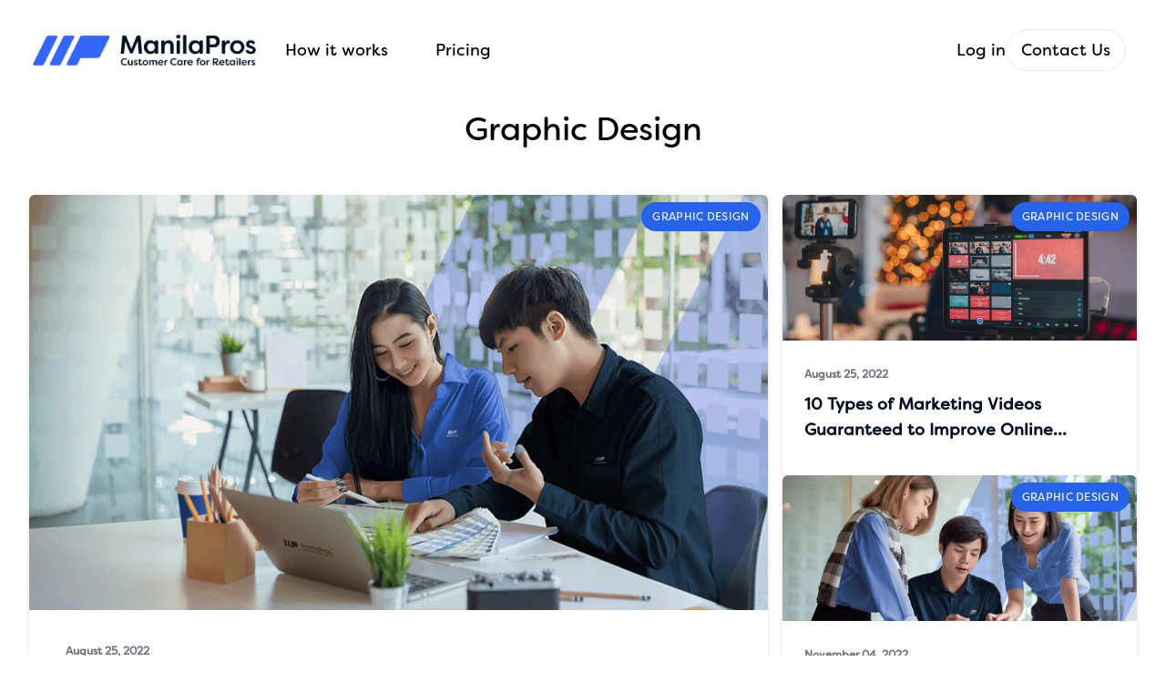

--- FILE ---
content_type: text/html; charset=UTF-8
request_url: https://www.manilapros.com/blog/graphic-design
body_size: 17791
content:
<!DOCTYPE html>
<html lang="en">

<head>
    <!-- Google Tag Manager -->
    <script type="ec1bead95dfbfbc975c939bd-text/javascript">
        (function(w, d, s, l, i) {
            w[l] = w[l] || [];
            w[l].push({
                'gtm.start': new Date().getTime(),
                event: 'gtm.js'
            });
            var f = d.getElementsByTagName(s)[0],
                j = d.createElement(s),
                dl = l != 'dataLayer' ? '&l=' + l : '';
            j.async = true;
            j.src =
                'https://www.googletagmanager.com/gtm.js?id=' + i + dl;
            f.parentNode.insertBefore(j, f);
        })(window, document, 'script', 'dataLayer', 'GTM-WQK2B3G');
    </script>
    <!-- End Google Tag Manager -->
    <meta charset="utf-8">
    <meta name="csrf-token" content="9uszqXbtuJbtktj49Z3xWG6Gi3AjbIZQfKHTR0Nv">
        
        <title>ManilaPros - ManilaPros</title>
<meta name="description" content="The best Ecommerce outsourcing partner for your business. Hire top Filipino professionals in the field of customer support, PIM, and creative design.">
<meta name="keywords" content="outsourcing partner, outsourcing company, PIM, customer support, creative design">
<meta name="viewport" content="width=device-width, initial-scale=1">
<meta property="og:type" content="website">
<meta property="og:title" content="ManilaPros">
<meta property="og:description" content="ManilaPros Ecommerce Outsourcing">
<meta property="og:site_name" content="manilapros">
<meta name="twitter:card" content="summary">
<meta name="twitter:site" content="@manilapros">
<meta name="twitter:title" content="ManilaPros">

    <link rel="icon"
        href="https://apps.manilapros.com/uploads/Blue_aa42ca274b.png">
    <!-- Fonts -->
    

    <!-- Styles -->
    <link rel="stylesheet" href="/css/app.css?id=b8139732916c0ff8d895366b467e8ebf">
    <style >[wire\:loading], [wire\:loading\.delay], [wire\:loading\.inline-block], [wire\:loading\.inline], [wire\:loading\.block], [wire\:loading\.flex], [wire\:loading\.table], [wire\:loading\.grid], [wire\:loading\.inline-flex] {display: none;}[wire\:loading\.delay\.shortest], [wire\:loading\.delay\.shorter], [wire\:loading\.delay\.short], [wire\:loading\.delay\.long], [wire\:loading\.delay\.longer], [wire\:loading\.delay\.longest] {display:none;}[wire\:offline] {display: none;}[wire\:dirty]:not(textarea):not(input):not(select) {display: none;}input:-webkit-autofill, select:-webkit-autofill, textarea:-webkit-autofill {animation-duration: 50000s;animation-name: livewireautofill;}@keyframes livewireautofill { from {} }</style>

    <!-- IMPORTANT!!! remember CSRF token -->
    <script type="ec1bead95dfbfbc975c939bd-text/javascript">
        function callbackThen(response) {
            // read HTTP status
            console.log(response.status);

            // read Promise object
            response.json().then(function(data) {
                console.log(data);
            });
        }

        function callbackCatch(error) {
            console.error('Error:', error)
        }
    </script>
    <!-- Hotjar Tracking Code for https://manilapros.com/ -->
    <script type="ec1bead95dfbfbc975c939bd-text/javascript">
        (function(h, o, t, j, a, r) {
            h.hj = h.hj || function() {
                (h.hj.q = h.hj.q || []).push(arguments)
            };
            h._hjSettings = {
                hjid: 3253740,
                hjsv: 6
            };
            a = o.getElementsByTagName('head')[0];
            r = o.createElement('script');
            r.async = 1;
            r.src = t + h._hjSettings.hjid + j + h._hjSettings.hjsv;
            a.appendChild(r);
        })(window, document, 'https://static.hotjar.com/c/hotjar-', '.js?sv=');
    </script>

    <!-- Meta Pixel Code -->
    <script type="ec1bead95dfbfbc975c939bd-text/javascript">
        ! function(f, b, e, v, n, t, s) {
            if (f.fbq) return;
            n = f.fbq = function() {
                n.callMethod ?
                    n.callMethod.apply(n, arguments) : n.queue.push(arguments)
            };
            if (!f._fbq) f._fbq = n;
            n.push = n;
            n.loaded = !0;
            n.version = '2.0';
            n.queue = [];
            t = b.createElement(e);
            t.async = !0;
            t.src = v;
            s = b.getElementsByTagName(e)[0];
            s.parentNode.insertBefore(t, s)
        }(window, document, 'script',
            'https://connect.facebook.net/en_US/fbevents.js');
        fbq('init', '3615917448649255');
        fbq('track', 'PageView');
    </script>
    <noscript><img height="1" width="1" style="display:none"
            src="https://www.facebook.com/tr?id=3615917448649255&ev=PageView&noscript=1" /></noscript>
    <!-- End Meta Pixel Code -->
</head>

<body class="font-filson-soft antialiased" x-init="if (query == 'open') {
        signInModal = !signInModal;
        signInForm = true;
        signUpForm = false;
        return false;
    }" x-data="{
        query: new URLSearchParams(location.search).get('login'),
        passwordModalOpen: false,
        phoneModalOpen: false,
        initFormData: {

            email: '',
            phone: '',
            old_password: '',
            password: '',
            password_confirmation: ''
        },
        formData: {
            id: '',
            userinfo_id: '',
            stripe_id: '',
            email: '',
            phone: '',
            password: '',
            password_confirmation: '',
            _token: '9uszqXbtuJbtktj49Z3xWG6Gi3AjbIZQfKHTR0Nv'
        },

        message: '',
        emailV: true,
        phoneV: true,
        passV: true,
        old_password: '',
        password: '',
        password_confirm: '',
        loading: false,
        buttonLabel: 'Submit',
        loginFormData: {
            email: '',
            password: '',
            _token: '9uszqXbtuJbtktj49Z3xWG6Gi3AjbIZQfKHTR0Nv'
        },
        signInModal: false,
        signUpForm: true,
        signInForm: false,
        signInMessage: '',
        signInSocBtnLabel: 'Sign in',
        signUpSocBtnLabel: 'Sign up',
        signInBtnLabel: 'Sign In',
        signUpBtnLabel: 'Agree and Sign up',
        checkfirstname: false,
        checklastname: false,
        checkemail: false,
        checkpassword: false,
        noticeMessage: 'Email is required',
        mobileNav: false
    }"
>
    <!-- Google Tag Manager (noscript) -->
    <noscript><iframe src="https://www.googletagmanager.com/ns.html?id=GTM-WQK2B3G" height="0" width="0"
            style="display:none;visibility:hidden"></iframe></noscript>
    <!-- End Google Tag Manager (noscript) -->


    <header class=" text-gray-400 mb-10  body-font " >
    
    <div class="max-w-[1439px]  px-4 mx-auto lg:container h-auto" x-data="{ calendlyEmbed: false }">

        <header class="flex justify-between items-center py-6 relative lg:mx-5 text-black">

            <!-- nav - start -->
            <nav class="flex  lg:w-6/12 w-full lg:justify-start justify-between ">
                <!-- logo - start -->
                <a href="/" class="flex title-font font-medium items-center  ">
                    <img src="https://apps.manilapros.com/uploads/mp_logo_v3_1e136bdb8a.png"
                        class="max-w-[245px]" alt=""
                        loading="lazy">
                </a>
                <!-- logo - end -->
                <div class="lg:flex hidden flex-row flex-wrap justify-start items-center xl:w-full xl:max-w-4xl w-max mx-auto">
                                                                                                        <div
                                    class="ml-3 rounded-lg  border-transparent hover:bg-white hover:text-corplightblue  group-scoped relative ">
                                    <a href="/how-it-works"
                                        class="relative w-auto block text-center text-lg leading-tight px-5 pt-5 pb-5  font-medium transition duration-150  rounded-lg border-transparent hover:bg-white hover:text-corplightblue ">
                                        How it works
                                    </a>
                                </div>
                                                                                                                                                            <div
                                    class="ml-3 rounded-lg  border-transparent hover:bg-white hover:text-corplightblue  group-scoped relative ">
                                    <a href="/pricing"
                                        class="relative w-auto block text-center text-lg leading-tight px-5 pt-5 pb-5  font-medium transition duration-150  rounded-lg border-transparent hover:bg-white hover:text-corplightblue ">
                                        Pricing
                                    </a>
                                </div>
                                                                                                                                    </div>
                <div class="lg:hidden">
                    <button x-on:click="mobileNav = !mobileNav" type="button"
                        class="rounded-md p-2 inline-flex items-center justify-center   hover:text-gray-500 hover:bg-white  focus:outline-none focus:ring-2 focus:ring-inset focus:ring-indigo-500"
                        aria-expanded="false">
                        <span class="sr-only">Open menu</span>
                        <!-- Heroicon name: outline/menu -->
                        <svg class="h-6 w-6 " xmlns="http://www.w3.org/2000/svg" fill="none" viewBox="0 0 24 24"
                            stroke-width="2" stroke="currentColor" aria-hidden="true">
                            <path stroke-linecap="round" stroke-linejoin="round" d="M4 6h16M4 12h16M4 18h16" />
                        </svg>
                    </button>
                </div>
            </nav>
            <!-- nav - end -->




                            <!-- buttons - start -->
                <div class="lg:flex hidden flex-col sm:flex-row sm:justify-center lg:justify-start gap-4 -ml-8 ">
                    <a href="#" x-on:click="signInModal =!signInModal;return false;"
                        class="inline-flex items-center  text-sm md:text-base text-center outline-none ">
                        <span class="font-medium text-lg leading-tight">
                            Log in
                        </span>
                    </a>
                    <div 
                        class="">
                            
                        
                        <a          
                            href="/contact-us"
                            class=" py-2.5 px-4 mr-2 mb-2 text-sm font-medium text-lg hover:text-white focus:outline-none bg-transparent rounded-full border border-gray-200 hover:bg-[#35D086]  focus:z-10 focus:ring-2 focus:ring-gray-200 ">
                            Contact Us
                        </a>
                    </div>

                    
                    

                    
                    
                </div>
            


            <!--
          Mobile menu, show/hide based on menu open state.

          Entering: "duration-150 ease-out"
            From: "opacity-0 scale-95"
            To: "opacity-100 scale-100"
          Leaving: "duration-100 ease-in"
            From: "opacity-100 scale-100"
            To: "opacity-0 scale-95" :class="greenbutton ? 'bg-green-600 hover:bg-blue-400' :
                'bg-corplightblue hover:bg-blue-700'"
        -->

        </header>
        
        <template x-if="mobileNav">
            <div class="absolute z-10 top-0 inset-x-0 p-2 transition transform origin-top-right ">
                <div class="rounded-lg shadow-md bg-white ring-1 ring-black ring-opacity-5 overflow-hidden ">
                    <div class="px-5 pt-5 flex items-center justify-between">
                        <div>
                            <img class="w-9/12 h-auto" src="https://apps.manilapros.com/uploads/mp_logo_v3_1e136bdb8a.png"
                                alt="ManilaPros Ecommerce Outsourcing">
                        </div>
                        <div class="-mr-2">
                            <button x-on:click="mobileNav = !mobileNav" type="button"
                                class="bg-white rounded-md p-2 inline-flex items-center justify-center text-gray-400 hover:text-gray-500 hover:bg-gray-100 focus:outline-none focus:ring-2 focus:ring-inset focus:ring-indigo-500">
                                <span class="sr-only">Close main menu</span>
                                <!-- Heroicon name: outline/x -->
                                <svg class="h-6 w-6" xmlns="http://www.w3.org/2000/svg" fill="none"
                                    viewBox="0 0 24 24" stroke-width="2" stroke="currentColor" aria-hidden="true">
                                    <path stroke-linecap="round" stroke-linejoin="round" d="M6 18L18 6M6 6l12 12" />
                                </svg>
                            </button>
                        </div>
                    </div>
                    <div class="mt-3 px-2 pt-2 pb-3 space-y-1">
                        <div class="flex flex-col" x-data="{ catLevel: false, prolevel: 0 }">
                                                            
                                                                                                            <a href="/how-it-works"
                                            class="relative w-auto flex flex-row justify-between  text-lg leading-tight px-5 py-3 font-medium transition duration-150  rounded-lg border-transparent hover:bg-white text-gray-800 hover:text-corplightblue">
                                            How it works
                                        </a>
                                                                                                       
                                                            
                                                                                                            <a href="/pricing"
                                            class="relative w-auto flex flex-row justify-between  text-lg leading-tight px-5 py-3 font-medium transition duration-150  rounded-lg border-transparent hover:bg-white text-gray-800 hover:text-corplightblue">
                                            Pricing
                                        </a>
                                                                                                       
                                                            
                                                                                                    <div class="group hidden" x-data="{ thisPro: 0 }">
                                        <a 
                                            class="py-1 px-5 text-lg font-medium text-gray-800 hover:text-corpdarkblue flex justify-between items-center"
                                            href="/services-plan/customer-service">Customer Service
                                         </a>
                                    </div>
                                                                    <div class="group hidden" x-data="{ thisPro: 1 }">
                                        <a 
                                            class="py-1 px-5 text-lg font-medium text-gray-800 hover:text-corpdarkblue flex justify-between items-center"
                                            href="/services-plan/digital-marketing">Digital Marketing
                                         </a>
                                    </div>
                                                                    <div class="group hidden" x-data="{ thisPro: 2 }">
                                        <a 
                                            class="py-1 px-5 text-lg font-medium text-gray-800 hover:text-corpdarkblue flex justify-between items-center"
                                            href="/services-plan/graphic-design-plans">Graphic Design
                                         </a>
                                    </div>
                                                                    <div class="group hidden" x-data="{ thisPro: 3 }">
                                        <a 
                                            class="py-1 px-5 text-lg font-medium text-gray-800 hover:text-corpdarkblue flex justify-between items-center"
                                            href="/services-plan/pim-sku-creation-plans">PIM / SKU Creation
                                         </a>
                                    </div>
                                                                    <div class="group hidden" x-data="{ thisPro: 4 }">
                                        <a 
                                            class="py-1 px-5 text-lg font-medium text-gray-800 hover:text-corpdarkblue flex justify-between items-center"
                                            href="/services-plan/shopify-development-plans">Shopify Development
                                         </a>
                                    </div>
                                                                    
                                                                   
                                                         <a          
                                        href="/contact-us"
                                        class="inline-block w-max ml-5 mt-3 py-2.5 px-5 mr-2 mb-2 text-sm font-medium  text-white focus:outline-none bg-[#35D086] rounded-lg border border-gray-200 hover:bg-corpdarkblue  focus:z-10 focus:ring-4 focus:ring-gray-200 ">
                                        Contact Us
                                    </a>
                        </div>
                    </div>
                                            <a href="#" x-on:click.prevent="signInModal =!signInModal;return false;"
                            class="block w-full px-5 py-3 text-center font-medium text-corplightblue bg-gray-50 hover:bg-gray-100">
                            Sign in </a>
                    
                </div>
            </div>
        </template>
        
        <div x-show="signInModal" class="fixed inset-0 z-50 overflow-y-auto" aria-labelledby="modal-title" style="display: none;"
            role="dialog" aria-modal="true">
            <div class="flex items-end justify-center min-h-screen px-4 text-center md:items-center sm:block sm:p-0">
                <div x-cloak @click="signInModal = false;signInForm=false;signUpForm=true;emailV=true;"
                    x-show="signInModal" x-transition:enter="transition ease-out duration-300 transform"
                    x-transition:enter-start="opacity-0" x-transition:enter-end="opacity-100"
                    x-transition:leave="transition ease-in duration-200 transform"
                    x-transition:leave-start="opacity-100" x-transition:leave-end="opacity-0"
                    class="fixed inset-0 transition-opacity bg-gray-500 bg-opacity-40" aria-hidden="true"></div>

                <div x-cloak x-show="signInModal" x-transition:enter="transition ease-out duration-300 transform"
                    x-transition:enter-start="opacity-0 translate-y-4 sm:translate-y-0 sm:scale-95"
                    x-transition:enter-end="opacity-100 translate-y-0 sm:scale-100"
                    x-transition:leave="transition ease-in duration-200 transform"
                    x-transition:leave-start="opacity-100 translate-y-0 sm:scale-100"
                    x-transition:leave-end="opacity-0 translate-y-4 sm:translate-y-0 sm:scale-95"
                    class="inline-block w-full max-w-xl px-8 py-10 xl:my-20 sm:my-20 my-5 overflow-hidden text-left transition-all transform bg-white rounded-xl shadow-xl 2xl:max-w-2xl relative">

                    <div class="absolute top-5 right-5">
                        <button @click="signInModal = false;signInForm=false;signUpForm=true;emailV=true;"
                            class="text-gray-600 focus:outline-none hover:text-gray-700">
                            <svg xmlns="http://www.w3.org/2000/svg" class="w-6 h-6" fill="none"
                                viewBox="0 0 24 24" stroke="currentColor">
                                <path stroke-linecap="round" stroke-linejoin="round" stroke-width="2"
                                    d="M10 14l2-2m0 0l2-2m-2 2l-2-2m2 2l2 2m7-2a9 9 0 11-18 0 9 9 0 0118 0z" />
                            </svg>
                        </button>
                    </div>

                    
                    <div x-show="signInForm" :class="{ 'flex': signInForm, 'hidden': !signInForm }" x-data="{ signInModalLoading: false }"
    class="flex-wrap flex-col items-center justify-center">
    <h1 class="text-3xl font-medium text-gray-800 "> Sign In </h1>
    <div class="mt-2 w-full flex flex-col gap-4 p-4 md:p-8 font-inter-light ">
        
                
        <button type="submit"
    class="flex justify-center items-center bg-white hover:bg-gray-100 active:bg-gray-200 border border-gray-300 focus-visible:ring ring-gray-300 text-gray-800 text-sm md:text-base text-center rounded-lg outline-none transition duration-100 gap-2 px-8 py-3"
    x-on:click="
    fetch('/auth/google', {
        method: 'POST',
        headers: {
                    'Accept': 'application/json',
                    'Content-Type': 'application/json'
                },
        body: JSON.stringify(formData)
    })
    .then(function(response) {
        return response.json();
    })
    .then(function(data) {
        console.log(data);
        

        window.location.href = String(data.redirect);
    
    })
    .catch(() => {
        message = 'Ooops! Something went wrong!'
    });
    
    
    
    
    
    
     ">
    <svg class="w-5 h-5 shrink-0" width="24" height="24" viewBox="0 0 24 24" fill="none"
        xmlns="http://www.w3.org/2000/svg">
        <path
            d="M23.7449 12.27C23.7449 11.48 23.6749 10.73 23.5549 10H12.2549V14.51H18.7249C18.4349 15.99 17.5849 17.24 16.3249 18.09V21.09H20.1849C22.4449 19 23.7449 15.92 23.7449 12.27Z"
            fill="#4285F4" />
        <path
            d="M12.2549 24C15.4949 24 18.2049 22.92 20.1849 21.09L16.3249 18.09C15.2449 18.81 13.8749 19.25 12.2549 19.25C9.12492 19.25 6.47492 17.14 5.52492 14.29H1.54492V17.38C3.51492 21.3 7.56492 24 12.2549 24Z"
            fill="#34A853" />
        <path
            d="M5.52488 14.29C5.27488 13.57 5.14488 12.8 5.14488 12C5.14488 11.2 5.28488 10.43 5.52488 9.71V6.62H1.54488C0.724882 8.24 0.254883 10.06 0.254883 12C0.254883 13.94 0.724882 15.76 1.54488 17.38L5.52488 14.29Z"
            fill="#FBBC05" />
        <path
            d="M12.2549 4.75C14.0249 4.75 15.6049 5.36 16.8549 6.55L20.2749 3.13C18.2049 1.19 15.4949 0 12.2549 0C7.56492 0 3.51492 2.7 1.54492 6.62L5.52492 9.71C6.47492 6.86 9.12492 4.75 12.2549 4.75Z"
            fill="#EA4335" />
    </svg>
    <span x-text="signInSocBtnLabel" class="-mr-1"></span>with Google
</button>

        <div class="flex justify-center items-center relative">
            <span class="h-px bg-gray-300 absolute inset-x-0"></span>
            <span class="bg-white text-gray-400 text-sm relative px-4"> or </span>
        </div>
        <div :class="{ 'block': signInMessage != '', 'hidden': signInMessage == '' }">
            <template x-if="signInMessage != ''">
                <div class=" flex p-4 mb-4 text-sm text-red-700 bg-red-100 rounded-lg dark:bg-red-200 dark:text-red-800"
                    role="alert">
                    <svg class="inline flex-shrink-0 mr-3 w-5 h-5" fill="currentColor" viewBox="0 0 20 20"
                        xmlns="http://www.w3.org/2000/svg">
                        <path fill-rule="evenodd"
                            d="M18 10a8 8 0 11-16 0 8 8 0 0116 0zm-7-4a1 1 0 11-2 0 1 1 0 012 0zM9 9a1 1 0 000 2v3a1 1 0 001 1h1a1 1 0 100-2v-3a1 1 0 00-1-1H9z"
                            clip-rule="evenodd"></path>
                    </svg>
                    <div>
                        <span x-text="signInMessage" class="font-semibold">Invalid Email</span>
                        <a href="/forgot-password"
                            class="text-indigo-500 hover:text-indigo-600 active:text-indigo-700 transition duration-100">Forgot
                            Password?</a></span>
                    </div>
                </div>
            </template>
        </div>
        <div>
            <input name="email" x-model="loginFormData.email" placeholder="Email"
                class="w-full text-gray-800 placeholder:text-zinc-600 placeholder:text-sm border-gray-300 border focus:ring ring-indigo-300  rounded-lg  outline-none transition duration-100 p-4" />
        </div>

        <div>
            <input name="password" type="password" x-model="loginFormData.password" placeholder="Password"
                class="w-full text-gray-800 placeholder:text-zinc-600 placeholder:text-sm border-gray-300 border focus:ring ring-indigo-300  rounded-lg  outline-none transition duration-100 p-4" />
        </div>

        <button
            x-on:click="
                                        emailV = Iodine.isEmail(loginFormData.email);
                                                            
                                        if(!emailV){
                                            message = 'Invalid Email';
                                            return false;
                                        } else {
                                            signInBtnLabel = 'Signing in...'
                                            signInModalLoading = true;
                                            message = '';

                                            loginFormData.pro_quantity = formData.pro_quantity;
                                            fetch('/loginUser', {
                                                method: 'POST',
                                                headers: {
                                                            'Content-Type': 'application/json'
                                                        },
                                                body: JSON.stringify(loginFormData)
                                            })
                                            .then(function(response) {
                                                return response.json();
                                            })
                                            .then(function(data) {
                                            console.log(data);
                                                if(data.type=='errors') {
                                                    checkemail=true;
                                                    noticeType = data.type;
                                                    signInMessage = data.message;
                                                    signInModalLoading = false;
                                                    signInBtnLabel = 'Sign In'
                                                } else {
                                                    window.location.href = String(data.redirect);
                                                }
                                            })
                                            .catch(() => {
                                                message = 'Ooops! Something went wrong!'
                                            })
                                            .finally((data) => {
                                                
                                            });
                                                            
                                        }"
            x-text="signInBtnLabel" :disabled="signInModalLoading" type="button"
            class="disabled:cursor-not-allowed disabled:opacity-50 p-4 mt-2 text-sm tracking-wide text-white capitalize transition-colors duration-200 transform bg-[#35D086] font-medium rounded-full 
                                                                hover:bg-corpdarkblue focus:outline-none focus:bg-indigo-500 focus:ring focus:ring-indigo-300 focus:ring-opacity-50">
            Update
        </button>

        <div class="flex mt-5 justify-center items-center relative border-b">
        </div>

    </div>


    <div class="flex justify-center items-center font-inter-light">
        <p class="text-gray-500 text-sm text-center">Don't have an account yet? <a href="#"
                class="text-indigo-500 hover:text-indigo-600 active:text-indigo-700 transition duration-100"
                x-on:click="signInForm=false;signUpForm=true;">Sign Up</a>
        </p>
    </div>
    <div class="flex justify-center items-center font-inter-light">
        <a href="/forgot-password"
            class="text-sm  text-indigo-500 hover:text-indigo-600 active:text-indigo-700 transition duration-100">Forgot
            your Password?</a>
    </div>

    <div class="max-w-[400px] mt-5 flex flex-col justify-center items-center font-inter-light">
        <p class="text-gray-500 text-xs text-center mt-5">This site is protected by reCAPTCHA and the Google
            <a href="https://policies.google.com/privacy"
                class="text-indigo-500 hover:text-indigo-600 active:text-indigo-700 transition duration-100"
                target="_blank ">Privacy Policy</a> and
            <a href="https://policies.google.com/terms"
                class="text-indigo-500 hover:text-indigo-600 active:text-indigo-700 transition duration-100"
                target="_blank ">Terms of Service</a> apply.
        </p>
    </div>
    
</div>
                    
                    <div x-show="signUpForm" :class="{ 'flex': signUpForm, 'hidden': !signUpForm }" x-data="{ signInModalLoading: false, enableSubmit: ['fname', 'lname', 'email', 'password'] }"
    x-init="$watch('enableSubmit', value => console.log(value))" class="flex-wrap flex-col items-center justify-center">
    <h1 class="sm:w-12/12 text-center w-9/12 text-3xl font-medium text-gray-800 "> Sign Up to hire your Pros </h1>
    <div class="mt-2 w-full flex flex-col gap-4 p-4 md:p-8 font-inter-light ">

        
        <button type="submit"
    class="flex justify-center items-center bg-white hover:bg-gray-100 active:bg-gray-200 border border-gray-300 focus-visible:ring ring-gray-300 text-gray-800 text-sm md:text-base text-center rounded-lg outline-none transition duration-100 gap-2 px-8 py-3"
    x-on:click="
    fetch('/auth/google', {
        method: 'POST',
        headers: {
                    'Accept': 'application/json',
                    'Content-Type': 'application/json'
                },
        body: JSON.stringify(formData)
    })
    .then(function(response) {
        return response.json();
    })
    .then(function(data) {
        console.log(data);
        

        window.location.href = String(data.redirect);
    
    })
    .catch(() => {
        message = 'Ooops! Something went wrong!'
    });
    
    
    
    
    
    
     ">
    <svg class="w-5 h-5 shrink-0" width="24" height="24" viewBox="0 0 24 24" fill="none"
        xmlns="http://www.w3.org/2000/svg">
        <path
            d="M23.7449 12.27C23.7449 11.48 23.6749 10.73 23.5549 10H12.2549V14.51H18.7249C18.4349 15.99 17.5849 17.24 16.3249 18.09V21.09H20.1849C22.4449 19 23.7449 15.92 23.7449 12.27Z"
            fill="#4285F4" />
        <path
            d="M12.2549 24C15.4949 24 18.2049 22.92 20.1849 21.09L16.3249 18.09C15.2449 18.81 13.8749 19.25 12.2549 19.25C9.12492 19.25 6.47492 17.14 5.52492 14.29H1.54492V17.38C3.51492 21.3 7.56492 24 12.2549 24Z"
            fill="#34A853" />
        <path
            d="M5.52488 14.29C5.27488 13.57 5.14488 12.8 5.14488 12C5.14488 11.2 5.28488 10.43 5.52488 9.71V6.62H1.54488C0.724882 8.24 0.254883 10.06 0.254883 12C0.254883 13.94 0.724882 15.76 1.54488 17.38L5.52488 14.29Z"
            fill="#FBBC05" />
        <path
            d="M12.2549 4.75C14.0249 4.75 15.6049 5.36 16.8549 6.55L20.2749 3.13C18.2049 1.19 15.4949 0 12.2549 0C7.56492 0 3.51492 2.7 1.54492 6.62L5.52492 9.71C6.47492 6.86 9.12492 4.75 12.2549 4.75Z"
            fill="#EA4335" />
    </svg>
    <span x-text="signInSocBtnLabel" class="-mr-1"></span>with Google
</button>

        <div class="flex justify-center items-center relative">
            <span class="h-px bg-gray-300 absolute inset-x-0"></span>
            <span class="bg-white text-gray-400 text-sm relative px-4"> or </span>
        </div>
        <div
            :class="{
                'block': emailV == false || message == 'Email Updated Successfully!',
                'hidden': emailV !=
                    false && message != 'Email Updated Successfully!'
            }">
            <template x-if="emailV == false">
                <div class=" flex p-4 mb-4 text-sm text-red-700 bg-red-100 rounded-lg dark:bg-red-200 dark:text-red-800"
                    role="alert">
                    <svg class="inline flex-shrink-0 mr-3 w-5 h-5" fill="currentColor" viewBox="0 0 20 20"
                        xmlns="http://www.w3.org/2000/svg">
                        <path fill-rule="evenodd"
                            d="M18 10a8 8 0 11-16 0 8 8 0 0116 0zm-7-4a1 1 0 11-2 0 1 1 0 012 0zM9 9a1 1 0 000 2v3a1 1 0 001 1h1a1 1 0 100-2v-3a1 1 0 00-1-1H9z"
                            clip-rule="evenodd"></path>
                    </svg>
                    <div>
                        <span x-text="message" class="font-semibold">Invalid Email</span>
                    </div>
                </div>
            </template>
            <template x-if="message == 'Email Updated Successfully!'">
                <div class="flex p-4 mb-4 text-sm text-green-700 bg-green-100 rounded-lg dark:bg-green-200 dark:text-green-800"
                    role="alert">
                    <svg class="inline flex-shrink-0 mr-3 w-5 h-5" fill="currentColor" viewBox="0 0 20 20"
                        xmlns="http://www.w3.org/2000/svg">
                        <path fill-rule="evenodd"
                            d="M18 10a8 8 0 11-16 0 8 8 0 0116 0zm-7-4a1 1 0 11-2 0 1 1 0 012 0zM9 9a1 1 0 000 2v3a1 1 0 001 1h1a1 1 0 100-2v-3a1 1 0 00-1-1H9z"
                            clip-rule="evenodd"></path>
                    </svg>
                    <div>
                        <span x-text="message" class="font-medium"></span>
                    </div>
                </div>
            </template>
        </div>
        <div class="flex flex-wrap sm:flex-row flex-col w-12/12 justify-between">
            <div class="sm:w-6/12 sm:pr-3 w-12/12 sm:mb-0 mb-4 ">
                <input name="f_name" x-model="formData.first_name" placeholder="First Name*"
                    x-on:blur="checkfirstname = Iodine.is(formData.first_name, ['required', 'string'])==true ? false : Iodine.is(formData.first_name, ['required', 'string']);
                                        console.log(checkfirstname);
                                        enableSubmit = checkfirstname==false ? enableSubmit.filter(e => e !== 'fname') : enableSubmit;
                                        if(checkfirstname!=false && enableSubmit.indexOf('fname') === -1){enableSubmit.push('fname')}"
                    x-on:input.change.debounce="checkfirstname = Iodine.is(formData.first_name, ['required', 'string'])==true ? false : Iodine.is(formData.first_name, ['required', 'string']);
                                        console.log(checkfirstname);
                                        enableSubmit = checkfirstname==false ? enableSubmit.filter(e => e !== 'fname') : enableSubmit;
                                        if(checkfirstname!=false && enableSubmit.indexOf('fname') === -1){enableSubmit.push('fname')}"
                    :class="checkfirstname ? 'border-red-500' : 'border'"
                    class="w-full text-gray-800 placeholder:text-zinc-600 placeholder:text-sm border-gray-300 border focus:ring ring-indigo-300  rounded-lg  outline-none transition duration-100 p-4" />
                <div x-show="checkfirstname" style="display:none" :class="checkfirstname ? 'flex block' : 'hidden'"
                    class="items-center py-1 ">
                    <div class="bg-red-200 text-red-700 rounded-full p-1 fill-current ">
                        <svg class="w-4 h-4" fill="none" viewBox="0 0 24 24" stroke="currentColor">
                            <path stroke-linecap="round" stroke-linejoin="round" stroke-width="2"
                                d="M6 18L18 6M6 6l12 12" />
                        </svg>
                    </div>
                    <span class="text-red-700 font-medium text-sm ml-3"
                        x-text="checkfirstname=='string' ? 'Invalid Name' : 'First Name is required' "></span>
                </div>
            </div>
            <div class="sm:w-6/12 sm:pl-3 w-12/12">
                <input name="l_name" x-model="formData.last_name" placeholder="Last Name*"
                    x-on:blur="checklastname = Iodine.is(formData.last_name, ['required', 'string'])==true ? false : Iodine.is(formData.last_name, ['required', 'string']);
                                        enableSubmit = checklastname==false ? enableSubmit.filter(e => e !== 'lname') : enableSubmit;
                                        if(checklastname!=false && enableSubmit.indexOf('lname') === -1){enableSubmit.push('lname')}"
                    x-on:input.change.debounce="checklastname = Iodine.is(formData.last_name, ['required', 'string'])==true ? false : Iodine.is(formData.last_name, ['required', 'string']);
                                        enableSubmit = checklastname==false ? enableSubmit.filter(e => e !== 'lname') : enableSubmit;
                                        if(checklastname!=false && enableSubmit.indexOf('lname') === -1){enableSubmit.push('lname')}"
                    :class="checklastname ? 'border-red-500' : 'border'"
                    class="w-full text-gray-800 placeholder:text-zinc-600 placeholder:text-sm border-gray-300 border focus:ring ring-indigo-300  rounded-lg  outline-none transition duration-100 p-4" />
                <div x-show="checklastname" style="display:none" :class="checklastname ? 'flex block' : 'hidden'"
                    class="items-center py-1 ">
                    <div class="bg-red-200 text-red-700 rounded-full p-1 fill-current ">
                        <svg class="w-4 h-4" fill="none" viewBox="0 0 24 24" stroke="currentColor">
                            <path stroke-linecap="round" stroke-linejoin="round" stroke-width="2"
                                d="M6 18L18 6M6 6l12 12" />
                        </svg>
                    </div>
                    <span class="text-red-700 font-medium text-sm ml-3"
                        x-text="checklastname=='string' ? 'Invalid Name' : 'Last Name is required' "></span>
                </div>
            </div>
        </div>

        <div class="relative" x-data="{ showspinner: false, emailavailable: false, emailexists: false }">
            <div class="absolute top-5 right-0">
                <svg x-show="showspinner" class="animate-spin -ml-1 mr-3 h-5 w-5 text-corplightblue"
                    xmlns="http://www.w3.org/2000/svg" fill="none" viewBox="0 0 24 24">
                    <circle class="opacity-25" cx="12" cy="12" r="10" stroke="currentColor" stroke-width="4">
                    </circle>
                    <path class="opacity-75" fill="currentColor"
                        d="M4 12a8 8 0 018-8V0C5.373 0 0 5.373 0 12h4zm2 5.291A7.962 7.962 0 014 12H0c0 3.042 1.135 5.824 3 7.938l3-2.647z">
                    </path>
                </svg>
            </div>

            <input name="email" placeholder="Email*" x-model="formData.email" x-on:input.change.debounce.500ms="
                                checkemail = Iodine.is(formData.email, ['required', 'email'])==true ? false : Iodine.is(formData.email, ['required', 'email']);
                                if(checkemail==false){
                                    showspinner=true;
                                    fetch('/verify-email', {
                                        method: 'POST',
                                        headers: {
                                                    'Accept': 'application/json',
                                                    'Content-Type': 'application/json'
                                                },
                                        body: JSON.stringify(formData)
                                    })
                                    .then(function(response) {
                                        return response.json();
                                    })
                                    .then(function(data) {
                                        showspinner=false;
                                        if(data.emailv=='available'){
                                            emailexists=false;
                                            emailavailable=true;
                                            if(checkemail==false && emailavailable==true) { enableSubmit=enableSubmit.filter(e => e !== 'email');}
                                        } else {
                                            emailavailable=false;
                                            emailexists=true;
                                        }
                                                                         
                                    })
                                    .catch(() => {
                                        message = 'Ooops! Something went wrong!'
                                    });
                                } else {
                                    emailavailable=false;
                                    emailexists=false;
                                }
                                if(checkemail==false && emailavailable==true) { enableSubmit=enableSubmit.filter(e => e !== 'email');}
                                if((checkemail!=false || (checkemail==false && emailexists==true)) && enableSubmit.indexOf('email') === -1){enableSubmit.push('email')}
                                " x-on:blur="checkemail = Iodine.is(formData.email, ['required', 'email'])==true ? false : Iodine.is(formData.email, ['required', 'email']);
                                  
                                if(checkemail!=false) {
                                    emailavailable=false;
                                    emailexists=false;
                                }
                                if((checkemail==false && emailavailable==true)) { enableSubmit=enableSubmit.filter(e => e !== 'email');}
                                if((checkemail!=false || (checkemail==false && emailexists==true)) && enableSubmit.indexOf('email') === -1){enableSubmit.push('email');}
                                " 
                :class="{ 'border-red-500': checkemail != false || (checkemail == false && emailexists ==
                    true), 'border-green-500': checkemail == false && emailavailable ==
                    true, 'border-gray-300': checkemail == false, 'ring': showspinner, 'ring-0': !showspinner }"
                class="w-full text-gray-800 placeholder:text-zinc-600 placeholder:text-sm border-gray-300 border focus:ring ring-indigo-300  rounded-lg  outline-none transition duration-100 p-4" />


            <div x-show="checkemail" style="display:none" :class="checkemail ? 'flex block' : 'hidden'"
                class="items-center p-2 ">
                <div class="bg-red-200 text-red-700 rounded-full p-1 fill-current ">
                    <svg class="w-4 h-4" fill="none" viewBox="0 0 24 24" stroke="currentColor">
                        <path stroke-linecap="round" stroke-linejoin="round" stroke-width="2"
                            d="M6 18L18 6M6 6l12 12" />
                    </svg>
                </div>
                <span class="text-red-700 font-medium text-sm ml-3"
                    x-text="checkemail=='email' ? 'Invalid Email' : noticeMessage "></span>

            </div>

            <div x-show="emailexists" style="display:none" :class="emailexists ? 'flex block' : 'hidden'"
                class="items-center p-2 ">
                <div class="bg-red-200 text-red-700 rounded-full p-1 fill-current ">
                    <svg class="w-4 h-4" fill="none" viewBox="0 0 24 24" stroke="currentColor">
                        <path stroke-linecap="round" stroke-linejoin="round" stroke-width="2"
                            d="M6 18L18 6M6 6l12 12" />
                    </svg>
                </div>
                <span class="text-red-700 font-medium text-sm ml-3">Email already exists. <a href="#"
                class="text-indigo-500 hover:text-indigo-600 active:text-indigo-700 transition duration-100"
                x-on:click="signInForm=true;signUpForm=false;emailV=true;loginFormData.email=formData.email;">Sign In</a></span>

            </div>

            <div x-show="emailavailable" style="display:none" :class="emailavailable ? 'flex block' : 'hidden'"
                class="items-center p-2 ">
                <div class="bg-green-200 text-green-700 rounded-full p-1 fill-current ">
                    <svg class="w-4 h-4" fill="none" viewBox="0 0 24 24" stroke="currentColor">
                        <path stroke-linecap="round" stroke-linejoin="round" stroke-width="2" d="M5 13l4 4L19 7" />
                    </svg>
                </div>
                <span class="text-green-700 font-medium text-sm ml-3">Email is available</span>

            </div>

        </div>

        <div x-data="{ passwordMess: 'Password is Required' }">
            <input name="password" type="password" placeholder="Password*" x-model="formData.password"
                :class="checkpassword ? 'border-red-500' : 'border'" x-on:input.change="checkpassword = Iodine.is(formData.password, ['required'])==true && (formData.password.length > 0 && formData.password.length > 6) ? false : Iodine.is(formData.password, ['required']);
                          
                                if((checkpassword==false && (formData.password.length > 0 && formData.password.length > 6))) { enableSubmit=enableSubmit.filter(e => e !== 'password');}
                                if(checkpassword!=false && enableSubmit.indexOf('password') === -1){enableSubmit.push('password')}
                                " x-on:blur="checkpassword = Iodine.is(formData.password, ['required'])==true && (formData.password.length > 0 && formData.password.length > 6) ? false : Iodine.is(formData.password, ['required']);
                                if((checkpassword==false && (formData.password.length > 0 && formData.password.length > 6))) { enableSubmit=enableSubmit.filter(e => e !== 'password');}
                                if(checkpassword!=false && enableSubmit.indexOf('password') === -1){enableSubmit.push('password')}
                                "
                class="w-full text-gray-800 placeholder:text-zinc-600 placeholder:text-sm border-gray-300 border focus:ring ring-indigo-300  rounded-lg  outline-none transition duration-100 p-4" />
            <div x-show="checkpassword" style="display:none"
                :class="checkpassword == 'required' ? 'flex block' : 'hidden'" class="items-center p-2 ">
                <div class="bg-red-200 text-red-700 rounded-full p-1 fill-current ">
                    <svg class="w-4 h-4" fill="none" viewBox="0 0 24 24" stroke="currentColor">
                        <path stroke-linecap="round" stroke-linejoin="round" stroke-width="2"
                            d="M6 18L18 6M6 6l12 12" />
                    </svg>
                </div>
                <span class="text-red-700 font-medium text-sm ml-3"
                    x-text="(Iodine.is(formData.password, ['required'])==true && formData.password.length > 0 && formData.password.length > 6) ? 'Minimum of 7 Characters required' : passwordMess"></span>
            </div>
            <div class="flex justify-start  p-1 "
                :class="{ 'flex': formData.password.length > 0, 'hidden': formData.password.length < 1 }"">
                <ul>
                    <li class="flex items-center py-1 ">
                        <div :class="{ 'bg-green-200 text-green-700': formData.password.length >=
                            7, 'bg-red-200 text-red-700': formData.password.length < 7 }"
                            class=" rounded-full p-1 fill-current ">
                            <svg class="w-4 h-4" fill="none" viewBox="0 0 24 24" stroke="currentColor">
                                <path x-show="formData.password.length >= 7" stroke-linecap="round"
                                    stroke-linejoin="round" stroke-width="2" d="M5 13l4 4L19 7" />
                                <path x-show="formData.password.length < 7" stroke-linecap="round"
                                    stroke-linejoin="round" stroke-width="2" d="M6 18L18 6M6 6l12 12" />
                            </svg>
                        </div>
                        <span
                            :class="{ 'text-green-700': formData.password.length >= 7, 'text-red-700': formData.password
                                    .length < 7 }"
                            class="font-medium text-sm ml-3"
                            x-text="formData.password.length >= 7 ? 'The minimum length is reached' : 'At least 7 characters required' "></span>
                    </li>

                </ul>
            </div>
        </div>

        <button x-on:click="
                                            
                                        

                                        noticeMessage = 'Email is required';
                                        checkfirstname = Iodine.is(formData.first_name, ['required', 'string'])==true ? false : Iodine.is(formData.first_name, ['required', 'string']);
                                        checklastname = Iodine.is(formData.last_name, ['required', 'string'])==true ? false : Iodine.is(formData.last_name, ['required', 'string']);
                                        checkemail = Iodine.is(formData.email, ['required', 'email'])==true ? false : Iodine.is(formData.email, ['required', 'email']);
                                        checkpassword = Iodine.is(formData.password, ['required'])==true && (formData.password.length > 0 && formData.password.length > 6) ? false : Iodine.is(formData.password, ['required']);
                                        

                                        const validationArr = [checkfirstname, checklastname, checkemail, checkpassword];
                                        
                                    
                                        console.log(validationArr);

                                        let checker = arr => arr.every(v => v === false);
                                        console.log();
                                        if(checker(validationArr)){
                                            signUpBtnLabel = 'Signing up...'
                                            signInModalLoading = true;
                                            message = '';

                                            fetch('/createAccnt', {
                                                method: 'POST',
                                                headers: {
                                                            'Accept': 'application/json',
                                                            'Content-Type': 'application/json'
                                                        },
                                                body: JSON.stringify(formData)
                                            })
                                            .then(function(response) {
                                                return response.json();
                                            })
                                            .then(function(data) {
                                                console.log(data);
                                                if(data.type=='errors') {
                                                    checkemail=true;
                                                    noticeType = data.type;
                                                    noticeMessage = data.message;
                                                    signUpBtnLabel = 'Agree and Sign up'
                                                    signInModalLoading = false;
                                                } else {
                                                    window.location.href = String(data.redirect);
                                                }
                                            
                                            })
                                            .catch(() => {
                                                message = 'Ooops! Something went wrong!'
                                            });
                                        }
                    
                                        
                                        return false;
                                        
                                        " x-text="signUpBtnLabel"
            :disabled="signInModalLoading || enableSubmit.length !== 0" type="button"
            class="disabled:cursor-not-allowed disabled:opacity-50 p-4 mt-2 text-sm tracking-wide text-white transition-colors duration-200 transform  bg-[#35D086] font-medium rounded-full 
                                                                hover:bg-corpdarkblue focus:outline-none focus:bg-indigo-500 focus:ring focus:ring-indigo-300 focus:ring-opacity-50">
            Update
        </button>

        <div class="mt-3 flex flex-col justify-center items-center font-inter-light">
            <p class="text-gray-500 text-sm text-center">By signing up, you agree to the <a href="/terms-and-conditions"
                    class="text-indigo-500 hover:text-indigo-600 active:text-indigo-700 transition duration-100">Terms
                    and Conditions</a> and <a href="/privacy-policy"
                    class="text-indigo-500 hover:text-indigo-600 active:text-indigo-700 transition duration-100">Privacy</a>.
            </p>
        </div>

        <div class="flex mt-3 justify-center items-center relative border-b">
        </div>

    </div>

    <div class="flex justify-center items-center font-inter-light">
        <p class="text-gray-500 text-sm text-center">Already have an account? <a href="#"
                class="text-indigo-500 hover:text-indigo-600 active:text-indigo-700 transition duration-100"
                x-on:click="signInForm=true;signUpForm=false;emailV=true;">Sign In</a>
        </p>
    </div>

    <div class="max-w-[400px] mt-5 flex flex-col justify-center items-center font-inter-light">
        <p class="text-gray-500 text-xs text-center mt-5">This site is protected by reCAPTCHA and the Google
            <a href="https://policies.google.com/privacy" class="text-indigo-500 hover:text-indigo-600 active:text-indigo-700 transition duration-100" target="_blank ">Privacy Policy</a> and
            <a href="https://policies.google.com/terms"  class="text-indigo-500 hover:text-indigo-600 active:text-indigo-700 transition duration-100" target="_blank ">Terms of Service</a> apply.
        </p>
    </div>
    
</div>

                    
                </div>
            </div>
        </div>


        
    </div>
    
</header>

    <div class="">
        <!-- Page Heading -->
                <!-- Page Content -->
        <main>
            <div class="z-40 -mt-10">
        <h1 class="text-4xl font-medium text-center mb-5  pt-3">
            <!-- Collections -->Graphic Design
        </h1>
        
        <section class="bg-white">
            <div class="container p-10 mx-auto flex flex-wrap">
                <div class="flex flex-wrap md:-m-2 -m-1">
                    <div class="flex flex-wrap md:w-2/3">
                                                                                    <div class="bg-white drop-shadow-md rounded-md md:mb-0 mb-4">
                                    <div class="w-full ">
                                        <div class="cursor-pointer group h-1/2 relative">
                                                                                            <a href="/blog/graphic-design"
                                                    class="hover:underline absolute top-2 right-2 text-xs z-20 block py-2.5 px-3 leading-none tracking-wide uppercase first-letter:text-center whitespace-nowrap align-baseline  bg-blue-600 text-white rounded-full">
                                                    Graphic Design
                                                </a>
                                                                                        <div
                                                class="z-10 relative overflow-hidden transition-all bg-gray-100 rounded-t-md  xl:aspect-video aspect-auto">
                                                <a href="/blog/graphic-design/how-a-print-designer-can-grow-your-ecommerce-sales-and-make-you-stand-out-in-top-marketplaces">
                                                    <img alt="gallery"
                                                        class="w-full h-full object-cover object-center block"
                                                        src="https://apps.manilapros.com/uploads/20220831_blog_img_print_designer_ecommerce_ac00910b43.png">
                                                </a>
                                            </div>
                                        </div>
                                    </div>
                                    <div class="px-10 py-8">

                                        <span
                                            class="inline-block text-xs font-semibold   text-gray-500">August 25, 2022</span>

                                        </br>
                                        <div
                                            class="w-auto  mt-2 lg:text-2xl text-lg text-corpdarkblue font-semibold flex flex-wrap ">
                                            <a href="/blog/graphic-design/how-a-print-designer-can-grow-your-ecommerce-sales-and-make-you-stand-out-in-top-marketplaces"
                                                class="hover:underline">
                                                <span class=" ">How a Print Designer Can Grow Your Retail Sales and Make You Stand Out in Top Marketplaces</span>
                                            </a>
                                        </div>
                                    </div>
                                </div>
                                                                                                                                                                                                                                                                                                                                                                                                                                                                                                                                                                                                                                                                                                                                                                                                                                                                                    </div>
                    <div class="flex flex-wrap md:w-1/3 md:pl-4 gap-y-4">
                                                                                                                                        <div class="bg-white drop-shadow-md rounded-md md:mb-0 mb-4">
                                    <div class="w-full lg:h-40 ">
                                        <div class="cursor-pointer group lg:h-full h-1/2 relative">
                                                                                            <a href="/blog/graphic-design"
                                                    class="hover:underline absolute top-2 right-2 text-xs z-20 block py-2.5 px-3 leading-none tracking-wide uppercase first-letter:text-center whitespace-nowrap align-baseline  bg-blue-600 text-white rounded-full">
                                                    Graphic Design
                                                </a>
                                                                                        <div
                                                class="relative overflow-hidden transition-all bg-gray-100 rounded-t-md  aspect-video w-full h-full">
                                                <a href="/blog/graphic-design/10-types-of-marketing-videos-guaranteed-to-improve-online-presence-and-revenue">
                                                    <img alt="gallery"
                                                        class="w-full h-full object-cover object-center block"
                                                        src="https://apps.manilapros.com/uploads/10_Types_of_Marketing_Videos_687dd54e0b.png">
                                                </a>
                                            </div>
                                        </div>

                                    </div>
                                    <div class="p-6">
                                        <a href="/category/technology" class="">
                                            <span
                                                class="inline-block text-xs font-semibold   text-gray-500">August 25, 2022</span>
                                        </a>
                                        </br>
                                        <div
                                            class="w-auto  mt-2 text-lg text-corpdarkblue font-semibold flex flex-wrap line-clamp-2">
                                            <a href="/blog/graphic-design/10-types-of-marketing-videos-guaranteed-to-improve-online-presence-and-revenue"
                                                class="hover:underline">
                                                <span class=" ">10 Types of Marketing Videos Guaranteed to Improve Online Presence & Revenue</span>
                                            </a>
                                        </div>
                                    </div>
                                </div>
                                                                                                                <div class="bg-white drop-shadow-md rounded-md md:mb-0 mb-4">
                                    <div class="w-full lg:h-40 ">
                                        <div class="cursor-pointer group lg:h-full h-1/2 relative">
                                                                                            <a href="/blog/graphic-design"
                                                    class="hover:underline absolute top-2 right-2 text-xs z-20 block py-2.5 px-3 leading-none tracking-wide uppercase first-letter:text-center whitespace-nowrap align-baseline  bg-blue-600 text-white rounded-full">
                                                    Graphic Design
                                                </a>
                                                                                        <div
                                                class="relative overflow-hidden transition-all bg-gray-100 rounded-t-md  aspect-video w-full h-full">
                                                <a href="/blog/graphic-design/10-ecommerce-design-tips-to-help-increase-store-conversion-rates">
                                                    <img alt="gallery"
                                                        class="w-full h-full object-cover object-center block"
                                                        src="https://apps.manilapros.com/uploads/image4_b5bd3b415e.png">
                                                </a>
                                            </div>
                                        </div>

                                    </div>
                                    <div class="p-6">
                                        <a href="/category/technology" class="">
                                            <span
                                                class="inline-block text-xs font-semibold   text-gray-500">November 04, 2022</span>
                                        </a>
                                        </br>
                                        <div
                                            class="w-auto  mt-2 text-lg text-corpdarkblue font-semibold flex flex-wrap line-clamp-2">
                                            <a href="/blog/graphic-design/10-ecommerce-design-tips-to-help-increase-store-conversion-rates"
                                                class="hover:underline">
                                                <span class=" ">10 Ecommerce Design Tips To Help Increase Store Conversion Rates</span>
                                            </a>
                                        </div>
                                    </div>
                                </div>
                                                                                                                                                                                                                                                                                                                                                                                                                                                                                                                                                                                                                                                                                                                                                                            </div>
                </div>
        </section>

        


        <section class="bg-white ">
            
            <div class="container px-5 py-10 mx-auto flex flex-wrap">
                <div class="text-sm font-medium text-center text-gray-500 border-b border-t w-full border-gray-200 ">
                    <ul class="flex flex-wrap -mb-px">
                        <li class="mr-2">
                            <a class="inline-block p-2 md:p-4 rounded-t-lg border-b-2 border-transparent hover:text-corplightblue hover:border-corplightblue  tablinks"
                                href="/blog">All (152)</a>
                        </li>
                                                    <li class="mr-2">
                                                                    <a class="inline-block p-2 md:p-4 rounded-t-lg border-b-2 border-transparent hover:text-corplightblue hover:border-corplightblue  tablinks"
                                        href="/blog/customer-support">Customer Support
                                        (82)</a>
                                
                            </li>
                                                    <li class="mr-2">
                                                                    <a class="inline-block p-2 md:p-4 rounded-t-lg border-b-2 border-transparent hover:text-corplightblue hover:border-corplightblue  tablinks"
                                        href="/blog/product-information">Product Information
                                        (18)</a>
                                
                            </li>
                                                    <li class="mr-2">
                                                                    <a class="inline-block p-2 md:p-4 rounded-t-lg border-b-2 border-transparent text-corplightblue border-corplightblue  tablinks"
                                        href="/blog/graphic-design">Graphic Design
                                        (16)
                                    </a>
                                
                            </li>
                                                    <li class="mr-2">
                                                                    <a class="inline-block p-2 md:p-4 rounded-t-lg border-b-2 border-transparent hover:text-corplightblue hover:border-corplightblue  tablinks"
                                        href="/blog/ultimate-guide-to-outsourcing">Ultimate Guide to Outsourcing
                                        (19)</a>
                                
                            </li>
                                                    <li class="mr-2">
                                                                    <a class="inline-block p-2 md:p-4 rounded-t-lg border-b-2 border-transparent hover:text-corplightblue hover:border-corplightblue  tablinks"
                                        href="/blog/ecommerce-outsourcing">Ecommerce Outsourcing
                                        (11)</a>
                                
                            </li>
                                                    <li class="mr-2">
                                                                    <a class="inline-block p-2 md:p-4 rounded-t-lg border-b-2 border-transparent hover:text-corplightblue hover:border-corplightblue  tablinks"
                                        href="/blog/digital-marketing">Digital Marketing
                                        (6)</a>
                                
                            </li>
                                            </ul>
                </div>
            </div>
            

            
            <div class="tabcontent" id="All" style="display:block;">
                <div class="container px-5 py-10 mx-auto flex flex-wrap">
                                                                                                                                                                                                            <div class="flex flex-wrap md:w-1/3 md:pl-4">
                                <div class="mb-4">
                                    <div class="w-full drop-shadow-md rounded-lg bg-white">
                                        <div class="cursor-pointer group relative">
                                                                                            <a href="/blog/graphic-design"
                                                    class="hover:underline absolute top-2 right-2 text-xs z-20 block py-2.5 px-3 leading-none tracking-wide uppercase first-letter:text-center whitespace-nowrap align-baseline  bg-blue-600 text-white rounded-full">
                                                    Graphic Design
                                                </a>
                                                                                        <div
                                                class="relative overflow-hidden transition-all bg-gray-100 rounded-md  aspect-video">
                                                <a
                                                    href="/blog/graphic-design/5-ecommerce-design-services-you-need-to-elevate-your-online-brand">
                                                    <img alt="A designer performing Ecommerce design services"
                                                        class="w-full h-full object-cover object-center block"
                                                        src="https://apps.manilapros.com/uploads/Ecommerce_design_services_bc48471f75.png">
                                                </a>
                                            </div>
                                        </div>
                                        <div class=" px-5 py-5">
                                            <span
                                                class="inline-block text-xs font-semibold   text-gray-500">December 28, 2022</span>
                                            <div
                                                class="w-auto  mt-2 text-lg text-corpdarkblue font-semibold flex flex-wrap line-clamp-2">
                                                <a href="/blog/graphic-design/5-ecommerce-design-services-you-need-to-elevate-your-online-brand"
                                                    class="hover:underline">
                                                    <span class=" ">5 Ecommerce Design Services You Need to Elevate Your Online Brand</span>
                                                </a>
                                            </div>
                                            <!--<div class="hidden"><p class="mt-2 text-sm text-gray-500 dark:text-gray-400 line-clamp-3"><a href="/post/architectural-engineering-wonders-of-the-modern-era-for-your-inspiration">Reinvention often comes in spurts, after a long period of silence. Just as modern architecture recently enjoyed a comeback, brand architecture, a field with well-established principles for decades</a></p></div>-->
                                        </div>
                                    </div>
                                </div>
                            </div>
                                                                                                <div class="flex flex-wrap md:w-1/3 md:pl-4">
                                <div class="mb-4">
                                    <div class="w-full drop-shadow-md rounded-lg bg-white">
                                        <div class="cursor-pointer group relative">
                                                                                            <a href="/blog/graphic-design"
                                                    class="hover:underline absolute top-2 right-2 text-xs z-20 block py-2.5 px-3 leading-none tracking-wide uppercase first-letter:text-center whitespace-nowrap align-baseline  bg-blue-600 text-white rounded-full">
                                                    Graphic Design
                                                </a>
                                                                                        <div
                                                class="relative overflow-hidden transition-all bg-gray-100 rounded-md  aspect-video">
                                                <a
                                                    href="/blog/graphic-design/graphic-design-vs-digital-design">
                                                    <img alt="A graphic designer working on her digital designs"
                                                        class="w-full h-full object-cover object-center block"
                                                        src="https://apps.manilapros.com/uploads/graphic_design_vs_digital_design_manilapros_49efd79d8b.png">
                                                </a>
                                            </div>
                                        </div>
                                        <div class=" px-5 py-5">
                                            <span
                                                class="inline-block text-xs font-semibold   text-gray-500">January 19, 2023</span>
                                            <div
                                                class="w-auto  mt-2 text-lg text-corpdarkblue font-semibold flex flex-wrap line-clamp-2">
                                                <a href="/blog/graphic-design/graphic-design-vs-digital-design"
                                                    class="hover:underline">
                                                    <span class=" ">Graphic Design vs Digital Design: Which One Suits Your Creative Needs?</span>
                                                </a>
                                            </div>
                                            <!--<div class="hidden"><p class="mt-2 text-sm text-gray-500 dark:text-gray-400 line-clamp-3"><a href="/post/architectural-engineering-wonders-of-the-modern-era-for-your-inspiration">Reinvention often comes in spurts, after a long period of silence. Just as modern architecture recently enjoyed a comeback, brand architecture, a field with well-established principles for decades</a></p></div>-->
                                        </div>
                                    </div>
                                </div>
                            </div>
                                                                                                <div class="flex flex-wrap md:w-1/3 md:pl-4">
                                <div class="mb-4">
                                    <div class="w-full drop-shadow-md rounded-lg bg-white">
                                        <div class="cursor-pointer group relative">
                                                                                            <a href="/blog/graphic-design"
                                                    class="hover:underline absolute top-2 right-2 text-xs z-20 block py-2.5 px-3 leading-none tracking-wide uppercase first-letter:text-center whitespace-nowrap align-baseline  bg-blue-600 text-white rounded-full">
                                                    Graphic Design
                                                </a>
                                                                                        <div
                                                class="relative overflow-hidden transition-all bg-gray-100 rounded-md  aspect-video">
                                                <a
                                                    href="/blog/graphic-design/how-to-improve-web-design">
                                                    <img alt="A female and male web designer talking about a project"
                                                        class="w-full h-full object-cover object-center block"
                                                        src="https://apps.manilapros.com/uploads/how_to_improve_web_design_36e8caa9f7.png">
                                                </a>
                                            </div>
                                        </div>
                                        <div class=" px-5 py-5">
                                            <span
                                                class="inline-block text-xs font-semibold   text-gray-500">January 19, 2023</span>
                                            <div
                                                class="w-auto  mt-2 text-lg text-corpdarkblue font-semibold flex flex-wrap line-clamp-2">
                                                <a href="/blog/graphic-design/how-to-improve-web-design"
                                                    class="hover:underline">
                                                    <span class=" ">Expert Tips on How to Improve Web Design Like a Pro</span>
                                                </a>
                                            </div>
                                            <!--<div class="hidden"><p class="mt-2 text-sm text-gray-500 dark:text-gray-400 line-clamp-3"><a href="/post/architectural-engineering-wonders-of-the-modern-era-for-your-inspiration">Reinvention often comes in spurts, after a long period of silence. Just as modern architecture recently enjoyed a comeback, brand architecture, a field with well-established principles for decades</a></p></div>-->
                                        </div>
                                    </div>
                                </div>
                            </div>
                                                                                                <div class="flex flex-wrap md:w-1/3 md:pl-4">
                                <div class="mb-4">
                                    <div class="w-full drop-shadow-md rounded-lg bg-white">
                                        <div class="cursor-pointer group relative">
                                                                                            <a href="/blog/graphic-design"
                                                    class="hover:underline absolute top-2 right-2 text-xs z-20 block py-2.5 px-3 leading-none tracking-wide uppercase first-letter:text-center whitespace-nowrap align-baseline  bg-blue-600 text-white rounded-full">
                                                    Graphic Design
                                                </a>
                                                                                        <div
                                                class="relative overflow-hidden transition-all bg-gray-100 rounded-md  aspect-video">
                                                <a
                                                    href="/blog/graphic-design/should-you-hire-a-graphic-designer-or-a-web-designer">
                                                    <img alt="A group of graphic designers working on a web design"
                                                        class="w-full h-full object-cover object-center block"
                                                        src="https://apps.manilapros.com/uploads/should_you_hire_a_graphic_designer_dc621ac731.png">
                                                </a>
                                            </div>
                                        </div>
                                        <div class=" px-5 py-5">
                                            <span
                                                class="inline-block text-xs font-semibold   text-gray-500">January 23, 2023</span>
                                            <div
                                                class="w-auto  mt-2 text-lg text-corpdarkblue font-semibold flex flex-wrap line-clamp-2">
                                                <a href="/blog/graphic-design/should-you-hire-a-graphic-designer-or-a-web-designer"
                                                    class="hover:underline">
                                                    <span class=" ">Should You Hire a Graphic Designer or a Web Designer for Your Ecommerce Site?</span>
                                                </a>
                                            </div>
                                            <!--<div class="hidden"><p class="mt-2 text-sm text-gray-500 dark:text-gray-400 line-clamp-3"><a href="/post/architectural-engineering-wonders-of-the-modern-era-for-your-inspiration">Reinvention often comes in spurts, after a long period of silence. Just as modern architecture recently enjoyed a comeback, brand architecture, a field with well-established principles for decades</a></p></div>-->
                                        </div>
                                    </div>
                                </div>
                            </div>
                                                                                                <div class="flex flex-wrap md:w-1/3 md:pl-4">
                                <div class="mb-4">
                                    <div class="w-full drop-shadow-md rounded-lg bg-white">
                                        <div class="cursor-pointer group relative">
                                                                                            <a href="/blog/graphic-design"
                                                    class="hover:underline absolute top-2 right-2 text-xs z-20 block py-2.5 px-3 leading-none tracking-wide uppercase first-letter:text-center whitespace-nowrap align-baseline  bg-blue-600 text-white rounded-full">
                                                    Graphic Design
                                                </a>
                                                                                        <div
                                                class="relative overflow-hidden transition-all bg-gray-100 rounded-md  aspect-video">
                                                <a
                                                    href="/blog/graphic-design/graphic-design-outsourcing">
                                                    <img alt="A graphic designer editing a photo with a retouching tool"
                                                        class="w-full h-full object-cover object-center block"
                                                        src="https://apps.manilapros.com/uploads/graphic_design_outsourcing_fd2f8f28e8.png">
                                                </a>
                                            </div>
                                        </div>
                                        <div class=" px-5 py-5">
                                            <span
                                                class="inline-block text-xs font-semibold   text-gray-500">January 23, 2023</span>
                                            <div
                                                class="w-auto  mt-2 text-lg text-corpdarkblue font-semibold flex flex-wrap line-clamp-2">
                                                <a href="/blog/graphic-design/graphic-design-outsourcing"
                                                    class="hover:underline">
                                                    <span class=" ">Graphic Design Outsourcing: How Does It Help Your Online Brand?</span>
                                                </a>
                                            </div>
                                            <!--<div class="hidden"><p class="mt-2 text-sm text-gray-500 dark:text-gray-400 line-clamp-3"><a href="/post/architectural-engineering-wonders-of-the-modern-era-for-your-inspiration">Reinvention often comes in spurts, after a long period of silence. Just as modern architecture recently enjoyed a comeback, brand architecture, a field with well-established principles for decades</a></p></div>-->
                                        </div>
                                    </div>
                                </div>
                            </div>
                                                                                                <div class="flex flex-wrap md:w-1/3 md:pl-4">
                                <div class="mb-4">
                                    <div class="w-full drop-shadow-md rounded-lg bg-white">
                                        <div class="cursor-pointer group relative">
                                                                                            <a href="/blog/graphic-design"
                                                    class="hover:underline absolute top-2 right-2 text-xs z-20 block py-2.5 px-3 leading-none tracking-wide uppercase first-letter:text-center whitespace-nowrap align-baseline  bg-blue-600 text-white rounded-full">
                                                    Graphic Design
                                                </a>
                                                                                        <div
                                                class="relative overflow-hidden transition-all bg-gray-100 rounded-md  aspect-video">
                                                <a
                                                    href="/blog/graphic-design/guide-to-outsourcing-web-design-services">
                                                    <img alt="A web designer looking at the web design brand book"
                                                        class="w-full h-full object-cover object-center block"
                                                        src="https://apps.manilapros.com/uploads/outsourcing_web_design_services_2bf36af51d.png">
                                                </a>
                                            </div>
                                        </div>
                                        <div class=" px-5 py-5">
                                            <span
                                                class="inline-block text-xs font-semibold   text-gray-500">January 25, 2023</span>
                                            <div
                                                class="w-auto  mt-2 text-lg text-corpdarkblue font-semibold flex flex-wrap line-clamp-2">
                                                <a href="/blog/graphic-design/guide-to-outsourcing-web-design-services"
                                                    class="hover:underline">
                                                    <span class=" ">A Friendly Beginner’s Guide to Outsourcing Web Design Services</span>
                                                </a>
                                            </div>
                                            <!--<div class="hidden"><p class="mt-2 text-sm text-gray-500 dark:text-gray-400 line-clamp-3"><a href="/post/architectural-engineering-wonders-of-the-modern-era-for-your-inspiration">Reinvention often comes in spurts, after a long period of silence. Just as modern architecture recently enjoyed a comeback, brand architecture, a field with well-established principles for decades</a></p></div>-->
                                        </div>
                                    </div>
                                </div>
                            </div>
                                                                                                <div class="flex flex-wrap md:w-1/3 md:pl-4">
                                <div class="mb-4">
                                    <div class="w-full drop-shadow-md rounded-lg bg-white">
                                        <div class="cursor-pointer group relative">
                                                                                            <a href="/blog/graphic-design"
                                                    class="hover:underline absolute top-2 right-2 text-xs z-20 block py-2.5 px-3 leading-none tracking-wide uppercase first-letter:text-center whitespace-nowrap align-baseline  bg-blue-600 text-white rounded-full">
                                                    Graphic Design
                                                </a>
                                                                                        <div
                                                class="relative overflow-hidden transition-all bg-gray-100 rounded-md  aspect-video">
                                                <a
                                                    href="/blog/graphic-design/outsource-graphic-design-services">
                                                    <img alt="A female graphic designer working indoors in front of her laptop"
                                                        class="w-full h-full object-cover object-center block"
                                                        src="https://apps.manilapros.com/uploads/outsource_graphic_design_services_7ae24138c5.jpg">
                                                </a>
                                            </div>
                                        </div>
                                        <div class=" px-5 py-5">
                                            <span
                                                class="inline-block text-xs font-semibold   text-gray-500">January 25, 2023</span>
                                            <div
                                                class="w-auto  mt-2 text-lg text-corpdarkblue font-semibold flex flex-wrap line-clamp-2">
                                                <a href="/blog/graphic-design/outsource-graphic-design-services"
                                                    class="hover:underline">
                                                    <span class=" ">Outsource Graphic Design Services: A Quick Overview</span>
                                                </a>
                                            </div>
                                            <!--<div class="hidden"><p class="mt-2 text-sm text-gray-500 dark:text-gray-400 line-clamp-3"><a href="/post/architectural-engineering-wonders-of-the-modern-era-for-your-inspiration">Reinvention often comes in spurts, after a long period of silence. Just as modern architecture recently enjoyed a comeback, brand architecture, a field with well-established principles for decades</a></p></div>-->
                                        </div>
                                    </div>
                                </div>
                            </div>
                                                                                                <div class="flex flex-wrap md:w-1/3 md:pl-4">
                                <div class="mb-4">
                                    <div class="w-full drop-shadow-md rounded-lg bg-white">
                                        <div class="cursor-pointer group relative">
                                                                                            <a href="/blog/graphic-design"
                                                    class="hover:underline absolute top-2 right-2 text-xs z-20 block py-2.5 px-3 leading-none tracking-wide uppercase first-letter:text-center whitespace-nowrap align-baseline  bg-blue-600 text-white rounded-full">
                                                    Graphic Design
                                                </a>
                                                                                        <div
                                                class="relative overflow-hidden transition-all bg-gray-100 rounded-md  aspect-video">
                                                <a
                                                    href="/blog/graphic-design/how-much-does-a-graphic-designer-cost">
                                                    <img alt="man is editing photos laptop using graphics tablet interactive pen display"
                                                        class="w-full h-full object-cover object-center block"
                                                        src="https://apps.manilapros.com/uploads/how_much_does_it_cost_a_graphic_designer_3a36d8010e.png">
                                                </a>
                                            </div>
                                        </div>
                                        <div class=" px-5 py-5">
                                            <span
                                                class="inline-block text-xs font-semibold   text-gray-500">January 26, 2023</span>
                                            <div
                                                class="w-auto  mt-2 text-lg text-corpdarkblue font-semibold flex flex-wrap line-clamp-2">
                                                <a href="/blog/graphic-design/how-much-does-a-graphic-designer-cost"
                                                    class="hover:underline">
                                                    <span class=" ">How Much Does a Graphic Designer Cost: Pricing Guide</span>
                                                </a>
                                            </div>
                                            <!--<div class="hidden"><p class="mt-2 text-sm text-gray-500 dark:text-gray-400 line-clamp-3"><a href="/post/architectural-engineering-wonders-of-the-modern-era-for-your-inspiration">Reinvention often comes in spurts, after a long period of silence. Just as modern architecture recently enjoyed a comeback, brand architecture, a field with well-established principles for decades</a></p></div>-->
                                        </div>
                                    </div>
                                </div>
                            </div>
                                                                                                <div class="flex flex-wrap md:w-1/3 md:pl-4">
                                <div class="mb-4">
                                    <div class="w-full drop-shadow-md rounded-lg bg-white">
                                        <div class="cursor-pointer group relative">
                                                                                            <a href="/blog/graphic-design"
                                                    class="hover:underline absolute top-2 right-2 text-xs z-20 block py-2.5 px-3 leading-none tracking-wide uppercase first-letter:text-center whitespace-nowrap align-baseline  bg-blue-600 text-white rounded-full">
                                                    Graphic Design
                                                </a>
                                                                                        <div
                                                class="relative overflow-hidden transition-all bg-gray-100 rounded-md  aspect-video">
                                                <a
                                                    href="/blog/graphic-design/what-should-you-look-for-in-an-ecommerce-graphic-designer">
                                                    <img alt="A happy graphic designer in front of her working table"
                                                        class="w-full h-full object-cover object-center block"
                                                        src="https://apps.manilapros.com/uploads/ecommerce_graphic_designer_abffbdf348.png">
                                                </a>
                                            </div>
                                        </div>
                                        <div class=" px-5 py-5">
                                            <span
                                                class="inline-block text-xs font-semibold   text-gray-500">January 26, 2023</span>
                                            <div
                                                class="w-auto  mt-2 text-lg text-corpdarkblue font-semibold flex flex-wrap line-clamp-2">
                                                <a href="/blog/graphic-design/what-should-you-look-for-in-an-ecommerce-graphic-designer"
                                                    class="hover:underline">
                                                    <span class=" ">What Should You Look For in an Ecommerce Graphic Designer?</span>
                                                </a>
                                            </div>
                                            <!--<div class="hidden"><p class="mt-2 text-sm text-gray-500 dark:text-gray-400 line-clamp-3"><a href="/post/architectural-engineering-wonders-of-the-modern-era-for-your-inspiration">Reinvention often comes in spurts, after a long period of silence. Just as modern architecture recently enjoyed a comeback, brand architecture, a field with well-established principles for decades</a></p></div>-->
                                        </div>
                                    </div>
                                </div>
                            </div>
                                                                                                <div class="flex flex-wrap md:w-1/3 md:pl-4">
                                <div class="mb-4">
                                    <div class="w-full drop-shadow-md rounded-lg bg-white">
                                        <div class="cursor-pointer group relative">
                                                                                            <a href="/blog/graphic-design"
                                                    class="hover:underline absolute top-2 right-2 text-xs z-20 block py-2.5 px-3 leading-none tracking-wide uppercase first-letter:text-center whitespace-nowrap align-baseline  bg-blue-600 text-white rounded-full">
                                                    Graphic Design
                                                </a>
                                                                                        <div
                                                class="relative overflow-hidden transition-all bg-gray-100 rounded-md  aspect-video">
                                                <a
                                                    href="/blog/graphic-design/web-developer-vs-graphic-designer">
                                                    <img alt="A male graphic designer typing on his keyboard in front of a desktop computer"
                                                        class="w-full h-full object-cover object-center block"
                                                        src="https://apps.manilapros.com/uploads/web_developer_vs_graphic_designer_8b4542d8c6.png">
                                                </a>
                                            </div>
                                        </div>
                                        <div class=" px-5 py-5">
                                            <span
                                                class="inline-block text-xs font-semibold   text-gray-500">January 27, 2023</span>
                                            <div
                                                class="w-auto  mt-2 text-lg text-corpdarkblue font-semibold flex flex-wrap line-clamp-2">
                                                <a href="/blog/graphic-design/web-developer-vs-graphic-designer"
                                                    class="hover:underline">
                                                    <span class=" ">Web Developer vs Graphic Designer: Why Should You Hire Them Both?</span>
                                                </a>
                                            </div>
                                            <!--<div class="hidden"><p class="mt-2 text-sm text-gray-500 dark:text-gray-400 line-clamp-3"><a href="/post/architectural-engineering-wonders-of-the-modern-era-for-your-inspiration">Reinvention often comes in spurts, after a long period of silence. Just as modern architecture recently enjoyed a comeback, brand architecture, a field with well-established principles for decades</a></p></div>-->
                                        </div>
                                    </div>
                                </div>
                            </div>
                                                                                                <div class="flex flex-wrap md:w-1/3 md:pl-4">
                                <div class="mb-4">
                                    <div class="w-full drop-shadow-md rounded-lg bg-white">
                                        <div class="cursor-pointer group relative">
                                                                                            <a href="/blog/graphic-design"
                                                    class="hover:underline absolute top-2 right-2 text-xs z-20 block py-2.5 px-3 leading-none tracking-wide uppercase first-letter:text-center whitespace-nowrap align-baseline  bg-blue-600 text-white rounded-full">
                                                    Graphic Design
                                                </a>
                                                                                        <div
                                                class="relative overflow-hidden transition-all bg-gray-100 rounded-md  aspect-video">
                                                <a
                                                    href="/blog/graphic-design/graphic-design-101-your-most-faqs-get-answered">
                                                    <img alt="A team of graphic designers choosing a color from a color chart"
                                                        class="w-full h-full object-cover object-center block"
                                                        src="https://apps.manilapros.com/uploads/graphic_design_101_888dfc1076.png">
                                                </a>
                                            </div>
                                        </div>
                                        <div class=" px-5 py-5">
                                            <span
                                                class="inline-block text-xs font-semibold   text-gray-500">January 30, 2023</span>
                                            <div
                                                class="w-auto  mt-2 text-lg text-corpdarkblue font-semibold flex flex-wrap line-clamp-2">
                                                <a href="/blog/graphic-design/graphic-design-101-your-most-faqs-get-answered"
                                                    class="hover:underline">
                                                    <span class=" ">Graphic Design 101: Your Most FAQs Get Answered</span>
                                                </a>
                                            </div>
                                            <!--<div class="hidden"><p class="mt-2 text-sm text-gray-500 dark:text-gray-400 line-clamp-3"><a href="/post/architectural-engineering-wonders-of-the-modern-era-for-your-inspiration">Reinvention often comes in spurts, after a long period of silence. Just as modern architecture recently enjoyed a comeback, brand architecture, a field with well-established principles for decades</a></p></div>-->
                                        </div>
                                    </div>
                                </div>
                            </div>
                                                                                                <div class="flex flex-wrap md:w-1/3 md:pl-4">
                                <div class="mb-4">
                                    <div class="w-full drop-shadow-md rounded-lg bg-white">
                                        <div class="cursor-pointer group relative">
                                                                                            <a href="/blog/graphic-design"
                                                    class="hover:underline absolute top-2 right-2 text-xs z-20 block py-2.5 px-3 leading-none tracking-wide uppercase first-letter:text-center whitespace-nowrap align-baseline  bg-blue-600 text-white rounded-full">
                                                    Graphic Design
                                                </a>
                                                                                        <div
                                                class="relative overflow-hidden transition-all bg-gray-100 rounded-md  aspect-video">
                                                <a
                                                    href="/blog/graphic-design/the-future-of-motion-graphics-design-outsourcing-to-the-philippines">
                                                    <img alt="A motion graphics designer working at the studio in front of his desktop computer and laptop"
                                                        class="w-full h-full object-cover object-center block"
                                                        src="https://apps.manilapros.com/uploads/motion_graphics_design_outsourcing_f384995486.png">
                                                </a>
                                            </div>
                                        </div>
                                        <div class=" px-5 py-5">
                                            <span
                                                class="inline-block text-xs font-semibold   text-gray-500">January 31, 2023</span>
                                            <div
                                                class="w-auto  mt-2 text-lg text-corpdarkblue font-semibold flex flex-wrap line-clamp-2">
                                                <a href="/blog/graphic-design/the-future-of-motion-graphics-design-outsourcing-to-the-philippines"
                                                    class="hover:underline">
                                                    <span class=" ">The Future of Motion Graphics Design: Outsourcing to the Philippines</span>
                                                </a>
                                            </div>
                                            <!--<div class="hidden"><p class="mt-2 text-sm text-gray-500 dark:text-gray-400 line-clamp-3"><a href="/post/architectural-engineering-wonders-of-the-modern-era-for-your-inspiration">Reinvention often comes in spurts, after a long period of silence. Just as modern architecture recently enjoyed a comeback, brand architecture, a field with well-established principles for decades</a></p></div>-->
                                        </div>
                                    </div>
                                </div>
                            </div>
                                                                                                <div class="flex flex-wrap md:w-1/3 md:pl-4">
                                <div class="mb-4">
                                    <div class="w-full drop-shadow-md rounded-lg bg-white">
                                        <div class="cursor-pointer group relative">
                                                                                            <a href="/blog/graphic-design"
                                                    class="hover:underline absolute top-2 right-2 text-xs z-20 block py-2.5 px-3 leading-none tracking-wide uppercase first-letter:text-center whitespace-nowrap align-baseline  bg-blue-600 text-white rounded-full">
                                                    Graphic Design
                                                </a>
                                                                                        <div
                                                class="relative overflow-hidden transition-all bg-gray-100 rounded-md  aspect-video">
                                                <a
                                                    href="/blog/graphic-design/your-comprehensive-guide-to-ecommerce-graphic-design">
                                                    <img alt="A graphic designer researching color palettes on her laptop"
                                                        class="w-full h-full object-cover object-center block"
                                                        src="https://apps.manilapros.com/uploads/ecommerce_graphic_design_experts_7b8a2febcd.jpg">
                                                </a>
                                            </div>
                                        </div>
                                        <div class=" px-5 py-5">
                                            <span
                                                class="inline-block text-xs font-semibold   text-gray-500">February 02, 2023</span>
                                            <div
                                                class="w-auto  mt-2 text-lg text-corpdarkblue font-semibold flex flex-wrap line-clamp-2">
                                                <a href="/blog/graphic-design/your-comprehensive-guide-to-ecommerce-graphic-design"
                                                    class="hover:underline">
                                                    <span class=" ">Your Comprehensive Guide to Ecommerce Graphic Design</span>
                                                </a>
                                            </div>
                                            <!--<div class="hidden"><p class="mt-2 text-sm text-gray-500 dark:text-gray-400 line-clamp-3"><a href="/post/architectural-engineering-wonders-of-the-modern-era-for-your-inspiration">Reinvention often comes in spurts, after a long period of silence. Just as modern architecture recently enjoyed a comeback, brand architecture, a field with well-established principles for decades</a></p></div>-->
                                        </div>
                                    </div>
                                </div>
                            </div>
                                            
                </div>
            </div>


        </section>

    </div>
        </main>
    </div>

    <footer class="text-gray-600 body-font mt-5 mx-10">

    <div class="mt-12 border-b h-2 2xl:max-w-[1400px]  xl:max-w-screen-lg lg:container  lg:mx-auto md:mx-10"></div>
    <div
        class="2xl:max-w-[1400px] 2xl:py-20 py-10
                xl:max-w-screen-lg 
                lg:max-w-screen-lg lg:justify-center lg:mx-auto
                md:py-10 md:px-0  md:mx-10
                sm:mx-auto sm:justify-center
                justify-center
                flex flex-wrap flex-row-reverse  ">

        <div
            class="lg:grow lg:flex lg:flex-wrap lg:flex-row  
                    2xl:justify-end 
                   lg:justify-between
                   lg:space-x-24 
                   md:grid md:grid-cols-3 md:gap-4
                   sm:grid sm:grid-cols-2 sm:gap-4
                   ">
                            <div class="w-max ">
                    <h2 class="title-font font-semibold text-corpdarkblue text-3xl mb-3">Company
                    </h2>
                    <ul class="list-none mb-10 space-y-3"> 
                                                   
                            <li>
                                                                    <a class=" text-gray-600 hover:text-gray-800"
                                    href="/about-us">About Us</a>
                                                            </li>
                                                   
                            <li>
                                                                    <a class=" text-gray-600 hover:text-gray-800"
                                    href="/how-it-works">How it works</a>
                                                            </li>
                                                   
                            <li>
                                                                    <a class=" text-gray-600 hover:text-gray-800"
                                    href="/pricing">Pricing</a>
                                                            </li>
                                                   
                            <li>
                                                                    <a class=" text-gray-600 hover:text-gray-800"
                                    href="/blog">ManilaPros Blog</a>
                                                            </li>
                                                   
                            <li>
                                                                    <a class=" text-gray-600 hover:text-gray-800"
                                    href="/glossary">Outsourcing Glossary</a>
                                                            </li>
                                            </ul>
                </div>
                            <div class="w-max ">
                    <h2 class="title-font font-semibold text-corpdarkblue text-3xl mb-3">Support
                    </h2>
                    <ul class="list-none mb-10 space-y-3"> 
                                                   
                            <li>
                                                                    <a class=" text-gray-600 hover:text-gray-800"
                                    href="/contact-us">Contact ManilaPros</a>
                                                            </li>
                                                   
                            <li>
                                                                    <a class=" text-gray-600 hover:text-gray-800"
                                    href="/faqs">Frequently Asked Questions</a>
                                                            </li>
                                                   
                            <li>
                                                                    <a href="#" x-on:click.prevent="signInModal =!signInModal;return false;"
                                    class=" text-gray-600 hover:text-gray-800">
                                    Login to My Account </a>
                                                            </li>
                                            </ul>
                </div>
                        
            
            <div
                class="lg:hidden
                         md:flex md:flex-col md:justify-start md:w-full 
                         sm:w-full sm:justify-between
                md:mt-0 col-span-3">
                <a href="/" class="flex title-font font-medium items-center md:justify-end sm:justify-start text-gray-900 mb-0">
                    <img loading="lazy" src="https://apps.manilapros.com/uploads/mp_logo_v3_1e136bdb8a.png"
                        class="max-w-[460px] w-full" alt="">
                </a>
                <p class="md:mt-5 sm:mt-5 mt-5 text-blue-600">
                    <span class="flex flex-row md:justify-end sm:justify-around justify-around space-x-5">
                                                    <a target="_blank" alt="ManilaPros Facebook" href="https://www.facebook.com/ManilaPros"
                                class="bg-blue-600 text-xl py-1.5 px-2.5 rounded-full text-white">
                                <i class="fab fa-facebook"></i>
                            </a>
                                                    <a target="_blank" alt="ManilaPros Twitter" href="https://twitter.com/manilapros"
                                class="bg-blue-600 text-xl py-1.5 px-2.5 rounded-full text-white">
                                <i class="fab fa-twitter"></i>
                            </a>
                                                    <a target="_blank" alt="ManilaPros Instagram" href="https://www.instagram.com/manilapros_cares/"
                                class="bg-blue-600 text-xl py-1.5 px-2.5 rounded-full text-white">
                                <i class="fab fa-instagram"></i>
                            </a>
                                                    <a target="_blank" alt="ManilaPros LinkedIn" href="https://www.linkedin.com/company/manilapros/"
                                class="bg-blue-600 text-xl py-1.5 px-2.5 rounded-full text-white">
                                <i class="fab fa-linkedin-in"></i>
                            </a>
                                                    <a target="_blank" alt="ManilaPros Youtube" href=" https://www.youtube.com/channel/UCmzdaeBCQyxjXkOGvL94pAA"
                                class="bg-blue-600 text-xl py-1.5 px-2.5 rounded-full text-white">
                                <i class="fa-brands fa-youtube"></i>
                            </a>
                                            </span>
                </p>
            </div>

        </div>

        <div
            class="lg:flex
                2xl:w-1/3 2xl:flex-shrink-0 2xl:justify-start 2xl:flex-col 
                xl:justify-between xl:w-full xl:flex-row 
                lg:w-full lg:justify-between lg:flex-row 
                md:hidden  
                sm:hidden 
                hidden
                 ">
            <a href="/"
                class="flex title-font font-medium items-center md:justify-end justify-center text-gray-900 mb-0">
                <img loading="lazy" src="https://apps.manilapros.com/uploads/mp_logo_v3_1e136bdb8a.png"
                    class="max-w-[460px]" alt="">
            </a>
            <p class="2xl:mt-10 lg:mt-0 md:mt-10 text-blue-600">
                <span class="flex flex-row justify-end space-x-5">
                                            <a target="_blank" alt="ManilaPros Facebook" href="https://www.facebook.com/ManilaPros"
                            class="bg-blue-600 text-xl py-1.5 px-2.5 rounded-full text-white">
                            <i class="fab fa-facebook"></i>
                        </a>
                                            <a target="_blank" alt="ManilaPros Twitter" href="https://twitter.com/manilapros"
                            class="bg-blue-600 text-xl py-1.5 px-2.5 rounded-full text-white">
                            <i class="fab fa-twitter"></i>
                        </a>
                                            <a target="_blank" alt="ManilaPros Instagram" href="https://www.instagram.com/manilapros_cares/"
                            class="bg-blue-600 text-xl py-1.5 px-2.5 rounded-full text-white">
                            <i class="fab fa-instagram"></i>
                        </a>
                                            <a target="_blank" alt="ManilaPros LinkedIn" href="https://www.linkedin.com/company/manilapros/"
                            class="bg-blue-600 text-xl py-1.5 px-2.5 rounded-full text-white">
                            <i class="fab fa-linkedin-in"></i>
                        </a>
                                            <a target="_blank" alt="ManilaPros Youtube" href=" https://www.youtube.com/channel/UCmzdaeBCQyxjXkOGvL94pAA"
                            class="bg-blue-600 text-xl py-1.5 px-2.5 rounded-full text-white">
                            <i class="fa-brands fa-youtube"></i>
                        </a>
                                    </span>
            </p>
        </div>


    </div>
    <div class="mb-6 border-b h-2 2xl:max-w-[1400px] xl:max-w-screen-lg lg:container lg:mx-auto md:mx-10"></div>
    <div class="pb-10">
        <div
            class="
                    2xl:max-w-[1400px] 
                    xl:max-w-screen-lg 
                    lg:px-0  
                    lg:container 
                    lg:mx-auto md:mx-10 py-4 flex flex-wrap lg:flex-row flex-col items-center justify-between">
            <p class="text-gray-400 text-sm text-center sm:text-left">
                Copyright © 2026 ManilaPros. All Rights Reserved.
                
            </p>
            <ul class="flex sm:flex-row flex-col md:justify-end justify-center text-center sm:space-x-4 md:mt-0 mt-5">
                                    <li>
                        <a class="w-max text-gray-400 text-sm hover:text-gray-800" href="/privacy-policy"
                            alt="Privacy Policy">Privacy Policy</a>
                    </li>
                                    <li>
                        <a class="w-max text-gray-400 text-sm hover:text-gray-800" href="/terms-and-conditions"
                            alt="Terms &amp; Conditions">Terms &amp; Conditions</a>
                    </li>
                                    <li>
                        <a class="w-max text-gray-400 text-sm hover:text-gray-800" href="/sitemap"
                            alt="Sitemap">Sitemap</a>
                    </li>
                            </ul>
        </div>
    </div>



         <div class="hystmodal" id="myModal" aria-hidden="true">
        <div class="hystmodal__wrap">
            <div class="hystmodal__window rounded-xl" role="dialog" aria-modal="true">
                <button data-hystclose class="hystmodal__close">x</button>
                <div class="z-40" x-data="{ calendlyEmbed: false }">

                    <div class="w-full mx-auto lg:px-10 px-3 py-2.5">
                        <div
                            class="w-full flex flex-wrap flex-row ">
                            <div class=" w-full py-10 px-5">
                                <div class="text-2xl font-medium text-gray-800"><h2>Contact Us Today</h2></div>
                                <div class="mt-3 text-gray-800">Our team is ready to answer all of your questions.</div>
                                <div class="mt-100 w-full space-y-4" x-data="{
                                    formData: {
                                        _token: '9uszqXbtuJbtktj49Z3xWG6Gi3AjbIZQfKHTR0Nv',
                                        page_title: document.getElementsByTagName('title')[0].innerHTML,
                                        page_url: 'https://www.manilapros.com/blog/graphic-design',
                                        user_agent: 'Mozilla/5.0 (Macintosh; Intel Mac OS X 10_15_7) AppleWebKit/537.36 (KHTML, like Gecko) Chrome/131.0.0.0 Safari/537.36; ClaudeBot/1.0; +claudebot@anthropic.com)',
                                        first_name: '',
                                        last_name: '',
                                        email: '',
                                        phone: '',
                                        subject: '',
                                        message: '',
                                        ip: '',
                                        city: '',
                                        regionName: '',
                                        zip: '',
                                        countryCode: '',
                                        country: '',
                                    },
                                    checkfirstname: false,
                                    checklastname: false,
                                    checkemail: false,
                                    checkphone: false,
                                    checksubject: false,
                                    checkmessage: false,
                                    enableSubmit: ['fname', 'email', 'phone', 'message'],
                                    submitLabel: 'Submit',
                                    submitLoading: false,
                                    location: null,
                                    successShowMessage: false,
                                    succMessage: '',
                                }"
                                    x-init="$watch('enableSubmit', value => console.log(value));
                                    location = await (await fetch('https://ipapi.co/json')).json();
                                    if (location != null) {
                                        formData.ip = location.ip;
                                        formData.city = location.city;
                                        formData.regionName = location.region;
                                        formData.zip = location.postal;
                                        formData.countryCode = location.country_code;
                                        formData.country = location.country_name;
                                    }">

                                    <template x-if="successShowMessage">
                                        <div class="flex p-4 text-sm text-green-700 bg-green-100 rounded-lg dark:bg-green-200 dark:text-green-800"
                                            role="alert">
                                            <svg class="inline flex-shrink-0 mr-3 w-5 h-5" fill="currentColor"
                                                viewBox="0 0 20 20" xmlns="http://www.w3.org/2000/svg">
                                                <path fill-rule="evenodd"
                                                    d="M18 10a8 8 0 11-16 0 8 8 0 0116 0zm-7-4a1 1 0 11-2 0 1 1 0 012 0zM9 9a1 1 0 000 2v3a1 1 0 001 1h1a1 1 0 100-2v-3a1 1 0 00-1-1H9z"
                                                    clip-rule="evenodd"></path>
                                            </svg>
                                            <div>
                                                <span x-html="succMessage" class="font-semibold">Message</span>
                                            </div>
                                        </div>
                                    </template>
                                    <div class="f_name">
                                        <input name="f_name" x-model="formData.first_name" placeholder="*Name"
                                            x-on:blur="checkfirstname = Iodine.is(formData.first_name, ['required', 'string'])==true ? false : Iodine.is(formData.first_name, ['required', 'string']);
                                    console.log(checkfirstname);
                                    enableSubmit = checkfirstname==false ? enableSubmit.filter(e => e !== 'fname') : enableSubmit;
                                    if(checkfirstname!=false && enableSubmit.indexOf('fname') === -1){enableSubmit.push('fname')}"
                                            x-on:input.change.debounce="checkfirstname = Iodine.is(formData.first_name, ['required', 'string'])==true ? false : Iodine.is(formData.first_name, ['required', 'string']);
                                    console.log(checkfirstname);
                                    enableSubmit = checkfirstname==false ? enableSubmit.filter(e => e !== 'fname') : enableSubmit;
                                    if(checkfirstname!=false && enableSubmit.indexOf('fname') === -1){enableSubmit.push('fname')}"
                                            :class="checkfirstname ? 'border-red-500' : 'border'"
                                            class="w-full text-gray-800 placeholder:text-zinc-600  border-gray-300 border focus:ring ring-indigo-300  rounded-lg  outline-none transition duration-100 px-4 py-3 drop-shadow-md" />
                                        <div x-show="checkfirstname" style="display:none"
                                            :class="checkfirstname ? 'flex block' : 'hidden'"
                                            class="items-center py-1 ">
                                            <div class="bg-red-200 text-red-700 rounded-full p-1 fill-current ">
                                                <svg class="w-4 h-4" fill="none" viewBox="0 0 24 24"
                                                    stroke="currentColor">
                                                    <path stroke-linecap="round" stroke-linejoin="round"
                                                        stroke-width="2" d="M6 18L18 6M6 6l12 12" />
                                                </svg>
                                            </div>
                                            <span class="text-red-700 font-medium text-sm ml-3"
                                                x-text="checkfirstname=='string' ? 'Invalid Name' : 'Name is required' "></span>
                                        </div>
                                    </div>
                                    
                                    <div class="email">
                                        <input name="l_name" x-model="formData.email" placeholder="*Email"
                                            x-on:blur="
                                    checkemail = Iodine.is(formData.email, ['required', 'email'])==true ? false : Iodine.is(formData.email, ['required', 'email']);
                                    enableSubmit = checkemail==false ? enableSubmit.filter(e => e !== 'email') : enableSubmit;
                                    if(checkemail!=false && enableSubmit.indexOf('email') === -1){enableSubmit.push('email')}"
                                            x-on:input.change.debounce="
                                    checkemail = Iodine.is(formData.email, ['required', 'email'])==true ? false : Iodine.is(formData.email, ['required', 'email']);
                                    enableSubmit = checkemail==false ? enableSubmit.filter(e => e !== 'email') : enableSubmit;
                                    if(checkemail!=false && enableSubmit.indexOf('email') === -1){enableSubmit.push('email')}"
                                            :class="checkemail ? 'border-red-500' : 'border'"
                                            class="w-full text-gray-800 placeholder:text-zinc-600  border-gray-300 border focus:ring ring-indigo-300  rounded-lg  outline-none transition duration-100 px-4 py-3 drop-shadow-md" />
                                        <div x-show="checkemail" style="display:none"
                                            :class="checkemail ? 'flex block' : 'hidden'"
                                            class="items-center py-1 ">
                                            <div class="bg-red-200 text-red-700 rounded-full p-1 fill-current ">
                                                <svg class="w-4 h-4" fill="none" viewBox="0 0 24 24"
                                                    stroke="currentColor">
                                                    <path stroke-linecap="round" stroke-linejoin="round"
                                                        stroke-width="2" d="M6 18L18 6M6 6l12 12" />
                                                </svg>
                                            </div>
                                            <span class="text-red-700 font-medium text-sm ml-3"
                                                x-text="checkemail=='email' ? 'Invalid Email' : 'Email is required' "></span>
                                        </div>
                                    </div>
                                    <div class="phone">
                                        <input name="phone" x-model="formData.phone"
                                            placeholder="*Phone Number"
                                            x-on:blur="checkphone = Iodine.is(formData.phone, ['required', 'string'])==true ? false : Iodine.is(formData.phone, ['required', 'string']);
                                    console.log(checkphone);
                                    enableSubmit = checkphone==false ? enableSubmit.filter(e => e !== 'phone') : enableSubmit;
                                    if(checkphone!=false && enableSubmit.indexOf('phone') === -1){enableSubmit.push('phone')}"
                                            x-on:input.change.debounce="checkphone = Iodine.is(formData.phone, ['required', 'string'])==true ? false : Iodine.is(formData.phone, ['required', 'string']);
                                    console.log(checkphone);
                                    enableSubmit = checkphone==false ? enableSubmit.filter(e => e !== 'phone') : enableSubmit;
                                    if(checkphone!=false && enableSubmit.indexOf('phone') === -1){enableSubmit.push('phone')}"
                                            :class="checkphone ? 'border-red-500' : 'border'"
                                            class="w-full text-gray-800 placeholder:text-zinc-600  border-gray-300 border focus:ring ring-indigo-300  rounded-lg  outline-none transition duration-100 px-4 py-3 drop-shadow-md" />
                                        <div x-show="checkphone" style="display:none"
                                            :class="checkphone ? 'flex block' : 'hidden'"
                                            class="items-center py-1 ">
                                            <div class="bg-red-200 text-red-700 rounded-full p-1 fill-current ">
                                                <svg class="w-4 h-4" fill="none" viewBox="0 0 24 24"
                                                    stroke="currentColor">
                                                    <path stroke-linecap="round" stroke-linejoin="round"
                                                        stroke-width="2" d="M6 18L18 6M6 6l12 12" />
                                                </svg>
                                            </div>
                                            <span class="text-red-700 font-medium text-sm ml-3"
                                                x-text="checkphone=='string' ? 'Invalid Phone' : 'Phone is required' "></span>
                                        </div>
                                    </div>
                                    
                                    <div class="message">
                                        <textarea rows="7" name="message" x-model="formData.message" placeholder="*Message"
                                            x-on:blur="checkmessage = Iodine.is(formData.message, ['required', 'string'])==true ? false : Iodine.is(formData.message, ['required', 'string']);
                                    console.log(checkmessage);
                                    enableSubmit = checkmessage==false ? enableSubmit.filter(e => e !== 'message') : enableSubmit;
                                    if(checkmessage!=false && enableSubmit.indexOf('lnmessageame') === -1){enableSubmit.push('message')}"
                                            x-on:input.change.debounce="checkmessage = Iodine.is(formData.message, ['required', 'string'])==true ? false : Iodine.is(formData.message, ['required', 'string']);
                                    console.log(checkmessage);
                                    enableSubmit = checkmessage==false ? enableSubmit.filter(e => e !== 'message') : enableSubmit;
                                    if(checkmessage!=false && enableSubmit.indexOf('message') === -1){enableSubmit.push('message')}"
                                            :class="checkmessage ? 'border-red-500' : 'border'"
                                            class="w-full text-gray-800 placeholder:text-zinc-600  border-gray-300 border focus:ring ring-indigo-300  rounded-lg  outline-none transition duration-100 px-4 py-3 drop-shadow-md">
                            </textarea>
                                        <div x-show="checkmessage" style="display:none"
                                            :class="checkmessage ? 'flex block' : 'hidden'"
                                            class="items-center py-1 ">
                                            <div class="bg-red-200 text-red-700 rounded-full p-1 fill-current ">
                                                <svg class="w-4 h-4" fill="none" viewBox="0 0 24 24"
                                                    stroke="currentColor">
                                                    <path stroke-linecap="round" stroke-linejoin="round"
                                                        stroke-width="2" d="M6 18L18 6M6 6l12 12" />
                                                </svg>
                                            </div>
                                            <span class="text-red-700 font-medium text-sm ml-3"
                                                x-text="checkmessage=='string' ? 'Invalid Message' : 'Message is required' "></span>
                                        </div>
                                    </div>
                                    <div class="submit">
                                        <button
                                            x-on:click="
                                            checkfirstname = Iodine.is(formData.first_name, ['required', 'string'])==true ? false : Iodine.is(formData.first_name, ['required', 'string']);
                                            
                                            checkemail = Iodine.is(formData.email, ['required', 'email'])==true ? false : Iodine.is(formData.email, ['required', 'email']);
                                
                                            const validationArr = [checkfirstname, checkemail];
                                            
                                        
                                            console.log(validationArr);

                                            let checker = arr => arr.every(v => v === false);
                                            console.log();
                                            if(checker(validationArr)){
                                                submitLabel = 'Submitting...'
                                                submitLoading = true;
                                                message = '';

                                                fetch('/send-inquiry', {
                                                    method: 'POST',
                                                    headers: {
                                                                'Accept': 'application/json',
                                                                'Content-Type': 'application/json'
                                                            },
                                                    body: JSON.stringify(formData)
                                                })
                                                .then(function(response) {
                                                    return response.json();
                                                })
                                                .then(function(data) {
                                                    console.log(data);
                                                    if(data.type=='errors') {
                                                        submitLabel = 'Sent'
                                                        submitLoading = false;
                                                    } else {
                                                        
                                                        window.location.href = '/success';
                                                        submitLabel = 'Submit'
                                                        submitLoading = false;
                                                        successShowMessage=true;
                                                        succMessage='Inquiry sent!';
                                                        formData.first_name= '';
                                                        formData.last_name= '';
                                                        formData.email= '';
                                                        formData.phone= '';
                                                        formData.subject= '';
                                                        formData.message= '';
                                                    }
                                                
                                                })
                                                .catch(() => {
                                                    message = 'Ooops! Something went wrong!'
                                                });
                                            }
                        
                                            
                                            return false;
                                            
                                            "
                                            x-text="submitLabel"
                                            :disabled="submitLoading || enableSubmit.length !== 0" type="button"
                                            class="disabled:cursor-not-allowed disabled:opacity-50 
                                        p-4 mt-2 tracking-wide text-white capitalize transition-colors duration-200 transform bg-[#35D086] rounded-full 
                                        max-w-[200px] w-full
                                        hover:bg-corpdarkblue focus:outline-none focus:bg-indigo-500 focus:ring focus:ring-indigo-300 focus:ring-opacity-50">
                                            Send
                                        </button>
                                    </div>
                                    <div class="notice">
                                        <div class="mt-7 text-zinc-600/75 font-medium"> *Please fill in all
                                            required fields.</div>
                                    </div>

                                    <div class="mt-5 flex flex-col justify-start font-inter-light">
                                        <p class="text-gray-500 text-xs mt-5">This site is protected by reCAPTCHA
                                            and the Google
                                            <a href="https://policies.google.com/privacy"
                                                class="text-indigo-500 hover:text-indigo-600 active:text-indigo-700 transition duration-100"
                                                target="_blank ">Privacy Policy</a> and
                                            <a href="https://policies.google.com/terms"
                                                class="text-indigo-500 hover:text-indigo-600 active:text-indigo-700 transition duration-100"
                                                target="_blank ">Terms of Service</a> apply.
                                        </p>
                                    </div>
                                </div>
                            </div>
                        </div>
                    </div>

                </div>
            </div>
        </div>
    </div>
    


</footer>
    
    <!-- Styles -->
    <!-- Calendly CSS-->
    


    <!-- jQuery and Social Share -->
    <script src="https://code.jquery.com/jquery-3.6.1.min.js" integrity="sha256-o88AwQnZB+VDvE9tvIXrMQaPlFFSUTR+nldQm1LuPXQ=" crossorigin="anonymous" type="ec1bead95dfbfbc975c939bd-text/javascript"></script>
    
    <script defer src="https://www.manilapros.com/js/share.js" type="ec1bead95dfbfbc975c939bd-text/javascript"></script>
    <script defer src="https://www.manilapros.com/js/jquery.magnific-popup.js" type="ec1bead95dfbfbc975c939bd-text/javascript"></script>
    <script defer src="https://www.manilapros.com/js/imask.min.js" type="ec1bead95dfbfbc975c939bd-text/javascript"></script>
    <!-- Scripts -->
    <script defer src="/js/app.js?id=33dd1a4c7ad39f48a31f2408f7b5bbf4" type="ec1bead95dfbfbc975c939bd-text/javascript"></script>
    <!-- Accordion CSS -->
    <link rel="stylesheet" href="https://unpkg.com/accordion-js@3.1.1/dist/accordion.min.css">


    <!-- Glider CSS -->
    <link rel="stylesheet" href="https://cdnjs.cloudflare.com/ajax/libs/glider-js/1.6.6/glider.css"
        integrity="sha512-rEnjEH5u8xKS8NLcXC4nuZwT89x+tMB19ddbolNGE7DTl6o3JEo11kHAwryLlALFnxdONjO4xVpjunLWdiZR1A=="
        crossorigin="anonymous" referrerpolicy="no-referrer" />

    <!-- Splide CSS -->
    <link rel="stylesheet" href="https://cdn.jsdelivr.net/npm/@splidejs/splide@latest/dist/css/splide.min.css">

    <!-- Flowbite CSS -->
    

    <!-- Magnific Popup core CSS file -->
    


    <link rel="stylesheet" href="https://cdn.jsdelivr.net/npm/hystmodal@1.0.1/dist/hystmodal.min.css"
        integrity="sha256-IEnG/kT2+sSaXiZTkMlr4FFVVOItILlEP0XqPrQnwio=" crossorigin="anonymous">


    <!-- Styles -->

    <script src="/livewire/livewire.js?id=940557fc56b15ccb9a2d" data-turbo-eval="false" data-turbolinks-eval="false" type="ec1bead95dfbfbc975c939bd-text/javascript"></script><script data-turbo-eval="false" data-turbolinks-eval="false" type="ec1bead95dfbfbc975c939bd-text/javascript">window.livewire = new Livewire();window.Livewire = window.livewire;window.livewire_app_url = '';window.livewire_token = '9uszqXbtuJbtktj49Z3xWG6Gi3AjbIZQfKHTR0Nv';window.deferLoadingAlpine = function (callback) {window.addEventListener('livewire:load', function () {callback();});};let started = false;window.addEventListener('alpine:initializing', function () {if (! started) {window.livewire.start();started = true;}});document.addEventListener("DOMContentLoaded", function () {if (! started) {window.livewire.start();started = true;}});</script>

    <!-- Glider JS -->
    

    <!-- Splide JS -->
    <script src="https://cdn.jsdelivr.net/npm/@splidejs/splide@4.0.7/dist/js/splide.min.js" type="ec1bead95dfbfbc975c939bd-text/javascript"></script>

    <!-- Flowbite JS -->
    <script src="https://cdnjs.cloudflare.com/ajax/libs/flowbite/1.6.3/flowbite.min.js" type="ec1bead95dfbfbc975c939bd-text/javascript"></script>

    <!-- Accordion JS -->
    <script src="https://unpkg.com/accordion-js@3.1.1/dist/accordion.min.js" type="ec1bead95dfbfbc975c939bd-text/javascript"></script>

    <!-- IMask -->
    

    

    <!-- Iodine.js -->
    
    <script src="https://cdn.jsdelivr.net/npm/@kingshott/iodine@7.0.2/dist/iodine.min.umd.js" type="ec1bead95dfbfbc975c939bd-text/javascript"></script>


    <!-- Calendly -->
    

    <!-- Magnific Popup core JS file -->
    



    <script src="https://cdn.jsdelivr.net/npm/hystmodal@1.0.1/dist/hystmodal.min.js" integrity="sha256-DeqVDEfhpOT47atNDxdgKZjU0C+WwvH+lZSobWEH6lk=" crossorigin="anonymous" type="ec1bead95dfbfbc975c939bd-text/javascript"></script>



    
    
    <script type="ec1bead95dfbfbc975c939bd-text/javascript">
        var isElementExist = document.getElementsByClassName('accordion-container');
        if (isElementExist.length > 0) {
            new Accordion('.accordion-container');
        }

        var isElementExistt = document.getElementsByClassName('accordion-genfaqs');
        if (isElementExistt.length > 0) {
            var acc = new Accordion('.accordion-genfaqs');
                    }
    </script>



    <script type="ec1bead95dfbfbc975c939bd-text/javascript">

        var isElementExisttt = document.getElementsByClassName('splide');
            if (isElementExisttt.length > 0) {
            document.addEventListener('DOMContentLoaded', function() {
                var isExist = document.getElementsByClassName('splide');
                if (isExist.length > 0) {
                    var splide = new Splide('.splide', {
                        type: 'loop',
                        perPage: 1
                    });
                    splide.mount();
                }

            });
        }
    </script>


    <script type="ec1bead95dfbfbc975c939bd-text/javascript">
        const myModal = new HystModal({
            linkAttributeName: "data-hystmodal",
            //settings (optional). see API
        });
    </script>

    <script defer src="https://player.vimeo.com/api/player.js" type="ec1bead95dfbfbc975c939bd-text/javascript"></script>
    <!-- Start of manilaprossupport Zendesk Widget script -->
    <script id="ze-snippet" src="https://static.zdassets.com/ekr/snippet.js?key=e158e564-a909-4e9b-866a-3d371aa953c6" type="ec1bead95dfbfbc975c939bd-text/javascript">
    </script>
    <script type="ec1bead95dfbfbc975c939bd-text/javascript">
    zE(function() { zE.activate(); });
    </script> 
    <!-- End of manilaprossupport Zendesk Widget script -->

    <script src="https://www.google.com/recaptcha/api.js?render=6LdvskcfAAAAAFk0o0AqnWNJn6maI2KL9DtbJz2-" type="ec1bead95dfbfbc975c939bd-text/javascript"></script><script type="ec1bead95dfbfbc975c939bd-text/javascript">
                    var csrfToken = document.head.querySelector('meta[name="csrf-token"]');
                  grecaptcha.ready(function() {
                      grecaptcha.execute('6LdvskcfAAAAAFk0o0AqnWNJn6maI2KL9DtbJz2-', {action: 'homepage'}).then(function(token) {
                        
                fetch('/biscolab-recaptcha/validate?token=' + token, {
                    headers: {
                        "X-Requested-With": "XMLHttpRequest",
                        "X-CSRF-TOKEN": csrfToken.content
                    }
                })
                .then(function(response) {
                   	callbackThen(response)
                })
                .catch(function(err) {
                    callbackCatch(err)
                });
                      });
                  });
		     </script>


    <script src="//use.typekit.net/xjz4dci.js" type="ec1bead95dfbfbc975c939bd-text/javascript"></script>
    <script type="ec1bead95dfbfbc975c939bd-text/javascript">try{Typekit.load({ async: true });}catch(e){}</script>

    <!-- Font Awesome -->
    <link rel="stylesheet" href="https://cdnjs.cloudflare.com/ajax/libs/font-awesome/6.0.0/css/all.min.css"
        integrity="sha512-9usAa10IRO0HhonpyAIVpjrylPvoDwiPUiKdWk5t3PyolY1cOd4DSE0Ga+ri4AuTroPR5aQvXU9xC6qOPnzFeg=="
        crossorigin="anonymous" referrerpolicy="no-referrer" />
<script src="/cdn-cgi/scripts/7d0fa10a/cloudflare-static/rocket-loader.min.js" data-cf-settings="ec1bead95dfbfbc975c939bd-|49" defer></script></body>

</html>


--- FILE ---
content_type: text/css
request_url: https://www.manilapros.com/css/app.css?id=b8139732916c0ff8d895366b467e8ebf
body_size: 18908
content:

/*! tailwindcss v3.1.8 | MIT License | https://tailwindcss.com*/*,:after,:before{border:0 solid #e5e7eb;box-sizing:border-box}:after,:before{--tw-content:""}html{-webkit-text-size-adjust:100%;font-family:ui-sans-serif,system-ui,-apple-system,BlinkMacSystemFont,Segoe UI,Roboto,Helvetica Neue,Arial,Noto Sans,sans-serif,Apple Color Emoji,Segoe UI Emoji,Segoe UI Symbol,Noto Color Emoji;line-height:1.5;-moz-tab-size:4;-o-tab-size:4;tab-size:4}body{line-height:inherit;margin:0}hr{border-top-width:1px;color:inherit;height:0}abbr:where([title]){-webkit-text-decoration:underline dotted;text-decoration:underline dotted}h1,h2,h3,h4,h5,h6{font-size:inherit;font-weight:inherit}a{color:inherit;text-decoration:inherit}b,strong{font-weight:bolder}code,kbd,pre,samp{font-family:ui-monospace,SFMono-Regular,Menlo,Monaco,Consolas,Liberation Mono,Courier New,monospace;font-size:1em}small{font-size:80%}sub,sup{font-size:75%;line-height:0;position:relative;vertical-align:baseline}sub{bottom:-.25em}sup{top:-.5em}table{border-collapse:collapse;border-color:inherit;text-indent:0}button,input,optgroup,select,textarea{color:inherit;font-family:inherit;font-size:100%;font-weight:inherit;line-height:inherit;margin:0;padding:0}button,select{text-transform:none}[type=button],[type=reset],[type=submit],button{-webkit-appearance:button;background-color:transparent;background-image:none}:-moz-focusring{outline:auto}:-moz-ui-invalid{box-shadow:none}progress{vertical-align:baseline}::-webkit-inner-spin-button,::-webkit-outer-spin-button{height:auto}[type=search]{-webkit-appearance:textfield;outline-offset:-2px}::-webkit-search-decoration{-webkit-appearance:none}::-webkit-file-upload-button{-webkit-appearance:button;font:inherit}summary{display:list-item}blockquote,dd,dl,figure,h1,h2,h3,h4,h5,h6,hr,p,pre{margin:0}fieldset{margin:0}fieldset,legend{padding:0}menu,ol,ul{list-style:none;margin:0;padding:0}textarea{resize:vertical}input::-moz-placeholder,textarea::-moz-placeholder{color:#9ca3af;opacity:1}input::placeholder,textarea::placeholder{color:#9ca3af;opacity:1}[role=button],button{cursor:pointer}:disabled{cursor:default}audio,canvas,embed,iframe,img,object,svg,video{display:block;vertical-align:middle}img,video{height:auto;max-width:100%}[multiple],[type=date],[type=datetime-local],[type=email],[type=month],[type=number],[type=password],[type=search],[type=tel],[type=text],[type=time],[type=url],[type=week],select,textarea{--tw-shadow:0 0 #0000;-webkit-appearance:none;-moz-appearance:none;appearance:none;background-color:#fff;border-color:#6b7280;border-radius:0;border-width:1px;font-size:1rem;line-height:1.5rem;padding:.5rem .75rem}[multiple]:focus,[type=date]:focus,[type=datetime-local]:focus,[type=email]:focus,[type=month]:focus,[type=number]:focus,[type=password]:focus,[type=search]:focus,[type=tel]:focus,[type=text]:focus,[type=time]:focus,[type=url]:focus,[type=week]:focus,select:focus,textarea:focus{--tw-ring-inset:var(--tw-empty,/*!*/ /*!*/);--tw-ring-offset-width:0px;--tw-ring-offset-color:#fff;--tw-ring-color:#2563eb;--tw-ring-offset-shadow:var(--tw-ring-inset) 0 0 0 var(--tw-ring-offset-width) var(--tw-ring-offset-color);--tw-ring-shadow:var(--tw-ring-inset) 0 0 0 calc(1px + var(--tw-ring-offset-width)) var(--tw-ring-color);border-color:#2563eb;box-shadow:var(--tw-ring-offset-shadow),var(--tw-ring-shadow),var(--tw-shadow);outline:2px solid transparent;outline-offset:2px}input::-moz-placeholder,textarea::-moz-placeholder{color:#6b7280;opacity:1}input::placeholder,textarea::placeholder{color:#6b7280;opacity:1}::-webkit-datetime-edit-fields-wrapper{padding:0}::-webkit-date-and-time-value{min-height:1.5em}::-webkit-datetime-edit,::-webkit-datetime-edit-day-field,::-webkit-datetime-edit-hour-field,::-webkit-datetime-edit-meridiem-field,::-webkit-datetime-edit-millisecond-field,::-webkit-datetime-edit-minute-field,::-webkit-datetime-edit-month-field,::-webkit-datetime-edit-second-field,::-webkit-datetime-edit-year-field{padding-bottom:0;padding-top:0}select{color-adjust:exact;background-image:url("data:image/svg+xml;charset=utf-8,%3Csvg xmlns='http://www.w3.org/2000/svg' fill='none' viewBox='0 0 20 20'%3E%3Cpath stroke='%236b7280' stroke-linecap='round' stroke-linejoin='round' stroke-width='1.5' d='m6 8 4 4 4-4'/%3E%3C/svg%3E");background-position:right .5rem center;background-repeat:no-repeat;background-size:1.5em 1.5em;padding-right:2.5rem;-webkit-print-color-adjust:exact}[multiple]{color-adjust:unset;background-image:none;background-position:0 0;background-repeat:unset;background-size:initial;padding-right:.75rem;-webkit-print-color-adjust:unset}[type=checkbox],[type=radio]{color-adjust:exact;--tw-shadow:0 0 #0000;-webkit-appearance:none;-moz-appearance:none;appearance:none;background-color:#fff;background-origin:border-box;border-color:#6b7280;border-width:1px;color:#2563eb;display:inline-block;flex-shrink:0;height:1rem;padding:0;-webkit-print-color-adjust:exact;-webkit-user-select:none;-moz-user-select:none;user-select:none;vertical-align:middle;width:1rem}[type=checkbox]{border-radius:0}[type=radio]{border-radius:100%}[type=checkbox]:focus,[type=radio]:focus{--tw-ring-inset:var(--tw-empty,/*!*/ /*!*/);--tw-ring-offset-width:2px;--tw-ring-offset-color:#fff;--tw-ring-color:#2563eb;--tw-ring-offset-shadow:var(--tw-ring-inset) 0 0 0 var(--tw-ring-offset-width) var(--tw-ring-offset-color);--tw-ring-shadow:var(--tw-ring-inset) 0 0 0 calc(2px + var(--tw-ring-offset-width)) var(--tw-ring-color);box-shadow:var(--tw-ring-offset-shadow),var(--tw-ring-shadow),var(--tw-shadow);outline:2px solid transparent;outline-offset:2px}[type=checkbox]:checked,[type=radio]:checked{background-color:currentColor;background-position:50%;background-repeat:no-repeat;background-size:100% 100%;border-color:transparent}[type=checkbox]:checked{background-image:url("data:image/svg+xml;charset=utf-8,%3Csvg viewBox='0 0 16 16' fill='%23fff' xmlns='http://www.w3.org/2000/svg'%3E%3Cpath d='M12.207 4.793a1 1 0 0 1 0 1.414l-5 5a1 1 0 0 1-1.414 0l-2-2a1 1 0 0 1 1.414-1.414L6.5 9.086l4.293-4.293a1 1 0 0 1 1.414 0z'/%3E%3C/svg%3E")}[type=radio]:checked{background-image:url("data:image/svg+xml;charset=utf-8,%3Csvg viewBox='0 0 16 16' fill='%23fff' xmlns='http://www.w3.org/2000/svg'%3E%3Ccircle cx='8' cy='8' r='3'/%3E%3C/svg%3E")}[type=checkbox]:checked:focus,[type=checkbox]:checked:hover,[type=radio]:checked:focus,[type=radio]:checked:hover{background-color:currentColor;border-color:transparent}[type=checkbox]:indeterminate{background-color:currentColor;background-image:url("data:image/svg+xml;charset=utf-8,%3Csvg xmlns='http://www.w3.org/2000/svg' fill='none' viewBox='0 0 16 16'%3E%3Cpath stroke='%23fff' stroke-linecap='round' stroke-linejoin='round' stroke-width='2' d='M4 8h8'/%3E%3C/svg%3E");background-position:50%;background-repeat:no-repeat;background-size:100% 100%;border-color:transparent}[type=checkbox]:indeterminate:focus,[type=checkbox]:indeterminate:hover{background-color:currentColor;border-color:transparent}[type=file]{background:unset;border-color:inherit;border-radius:0;border-width:0;font-size:unset;line-height:inherit;padding:0}[type=file]:focus{outline:1px auto -webkit-focus-ring-color}*,:after,:before{--tw-border-spacing-x:0;--tw-border-spacing-y:0;--tw-translate-x:0;--tw-translate-y:0;--tw-rotate:0;--tw-skew-x:0;--tw-skew-y:0;--tw-scale-x:1;--tw-scale-y:1;--tw-pan-x: ;--tw-pan-y: ;--tw-pinch-zoom: ;--tw-scroll-snap-strictness:proximity;--tw-ordinal: ;--tw-slashed-zero: ;--tw-numeric-figure: ;--tw-numeric-spacing: ;--tw-numeric-fraction: ;--tw-ring-inset: ;--tw-ring-offset-width:0px;--tw-ring-offset-color:#fff;--tw-ring-color:rgba(59,130,246,.5);--tw-ring-offset-shadow:0 0 #0000;--tw-ring-shadow:0 0 #0000;--tw-shadow:0 0 #0000;--tw-shadow-colored:0 0 #0000;--tw-blur: ;--tw-brightness: ;--tw-contrast: ;--tw-grayscale: ;--tw-hue-rotate: ;--tw-invert: ;--tw-saturate: ;--tw-sepia: ;--tw-drop-shadow: ;--tw-backdrop-blur: ;--tw-backdrop-brightness: ;--tw-backdrop-contrast: ;--tw-backdrop-grayscale: ;--tw-backdrop-hue-rotate: ;--tw-backdrop-invert: ;--tw-backdrop-opacity: ;--tw-backdrop-saturate: ;--tw-backdrop-sepia: }::backdrop{--tw-border-spacing-x:0;--tw-border-spacing-y:0;--tw-translate-x:0;--tw-translate-y:0;--tw-rotate:0;--tw-skew-x:0;--tw-skew-y:0;--tw-scale-x:1;--tw-scale-y:1;--tw-pan-x: ;--tw-pan-y: ;--tw-pinch-zoom: ;--tw-scroll-snap-strictness:proximity;--tw-ordinal: ;--tw-slashed-zero: ;--tw-numeric-figure: ;--tw-numeric-spacing: ;--tw-numeric-fraction: ;--tw-ring-inset: ;--tw-ring-offset-width:0px;--tw-ring-offset-color:#fff;--tw-ring-color:rgba(59,130,246,.5);--tw-ring-offset-shadow:0 0 #0000;--tw-ring-shadow:0 0 #0000;--tw-shadow:0 0 #0000;--tw-shadow-colored:0 0 #0000;--tw-blur: ;--tw-brightness: ;--tw-contrast: ;--tw-grayscale: ;--tw-hue-rotate: ;--tw-invert: ;--tw-saturate: ;--tw-sepia: ;--tw-drop-shadow: ;--tw-backdrop-blur: ;--tw-backdrop-brightness: ;--tw-backdrop-contrast: ;--tw-backdrop-grayscale: ;--tw-backdrop-hue-rotate: ;--tw-backdrop-invert: ;--tw-backdrop-opacity: ;--tw-backdrop-saturate: ;--tw-backdrop-sepia: }.container{margin-left:auto;margin-right:auto;padding-left:1rem;padding-right:1rem;width:100%}@media (min-width:640px){.container{max-width:640px}}@media (min-width:768px){.container{max-width:768px}}@media (min-width:1024px){.container{max-width:1024px}}@media (min-width:1280px){.container{max-width:1280px}}@media (min-width:1536px){.container{max-width:1536px}}.prose{color:var(--tw-prose-body);max-width:65ch}.prose :where([class~=lead]):not(:where([class~=not-prose] *)){color:var(--tw-prose-lead);font-size:1.25em;line-height:1.6;margin-bottom:1.2em;margin-top:1.2em}.prose :where(a):not(:where([class~=not-prose] *)){color:var(--tw-prose-links);font-weight:500;text-decoration:underline}.prose :where(strong):not(:where([class~=not-prose] *)){color:var(--tw-prose-bold);font-weight:600}.prose :where(a strong):not(:where([class~=not-prose] *)){color:inherit}.prose :where(blockquote strong):not(:where([class~=not-prose] *)){color:inherit}.prose :where(thead th strong):not(:where([class~=not-prose] *)){color:inherit}.prose :where(ol):not(:where([class~=not-prose] *)){list-style-type:decimal;margin-bottom:1.25em;margin-top:1.25em;padding-left:1.625em}.prose :where(ol[type=A]):not(:where([class~=not-prose] *)){list-style-type:upper-alpha}.prose :where(ol[type=a]):not(:where([class~=not-prose] *)){list-style-type:lower-alpha}.prose :where(ol[type=A s]):not(:where([class~=not-prose] *)){list-style-type:upper-alpha}.prose :where(ol[type=a s]):not(:where([class~=not-prose] *)){list-style-type:lower-alpha}.prose :where(ol[type=I]):not(:where([class~=not-prose] *)){list-style-type:upper-roman}.prose :where(ol[type=i]):not(:where([class~=not-prose] *)){list-style-type:lower-roman}.prose :where(ol[type=I s]):not(:where([class~=not-prose] *)){list-style-type:upper-roman}.prose :where(ol[type=i s]):not(:where([class~=not-prose] *)){list-style-type:lower-roman}.prose :where(ol[type="1"]):not(:where([class~=not-prose] *)){list-style-type:decimal}.prose :where(ul):not(:where([class~=not-prose] *)){list-style-type:disc;margin-bottom:1.25em;margin-top:1.25em;padding-left:1.625em}.prose :where(ol>li):not(:where([class~=not-prose] *))::marker{color:var(--tw-prose-counters);font-weight:400}.prose :where(ul>li):not(:where([class~=not-prose] *))::marker{color:var(--tw-prose-bullets)}.prose :where(hr):not(:where([class~=not-prose] *)){border-color:var(--tw-prose-hr);border-top-width:1px;margin-bottom:3em;margin-top:3em}.prose :where(blockquote):not(:where([class~=not-prose] *)){border-left-color:var(--tw-prose-quote-borders);border-left-width:.25rem;color:var(--tw-prose-quotes);font-style:italic;font-weight:500;margin-bottom:1.6em;margin-top:1.6em;padding-left:1em;quotes:"\201C""\201D""\2018""\2019"}.prose :where(blockquote p:first-of-type):not(:where([class~=not-prose] *)):before{content:open-quote}.prose :where(blockquote p:last-of-type):not(:where([class~=not-prose] *)):after{content:close-quote}.prose :where(h1):not(:where([class~=not-prose] *)){color:var(--tw-prose-headings);font-size:2.25em;font-weight:800;line-height:1.1111111;margin-bottom:.8888889em;margin-top:0}.prose :where(h1 strong):not(:where([class~=not-prose] *)){color:inherit;font-weight:900}.prose :where(h2):not(:where([class~=not-prose] *)){color:var(--tw-prose-headings);font-size:1.5em;font-weight:700;line-height:1.3333333;margin-bottom:1em;margin-top:2em}.prose :where(h2 strong):not(:where([class~=not-prose] *)){color:inherit;font-weight:800}.prose :where(h3):not(:where([class~=not-prose] *)){color:var(--tw-prose-headings);font-size:1.25em;font-weight:600;line-height:1.6;margin-bottom:.6em;margin-top:1.6em}.prose :where(h3 strong):not(:where([class~=not-prose] *)){color:inherit;font-weight:700}.prose :where(h4):not(:where([class~=not-prose] *)){color:var(--tw-prose-headings);font-weight:600;line-height:1.5;margin-bottom:.5em;margin-top:1.5em}.prose :where(h4 strong):not(:where([class~=not-prose] *)){color:inherit;font-weight:700}.prose :where(img):not(:where([class~=not-prose] *)){margin-bottom:2em;margin-top:2em}.prose :where(figure>*):not(:where([class~=not-prose] *)){margin-bottom:0;margin-top:0}.prose :where(figcaption):not(:where([class~=not-prose] *)){color:var(--tw-prose-captions);font-size:.875em;line-height:1.4285714;margin-top:.8571429em}.prose :where(code):not(:where([class~=not-prose] *)){color:var(--tw-prose-code);font-size:.875em;font-weight:600}.prose :where(code):not(:where([class~=not-prose] *)):before{content:"`"}.prose :where(code):not(:where([class~=not-prose] *)):after{content:"`"}.prose :where(a code):not(:where([class~=not-prose] *)){color:inherit}.prose :where(h1 code):not(:where([class~=not-prose] *)){color:inherit}.prose :where(h2 code):not(:where([class~=not-prose] *)){color:inherit;font-size:.875em}.prose :where(h3 code):not(:where([class~=not-prose] *)){color:inherit;font-size:.9em}.prose :where(h4 code):not(:where([class~=not-prose] *)){color:inherit}.prose :where(blockquote code):not(:where([class~=not-prose] *)){color:inherit}.prose :where(thead th code):not(:where([class~=not-prose] *)){color:inherit}.prose :where(pre):not(:where([class~=not-prose] *)){background-color:var(--tw-prose-pre-bg);border-radius:.375rem;color:var(--tw-prose-pre-code);font-size:.875em;font-weight:400;line-height:1.7142857;margin-bottom:1.7142857em;margin-top:1.7142857em;overflow-x:auto;padding:.8571429em 1.1428571em}.prose :where(pre code):not(:where([class~=not-prose] *)){background-color:transparent;border-radius:0;border-width:0;color:inherit;font-family:inherit;font-size:inherit;font-weight:inherit;line-height:inherit;padding:0}.prose :where(pre code):not(:where([class~=not-prose] *)):before{content:none}.prose :where(pre code):not(:where([class~=not-prose] *)):after{content:none}.prose :where(table):not(:where([class~=not-prose] *)){font-size:.875em;line-height:1.7142857;margin-bottom:2em;margin-top:2em;table-layout:auto;text-align:left;width:100%}.prose :where(thead):not(:where([class~=not-prose] *)){border-bottom-color:var(--tw-prose-th-borders);border-bottom-width:1px}.prose :where(thead th):not(:where([class~=not-prose] *)){color:var(--tw-prose-headings);font-weight:600;padding-bottom:.5714286em;padding-left:.5714286em;padding-right:.5714286em;vertical-align:bottom}.prose :where(tbody tr):not(:where([class~=not-prose] *)){border-bottom-color:var(--tw-prose-td-borders);border-bottom-width:1px}.prose :where(tbody tr:last-child):not(:where([class~=not-prose] *)){border-bottom-width:0}.prose :where(tbody td):not(:where([class~=not-prose] *)){vertical-align:baseline}.prose :where(tfoot):not(:where([class~=not-prose] *)){border-top-color:var(--tw-prose-th-borders);border-top-width:1px}.prose :where(tfoot td):not(:where([class~=not-prose] *)){vertical-align:top}.prose{--tw-prose-body:#374151;--tw-prose-headings:#111827;--tw-prose-lead:#4b5563;--tw-prose-links:#111827;--tw-prose-bold:#111827;--tw-prose-counters:#6b7280;--tw-prose-bullets:#d1d5db;--tw-prose-hr:#e5e7eb;--tw-prose-quotes:#111827;--tw-prose-quote-borders:#e5e7eb;--tw-prose-captions:#6b7280;--tw-prose-code:#111827;--tw-prose-pre-code:#e5e7eb;--tw-prose-pre-bg:#1f2937;--tw-prose-th-borders:#d1d5db;--tw-prose-td-borders:#e5e7eb;--tw-prose-invert-body:#d1d5db;--tw-prose-invert-headings:#fff;--tw-prose-invert-lead:#9ca3af;--tw-prose-invert-links:#fff;--tw-prose-invert-bold:#fff;--tw-prose-invert-counters:#9ca3af;--tw-prose-invert-bullets:#4b5563;--tw-prose-invert-hr:#374151;--tw-prose-invert-quotes:#f3f4f6;--tw-prose-invert-quote-borders:#374151;--tw-prose-invert-captions:#9ca3af;--tw-prose-invert-code:#fff;--tw-prose-invert-pre-code:#d1d5db;--tw-prose-invert-pre-bg:rgba(0,0,0,.5);--tw-prose-invert-th-borders:#4b5563;--tw-prose-invert-td-borders:#374151;font-size:1rem;line-height:1.75}.prose :where(p):not(:where([class~=not-prose] *)){margin-bottom:1.25em;margin-top:1.25em}.prose :where(video):not(:where([class~=not-prose] *)){margin-bottom:2em;margin-top:2em}.prose :where(figure):not(:where([class~=not-prose] *)){margin-bottom:2em;margin-top:2em}.prose :where(li):not(:where([class~=not-prose] *)){margin-bottom:.5em;margin-top:.5em}.prose :where(ol>li):not(:where([class~=not-prose] *)){padding-left:.375em}.prose :where(ul>li):not(:where([class~=not-prose] *)){padding-left:.375em}.prose :where(.prose>ul>li p):not(:where([class~=not-prose] *)){margin-bottom:.75em;margin-top:.75em}.prose :where(.prose>ul>li>:first-child):not(:where([class~=not-prose] *)){margin-top:1.25em}.prose :where(.prose>ul>li>:last-child):not(:where([class~=not-prose] *)){margin-bottom:1.25em}.prose :where(.prose>ol>li>:first-child):not(:where([class~=not-prose] *)){margin-top:1.25em}.prose :where(.prose>ol>li>:last-child):not(:where([class~=not-prose] *)){margin-bottom:1.25em}.prose :where(ul ul,ul ol,ol ul,ol ol):not(:where([class~=not-prose] *)){margin-bottom:.75em;margin-top:.75em}.prose :where(hr+*):not(:where([class~=not-prose] *)){margin-top:0}.prose :where(h2+*):not(:where([class~=not-prose] *)){margin-top:0}.prose :where(h3+*):not(:where([class~=not-prose] *)){margin-top:0}.prose :where(h4+*):not(:where([class~=not-prose] *)){margin-top:0}.prose :where(thead th:first-child):not(:where([class~=not-prose] *)){padding-left:0}.prose :where(thead th:last-child):not(:where([class~=not-prose] *)){padding-right:0}.prose :where(tbody td,tfoot td):not(:where([class~=not-prose] *)){padding:.5714286em}.prose :where(tbody td:first-child,tfoot td:first-child):not(:where([class~=not-prose] *)){padding-left:0}.prose :where(tbody td:last-child,tfoot td:last-child):not(:where([class~=not-prose] *)){padding-right:0}.prose :where(.prose>:first-child):not(:where([class~=not-prose] *)){margin-top:0}.prose :where(.prose>:last-child):not(:where([class~=not-prose] *)){margin-bottom:0}.prose-sm :where(.prose>ul>li p):not(:where([class~=not-prose] *)){margin-bottom:.5714286em;margin-top:.5714286em}.prose-sm :where(.prose>ul>li>:first-child):not(:where([class~=not-prose] *)){margin-top:1.1428571em}.prose-sm :where(.prose>ul>li>:last-child):not(:where([class~=not-prose] *)){margin-bottom:1.1428571em}.prose-sm :where(.prose>ol>li>:first-child):not(:where([class~=not-prose] *)){margin-top:1.1428571em}.prose-sm :where(.prose>ol>li>:last-child):not(:where([class~=not-prose] *)){margin-bottom:1.1428571em}.prose-sm :where(.prose>:first-child):not(:where([class~=not-prose] *)){margin-top:0}.prose-sm :where(.prose>:last-child):not(:where([class~=not-prose] *)){margin-bottom:0}.prose-base :where(.prose>ul>li p):not(:where([class~=not-prose] *)){margin-bottom:.75em;margin-top:.75em}.prose-base :where(.prose>ul>li>:first-child):not(:where([class~=not-prose] *)){margin-top:1.25em}.prose-base :where(.prose>ul>li>:last-child):not(:where([class~=not-prose] *)){margin-bottom:1.25em}.prose-base :where(.prose>ol>li>:first-child):not(:where([class~=not-prose] *)){margin-top:1.25em}.prose-base :where(.prose>ol>li>:last-child):not(:where([class~=not-prose] *)){margin-bottom:1.25em}.prose-base :where(.prose>:first-child):not(:where([class~=not-prose] *)){margin-top:0}.prose-base :where(.prose>:last-child):not(:where([class~=not-prose] *)){margin-bottom:0}.prose-lg :where(.prose>ul>li p):not(:where([class~=not-prose] *)){margin-bottom:.8888889em;margin-top:.8888889em}.prose-lg :where(.prose>ul>li>:first-child):not(:where([class~=not-prose] *)){margin-top:1.3333333em}.prose-lg :where(.prose>ul>li>:last-child):not(:where([class~=not-prose] *)){margin-bottom:1.3333333em}.prose-lg :where(.prose>ol>li>:first-child):not(:where([class~=not-prose] *)){margin-top:1.3333333em}.prose-lg :where(.prose>ol>li>:last-child):not(:where([class~=not-prose] *)){margin-bottom:1.3333333em}.prose-lg :where(.prose>:first-child):not(:where([class~=not-prose] *)){margin-top:0}.prose-lg :where(.prose>:last-child):not(:where([class~=not-prose] *)){margin-bottom:0}.prose-xl :where(.prose>ul>li p):not(:where([class~=not-prose] *)){margin-bottom:.8em;margin-top:.8em}.prose-xl :where(.prose>ul>li>:first-child):not(:where([class~=not-prose] *)){margin-top:1.2em}.prose-xl :where(.prose>ul>li>:last-child):not(:where([class~=not-prose] *)){margin-bottom:1.2em}.prose-xl :where(.prose>ol>li>:first-child):not(:where([class~=not-prose] *)){margin-top:1.2em}.prose-xl :where(.prose>ol>li>:last-child):not(:where([class~=not-prose] *)){margin-bottom:1.2em}.prose-xl :where(.prose>:first-child):not(:where([class~=not-prose] *)){margin-top:0}.prose-xl :where(.prose>:last-child):not(:where([class~=not-prose] *)){margin-bottom:0}.prose-2xl :where(.prose>ul>li p):not(:where([class~=not-prose] *)){margin-bottom:.8333333em;margin-top:.8333333em}.prose-2xl :where(.prose>ul>li>:first-child):not(:where([class~=not-prose] *)){margin-top:1.3333333em}.prose-2xl :where(.prose>ul>li>:last-child):not(:where([class~=not-prose] *)){margin-bottom:1.3333333em}.prose-2xl :where(.prose>ol>li>:first-child):not(:where([class~=not-prose] *)){margin-top:1.3333333em}.prose-2xl :where(.prose>ol>li>:last-child):not(:where([class~=not-prose] *)){margin-bottom:1.3333333em}.prose-2xl :where(.prose>:first-child):not(:where([class~=not-prose] *)){margin-top:0}.prose-2xl :where(.prose>:last-child):not(:where([class~=not-prose] *)){margin-bottom:0}.sr-only{clip:rect(0,0,0,0)!important;border-width:0!important;height:1px!important;margin:-1px!important;overflow:hidden!important;padding:0!important;position:absolute!important;white-space:nowrap!important;width:1px!important}.pointer-events-none{pointer-events:none!important}.visible{visibility:visible!important}.static{position:static!important}.fixed{position:fixed!important}.absolute{position:absolute!important}.relative{position:relative!important}.sticky{position:sticky!important}.inset-0{bottom:0!important;top:0!important}.inset-0,.inset-x-0{left:0!important;right:0!important}.left-0{left:0!important}.right-0{right:0!important}.top-2{top:.5rem!important}.right-2{right:.5rem!important}.top-0{top:0!important}.bottom-\[-15px\]{bottom:-15px!important}.top-\[1\.75rem\]{top:1.75rem!important}.top-5{top:1.25rem!important}.right-5{right:1.25rem!important}.top-4{top:1rem!important}.top-6{top:1.5rem!important}.right-8{right:2rem!important}.top-3{top:.75rem!important}.-left-16{left:-4rem!important}.-right-16{right:-4rem!important}.-top-6{top:-1.5rem!important}.left-7{left:1.75rem!important}.left-\[-40px\]{left:-40px!important}.top-\[27px\]{top:27px!important}.left-full{left:100%!important}.bottom-0{bottom:0!important}.right-7{right:1.75rem!important}.right-3{right:.75rem!important}.top-10{top:2.5rem!important}.right-10{right:2.5rem!important}.z-0{z-index:0!important}.z-50{z-index:50!important}.z-40{z-index:40!important}.z-20{z-index:20!important}.z-10{z-index:10!important}.z-\[5\]{z-index:5!important}.order-1{order:1!important}.order-2{order:2!important}.order-3{order:3!important}.order-5{order:5!important}.order-4{order:4!important}.order-first{order:-9999!important}.col-span-6{grid-column:span 6/span 6!important}.col-span-3{grid-column:span 3/span 3!important}.col-span-2{grid-column:span 2/span 2!important}.col-span-4{grid-column:span 4/span 4!important}.clear-both{clear:both!important}.-m-1{margin:-.25rem!important}.m-8{margin:2rem!important}.m-2{margin:.5rem!important}.m-5{margin:1.25rem!important}.m-10{margin:2.5rem!important}.m-0{margin:0!important}.mx-auto{margin-left:auto!important;margin-right:auto!important}.mx-10{margin-left:2.5rem!important;margin-right:2.5rem!important}.my-3{margin-bottom:.75rem!important;margin-top:.75rem!important}.mx-5{margin-left:1.25rem!important;margin-right:1.25rem!important}.my-5{margin-bottom:1.25rem!important;margin-top:1.25rem!important}.my-10{margin-bottom:2.5rem!important;margin-top:2.5rem!important}.mx-0{margin-left:0!important;margin-right:0!important}.my-auto{margin-bottom:auto!important;margin-top:auto!important}.my-1{margin-bottom:.25rem!important;margin-top:.25rem!important}.my-20{margin-bottom:5rem!important;margin-top:5rem!important}.-my-4{margin-bottom:-1rem!important;margin-top:-1rem!important}.my-6{margin-bottom:1.5rem!important;margin-top:1.5rem!important}.-mx-1\.5{margin-left:-.375rem!important;margin-right:-.375rem!important}.-my-1\.5{margin-bottom:-.375rem!important;margin-top:-.375rem!important}.-mx-1{margin-left:-.25rem!important;margin-right:-.25rem!important}.-my-1{margin-bottom:-.25rem!important;margin-top:-.25rem!important}.my-4{margin-bottom:1rem!important;margin-top:1rem!important}.my-8{margin-bottom:2rem!important;margin-top:2rem!important}.mx-0\.5{margin-left:.125rem!important;margin-right:.125rem!important}.mx-3{margin-left:.75rem!important;margin-right:.75rem!important}.my-2{margin-bottom:.5rem!important;margin-top:.5rem!important}.mx-4{margin-left:1rem!important;margin-right:1rem!important}.my-7{margin-bottom:1.75rem!important;margin-top:1.75rem!important}.my-12{margin-bottom:3rem!important;margin-top:3rem!important}.my-0{margin-bottom:0!important;margin-top:0!important}.my-14{margin-bottom:3.5rem!important;margin-top:3.5rem!important}.mx-\[2\%\]{margin-left:2%!important;margin-right:2%!important}.my-\[8\%\]{margin-bottom:8%!important;margin-top:8%!important}.my-16{margin-bottom:4rem!important;margin-top:4rem!important}.ml-3{margin-left:.75rem!important}.-ml-px{margin-left:-1px!important}.mt-5{margin-top:1.25rem!important}.mt-6{margin-top:1.5rem!important}.-mr-1{margin-right:-.25rem!important}.mt-3{margin-top:.75rem!important}.mt-2{margin-top:.5rem!important}.mt-4{margin-top:1rem!important}.mt-1{margin-top:.25rem!important}.mb-6{margin-bottom:1.5rem!important}.mr-2{margin-right:.5rem!important}.mt-8{margin-top:2rem!important}.ml-4{margin-left:1rem!important}.ml-12{margin-left:3rem!important}.ml-1{margin-left:.25rem!important}.ml-2{margin-left:.5rem!important}.-mr-0\.5{margin-right:-.125rem!important}.-mr-0{margin-right:0!important}.-mr-2{margin-right:-.5rem!important}.mr-3{margin-right:.75rem!important}.mt-10{margin-top:2.5rem!important}.ml-6{margin-left:1.5rem!important}.mb-4{margin-bottom:1rem!important}.mb-10{margin-bottom:2.5rem!important}.-mt-10{margin-top:-2.5rem!important}.mb-5{margin-bottom:1.25rem!important}.-mb-px{margin-bottom:-1px!important}.mb-3{margin-bottom:.75rem!important}.mb-0{margin-bottom:0!important}.mt-12{margin-top:3rem!important}.mb-20{margin-bottom:5rem!important}.mt-7{margin-top:1.75rem!important}.ml-\[-50\%\]{margin-left:-50%!important}.mb-7{margin-bottom:1.75rem!important}.mt-28{margin-top:7rem!important}.mb-16{margin-bottom:4rem!important}.mb-8{margin-bottom:2rem!important}.mt-0{margin-top:0!important}.-ml-2{margin-left:-.5rem!important}.mb-2{margin-bottom:.5rem!important}.mb-1{margin-bottom:.25rem!important}.mr-5{margin-right:1.25rem!important}.mb-12{margin-bottom:3rem!important}.-mt-px{margin-top:-1px!important}.-ml-1{margin-left:-.25rem!important}.ml-auto{margin-left:auto!important}.mr-1{margin-right:.25rem!important}.-mb-10{margin-bottom:-2.5rem!important}.-mt-1{margin-top:-.25rem!important}.-ml-8{margin-left:-2rem!important}.ml-5{margin-left:1.25rem!important}.mb-24{margin-bottom:6rem!important}.ml-10{margin-left:2.5rem!important}.mr-4{margin-right:1rem!important}.-mt-2{margin-top:-.5rem!important}.mr-7{margin-right:1.75rem!important}.mt-20{margin-top:5rem!important}.mt-16{margin-top:4rem!important}.-mb-\[100px\]{margin-bottom:-100px!important}.-mt-20{margin-top:-5rem!important}.mr-0{margin-right:0!important}.-mb-\[126px\]{margin-bottom:-126px!important}.-mt-12{margin-top:-3rem!important}.-ml-12{margin-left:-3rem!important}.-mb-12{margin-bottom:-3rem!important}.-mr-12{margin-right:-3rem!important}.block{display:block!important}.inline-block{display:inline-block!important}.inline{display:inline!important}.flex{display:flex!important}.inline-flex{display:inline-flex!important}.table{display:table!important}.grid{display:grid!important}.contents{display:contents!important}.hidden{display:none!important}.aspect-auto{aspect-ratio:auto!important}.aspect-video{aspect-ratio:16/9!important}.aspect-square{aspect-ratio:1/1!important}.h-5{height:1.25rem!important}.h-16{height:4rem!important}.h-12{height:3rem!important}.h-6{height:1.5rem!important}.h-8{height:2rem!important}.h-4{height:1rem!important}.h-9{height:2.25rem!important}.h-10{height:2.5rem!important}.h-20{height:5rem!important}.h-1\/2{height:50%!important}.h-full{height:100%!important}.h-auto{height:auto!important}.h-\[500px\]{height:500px!important}.h-40{height:10rem!important}.h-1\/3{height:33.333333%!important}.h-fit{height:-moz-fit-content!important;height:fit-content!important}.h-max{height:-moz-max-content!important;height:max-content!important}.h-7{height:1.75rem!important}.h-52{height:13rem!important}.h-screen{height:100vh!important}.h-\[64px\]{height:64px!important}.h-0{height:0!important}.h-px{height:1px!important}.h-2{height:.5rem!important}.h-11{height:2.75rem!important}.h-14{height:3.5rem!important}.h-1{height:.25rem!important}.h-\[245px\]{height:245px!important}.h-48{height:12rem!important}.h-\[calc\(100\%_-_16\%\)\]{height:84%!important}.h-32{height:8rem!important}.h-\[570px\]{height:570px!important}.h-\[980px\]{height:980px!important}.max-h-\[50px\]{max-height:50px!important}.max-h-\[62px\]{max-height:62px!important}.max-h-\[460px\]{max-height:460px!important}.max-h-screen{max-height:100vh!important}.max-h-\[125px\]{max-height:125px!important}.max-h-\[600px\]{max-height:600px!important}.max-h-\[237px\]{max-height:237px!important}.max-h-\[140px\]{max-height:140px!important}.min-h-screen{min-height:100vh!important}.w-5{width:1.25rem!important}.w-16{width:4rem!important}.w-full{width:100%!important}.w-0{width:0!important}.w-12{width:3rem!important}.w-6{width:1.5rem!important}.w-3\/4{width:75%!important}.w-48{width:12rem!important}.w-auto{width:auto!important}.w-8{width:2rem!important}.w-4{width:1rem!important}.w-60{width:15rem!important}.w-10{width:2.5rem!important}.w-1\/2{width:50%!important}.w-20{width:5rem!important}.w-1\/12{width:8.333333%!important}.w-4\/12{width:33.333333%!important}.w-3\/12{width:25%!important}.w-11\/12{width:91.666667%!important}.w-\[60px\]{width:60px!important}.w-max{width:-moz-max-content!important;width:max-content!important}.w-10\/12{width:83.333333%!important}.w-9\/12{width:75%!important}.w-\[879px\]{width:879px!important}.w-fit{width:-moz-fit-content!important;width:fit-content!important}.w-8\/12{width:66.666667%!important}.w-\[40\%\]{width:40%!important}.w-7{width:1.75rem!important}.w-5\/12{width:41.666667%!important}.w-screen{width:100vw!important}.w-11{width:2.75rem!important}.w-2\/12{width:16.666667%!important}.w-7\/12{width:58.333333%!important}.w-14{width:3.5rem!important}.w-2{width:.5rem!important}.w-px{width:1px!important}.w-9{width:2.25rem!important}.w-40{width:10rem!important}.w-2\/3{width:66.666667%!important}.w-64{width:16rem!important}.w-6\/12{width:50%!important}.w-\[318px\]{width:318px!important}.w-4\/5{width:80%!important}.w-2\/4{width:50%!important}.w-\[170px\]{width:170px!important}.w-\[96\%\]{width:96%!important}.w-1\/4{width:25%!important}.w-1\/3{width:33.333333%!important}.w-1\/5{width:20%!important}.w-56{width:14rem!important}.w-32{width:8rem!important}.min-w-0{min-width:0!important}.min-w-\[550px\]{min-width:550px!important}.min-w-\[200px\]{min-width:200px!important}.min-w-\[170\.97px\]{min-width:170.97px!important}.max-w-screen-xl{max-width:1280px!important}.max-w-7xl{max-width:80rem!important}.max-w-xl{max-width:36rem!important}.max-w-\[460px\]{max-width:460px!important}.max-w-\[1200px\]{max-width:1200px!important}.max-w-2xl{max-width:42rem!important}.max-w-\[787px\]{max-width:787px!important}.max-w-\[1439px\]{max-width:1439px!important}.max-w-none{max-width:none!important}.max-w-\[700px\]{max-width:700px!important}.max-w-\[483px\]{max-width:483px!important}.max-w-\[150px\]{max-width:150px!important}.max-w-\[557px\]{max-width:557px!important}.max-w-\[1024px\]{max-width:1024px!important}.max-w-\[60\%\]{max-width:60%!important}.max-w-\[100px\]{max-width:100px!important}.max-w-xs{max-width:20rem!important}.max-w-6xl{max-width:72rem!important}.max-w-\[670px\]{max-width:670px!important}.max-w-\[1000px\]{max-width:1000px!important}.max-w-\[1318px\]{max-width:1318px!important}.max-w-\[468px\]{max-width:468px!important}.max-w-\[1051px\]{max-width:1051px!important}.max-w-screen-2xl{max-width:1536px!important}.max-w-\[200px\]{max-width:200px!important}.max-w-\[1280px\]{max-width:1280px!important}.max-w-\[500px\]{max-width:500px!important}.max-w-\[330px\]{max-width:330px!important}.max-w-lg{max-width:32rem!important}.max-w-5xl{max-width:64rem!important}.max-w-\[245px\]{max-width:245px!important}.max-w-\[400px\]{max-width:400px!important}.max-w-\[850px\]{max-width:850px!important}.max-w-screen-md{max-width:768px!important}.max-w-screen-lg{max-width:1024px!important}.max-w-\[1380px\]{max-width:1380px!important}.max-w-full{max-width:100%!important}.max-w-\[420px\]{max-width:420px!important}.max-w-md{max-width:28rem!important}.max-w-\[1110px\]{max-width:1110px!important}.max-w-\[260px\]{max-width:260px!important}.max-w-\[90\%\]{max-width:90%!important}.max-w-\[220px\]{max-width:220px!important}.max-w-\[1420px\]{max-width:1420px!important}.max-w-\[360px\]{max-width:360px!important}.max-w-\[160px\]{max-width:160px!important}.max-w-\[550px\]{max-width:550px!important}.max-w-\[70\%\]{max-width:70%!important}.max-w-\[390px\]{max-width:390px!important}.max-w-\[306px\]{max-width:306px!important}.max-w-\[1325px\]{max-width:1325px!important}.max-w-\[820px\]{max-width:820px!important}.max-w-\[365px\]{max-width:365px!important}.max-w-\[256px\]{max-width:256px!important}.max-w-\[583px\]{max-width:583px!important}.max-w-\[370px\]{max-width:370px!important}.flex-1{flex:1 1 0%!important}.flex-auto{flex:1 1 auto!important}.flex-shrink-0,.shrink-0{flex-shrink:0!important}.shrink{flex-shrink:1!important}.flex-grow,.grow{flex-grow:1!important}.grow-0{flex-grow:0!important}.basis-1\/2{flex-basis:50%!important}.basis-10{flex-basis:2.5rem!important}.basis-auto{flex-basis:auto!important}.table-auto{table-layout:auto!important}.border-collapse{border-collapse:collapse!important}.origin-top-left{transform-origin:top left!important}.origin-top{transform-origin:top!important}.origin-top-right{transform-origin:top right!important}.translate-y-4{--tw-translate-y:1rem!important}.translate-y-0,.translate-y-4{transform:translate(var(--tw-translate-x),var(--tw-translate-y)) rotate(var(--tw-rotate)) skewX(var(--tw-skew-x)) skewY(var(--tw-skew-y)) scaleX(var(--tw-scale-x)) scaleY(var(--tw-scale-y))!important}.translate-y-0{--tw-translate-y:0px!important}.-translate-y-1{--tw-translate-y:-0.25rem!important}.-translate-y-1,.translate-x-0{transform:translate(var(--tw-translate-x),var(--tw-translate-y)) rotate(var(--tw-rotate)) skewX(var(--tw-skew-x)) skewY(var(--tw-skew-y)) scaleX(var(--tw-scale-x)) scaleY(var(--tw-scale-y))!important}.translate-x-0{--tw-translate-x:0px!important}.-translate-x-2\/4{--tw-translate-x:-50%!important}.-rotate-45,.-translate-x-2\/4{transform:translate(var(--tw-translate-x),var(--tw-translate-y)) rotate(var(--tw-rotate)) skewX(var(--tw-skew-x)) skewY(var(--tw-skew-y)) scaleX(var(--tw-scale-x)) scaleY(var(--tw-scale-y))!important}.-rotate-45{--tw-rotate:-45deg!important}.scale-95{--tw-scale-x:.95!important;--tw-scale-y:.95!important}.scale-100,.scale-95{transform:translate(var(--tw-translate-x),var(--tw-translate-y)) rotate(var(--tw-rotate)) skewX(var(--tw-skew-x)) skewY(var(--tw-skew-y)) scaleX(var(--tw-scale-x)) scaleY(var(--tw-scale-y))!important}.scale-100{--tw-scale-x:1!important;--tw-scale-y:1!important}.transform{transform:translate(var(--tw-translate-x),var(--tw-translate-y)) rotate(var(--tw-rotate)) skewX(var(--tw-skew-x)) skewY(var(--tw-skew-y)) scaleX(var(--tw-scale-x)) scaleY(var(--tw-scale-y))!important}@keyframes pulse{50%{opacity:.5}}.animate-pulse{animation:pulse 2s cubic-bezier(.4,0,.6,1) infinite!important}@keyframes spin{to{transform:rotate(1turn)}}.animate-spin{animation:spin 1s linear infinite!important}.cursor-default{cursor:default!important}.cursor-pointer{cursor:pointer!important}.cursor-not-allowed{cursor:not-allowed!important}.select-none{-webkit-user-select:none!important;-moz-user-select:none!important;user-select:none!important}.list-inside{list-style-position:inside!important}.list-outside{list-style-position:outside!important}.list-disc{list-style-type:disc!important}.list-none{list-style-type:none!important}.list-decimal{list-style-type:decimal!important}.appearance-none{-webkit-appearance:none!important;-moz-appearance:none!important;appearance:none!important}.grid-cols-6{grid-template-columns:repeat(6,minmax(0,1fr))!important}.grid-cols-1{grid-template-columns:repeat(1,minmax(0,1fr))!important}.grid-cols-3{grid-template-columns:repeat(3,minmax(0,1fr))!important}.grid-cols-2{grid-template-columns:repeat(2,minmax(0,1fr))!important}.grid-cols-\[550px_550px\]{grid-template-columns:550px 550px!important}.flex-row{flex-direction:row!important}.flex-row-reverse{flex-direction:row-reverse!important}.flex-col{flex-direction:column!important}.flex-wrap{flex-wrap:wrap!important}.content-start{align-content:flex-start!important}.content-between{align-content:space-between!important}.items-start{align-items:flex-start!important}.items-end{align-items:flex-end!important}.items-center{align-items:center!important}.items-stretch{align-items:stretch!important}.justify-start{justify-content:flex-start!important}.justify-end{justify-content:flex-end!important}.justify-center{justify-content:center!important}.justify-between{justify-content:space-between!important}.justify-around{justify-content:space-around!important}.gap-6{gap:1.5rem!important}.gap-4{gap:1rem!important}.gap-1{gap:.25rem!important}.gap-2{gap:.5rem!important}.gap-2\.5{gap:.625rem!important}.gap-5{gap:1.25rem!important}.gap-10{gap:2.5rem!important}.gap-12{gap:3rem!important}.gap-y-4{row-gap:1rem!important}.gap-y-10{row-gap:2.5rem!important}.gap-x-2{-moz-column-gap:.5rem!important;column-gap:.5rem!important}.gap-y-2{row-gap:.5rem!important}.gap-y-5{row-gap:1.25rem!important}.gap-y-6{row-gap:1.5rem!important}.gap-y-3{row-gap:.75rem!important}.gap-x-3{-moz-column-gap:.75rem!important;column-gap:.75rem!important}.gap-x-5{-moz-column-gap:1.25rem!important;column-gap:1.25rem!important}.gap-x-4{-moz-column-gap:1rem!important;column-gap:1rem!important}.gap-y-7{row-gap:1.75rem!important}.gap-y-20{row-gap:5rem!important}.gap-x-8{-moz-column-gap:2rem!important;column-gap:2rem!important}.gap-y-14{row-gap:3.5rem!important}.gap-x-\[5px\]{-moz-column-gap:5px!important;column-gap:5px!important}.space-x-8>:not([hidden])~:not([hidden]){--tw-space-x-reverse:0!important;margin-left:calc(2rem*(1 - var(--tw-space-x-reverse)))!important;margin-right:calc(2rem*var(--tw-space-x-reverse))!important}.space-y-1>:not([hidden])~:not([hidden]){--tw-space-y-reverse:0!important;margin-bottom:calc(.25rem*var(--tw-space-y-reverse))!important;margin-top:calc(.25rem*(1 - var(--tw-space-y-reverse)))!important}.space-y-6>:not([hidden])~:not([hidden]){--tw-space-y-reverse:0!important;margin-bottom:calc(1.5rem*var(--tw-space-y-reverse))!important;margin-top:calc(1.5rem*(1 - var(--tw-space-y-reverse)))!important}.space-y-4>:not([hidden])~:not([hidden]){--tw-space-y-reverse:0!important;margin-bottom:calc(1rem*var(--tw-space-y-reverse))!important;margin-top:calc(1rem*(1 - var(--tw-space-y-reverse)))!important}.space-y-3>:not([hidden])~:not([hidden]){--tw-space-y-reverse:0!important;margin-bottom:calc(.75rem*var(--tw-space-y-reverse))!important;margin-top:calc(.75rem*(1 - var(--tw-space-y-reverse)))!important}.space-x-5>:not([hidden])~:not([hidden]){--tw-space-x-reverse:0!important;margin-left:calc(1.25rem*(1 - var(--tw-space-x-reverse)))!important;margin-right:calc(1.25rem*var(--tw-space-x-reverse))!important}.space-x-7>:not([hidden])~:not([hidden]){--tw-space-x-reverse:0!important;margin-left:calc(1.75rem*(1 - var(--tw-space-x-reverse)))!important;margin-right:calc(1.75rem*var(--tw-space-x-reverse))!important}.space-x-2>:not([hidden])~:not([hidden]){--tw-space-x-reverse:0!important;margin-left:calc(.5rem*(1 - var(--tw-space-x-reverse)))!important;margin-right:calc(.5rem*var(--tw-space-x-reverse))!important}.space-y-2>:not([hidden])~:not([hidden]){--tw-space-y-reverse:0!important;margin-bottom:calc(.5rem*var(--tw-space-y-reverse))!important;margin-top:calc(.5rem*(1 - var(--tw-space-y-reverse)))!important}.space-y-8>:not([hidden])~:not([hidden]){--tw-space-y-reverse:0!important;margin-bottom:calc(2rem*var(--tw-space-y-reverse))!important;margin-top:calc(2rem*(1 - var(--tw-space-y-reverse)))!important}.space-x-4>:not([hidden])~:not([hidden]){--tw-space-x-reverse:0!important;margin-left:calc(1rem*(1 - var(--tw-space-x-reverse)))!important;margin-right:calc(1rem*var(--tw-space-x-reverse))!important}.space-y-5>:not([hidden])~:not([hidden]){--tw-space-y-reverse:0!important;margin-bottom:calc(1.25rem*var(--tw-space-y-reverse))!important;margin-top:calc(1.25rem*(1 - var(--tw-space-y-reverse)))!important}.space-x-1>:not([hidden])~:not([hidden]){--tw-space-x-reverse:0!important;margin-left:calc(.25rem*(1 - var(--tw-space-x-reverse)))!important;margin-right:calc(.25rem*var(--tw-space-x-reverse))!important}.space-x-6>:not([hidden])~:not([hidden]){--tw-space-x-reverse:0!important;margin-left:calc(1.5rem*(1 - var(--tw-space-x-reverse)))!important;margin-right:calc(1.5rem*var(--tw-space-x-reverse))!important}.divide-y>:not([hidden])~:not([hidden]){--tw-divide-y-reverse:0!important;border-bottom-width:calc(1px*var(--tw-divide-y-reverse))!important;border-top-width:calc(1px*(1 - var(--tw-divide-y-reverse)))!important}.divide-x-0>:not([hidden])~:not([hidden]){--tw-divide-x-reverse:0!important;border-left-width:calc(0px*(1 - var(--tw-divide-x-reverse)))!important;border-right-width:calc(0px*var(--tw-divide-x-reverse))!important}.divide-x>:not([hidden])~:not([hidden]){--tw-divide-x-reverse:0!important;border-left-width:calc(1px*(1 - var(--tw-divide-x-reverse)))!important;border-right-width:calc(1px*var(--tw-divide-x-reverse))!important}.divide-y-2>:not([hidden])~:not([hidden]){--tw-divide-y-reverse:0!important;border-bottom-width:calc(2px*var(--tw-divide-y-reverse))!important;border-top-width:calc(2px*(1 - var(--tw-divide-y-reverse)))!important}.divide-solid>:not([hidden])~:not([hidden]){border-style:solid!important}.divide-dashed>:not([hidden])~:not([hidden]){border-style:dashed!important}.divide-gray-300>:not([hidden])~:not([hidden]){--tw-divide-opacity:1!important;border-color:rgb(209 213 219/var(--tw-divide-opacity))!important}.self-start{align-self:flex-start!important}.self-center{align-self:center!important}.justify-self-start{justify-self:start!important}.overflow-hidden{overflow:hidden!important}.overflow-visible{overflow:visible!important}.overflow-x-auto{overflow-x:auto!important}.overflow-y-auto{overflow-y:auto!important}.overflow-x-hidden{overflow-x:hidden!important}.overflow-y-hidden{overflow-y:hidden!important}.truncate{overflow:hidden!important;text-overflow:ellipsis!important;white-space:nowrap!important}.whitespace-normal{white-space:normal!important}.whitespace-nowrap{white-space:nowrap!important}.break-normal{overflow-wrap:normal!important;word-break:normal!important}.break-words{overflow-wrap:break-word!important}.rounded-md{border-radius:.375rem!important}.rounded-lg{border-radius:.5rem!important}.rounded{border-radius:.25rem!important}.rounded-full{border-radius:9999px!important}.rounded-xl{border-radius:.75rem!important}.rounded-3xl{border-radius:1.5rem!important}.rounded-2xl{border-radius:1rem!important}.rounded-\[30px\]{border-radius:30px!important}.rounded-l-md{border-bottom-left-radius:.375rem!important;border-top-left-radius:.375rem!important}.rounded-r-md{border-bottom-right-radius:.375rem!important;border-top-right-radius:.375rem!important}.rounded-t-none{border-top-left-radius:0!important;border-top-right-radius:0!important}.rounded-b-none{border-bottom-left-radius:0!important;border-bottom-right-radius:0!important}.rounded-t-md{border-top-left-radius:.375rem!important;border-top-right-radius:.375rem!important}.rounded-t-lg{border-top-left-radius:.5rem!important;border-top-right-radius:.5rem!important}.rounded-b-lg{border-bottom-left-radius:.5rem!important;border-bottom-right-radius:.5rem!important}.rounded-t{border-top-left-radius:.25rem!important;border-top-right-radius:.25rem!important}.rounded-l-lg{border-bottom-left-radius:.5rem!important;border-top-left-radius:.5rem!important}.rounded-r-lg{border-bottom-right-radius:.5rem!important;border-top-right-radius:.5rem!important}.rounded-b-xl{border-bottom-left-radius:.75rem!important;border-bottom-right-radius:.75rem!important}.rounded-b{border-bottom-left-radius:.25rem!important;border-bottom-right-radius:.25rem!important}.rounded-tl{border-top-left-radius:.25rem!important}.rounded-tr-lg{border-top-right-radius:.5rem!important}.rounded-tl-lg{border-top-left-radius:.5rem!important}.rounded-br-lg{border-bottom-right-radius:.5rem!important}.rounded-bl-lg{border-bottom-left-radius:.5rem!important}.rounded-tr{border-top-right-radius:.25rem!important}.rounded-bl{border-bottom-left-radius:.25rem!important}.rounded-br{border-bottom-right-radius:.25rem!important}.rounded-tl-md{border-top-left-radius:.375rem!important}.rounded-tr-md{border-top-right-radius:.375rem!important}.border{border-width:1px!important}.border-2{border-width:2px!important}.border-0{border-width:0!important}.border-4{border-width:4px!important}.border-x-2{border-left-width:2px!important;border-right-width:2px!important}.border-y{border-bottom-width:1px!important;border-top-width:1px!important}.border-b-2{border-bottom-width:2px!important}.border-l-4{border-left-width:4px!important}.border-t{border-top-width:1px!important}.border-b{border-bottom-width:1px!important}.border-l-2{border-left-width:2px!important}.border-t-2{border-top-width:2px!important}.border-b-0{border-bottom-width:0!important}.border-r-2{border-right-width:2px!important}.border-r{border-right-width:1px!important}.border-l{border-left-width:1px!important}.border-t-0{border-top-width:0!important}.border-l-0{border-left-width:0!important}.border-r-0{border-right-width:0!important}.border-r-4{border-right-width:4px!important}.border-solid{border-style:solid!important}.border-dashed{border-style:dashed!important}.border-none{border-style:none!important}.border-gray-300{--tw-border-opacity:1!important;border-color:rgb(209 213 219/var(--tw-border-opacity))!important}.border-transparent{border-color:transparent!important}.border-indigo-400{--tw-border-opacity:1!important;border-color:rgb(129 140 248/var(--tw-border-opacity))!important}.border-gray-200{--tw-border-opacity:1!important;border-color:rgb(229 231 235/var(--tw-border-opacity))!important}.border-gray-100{--tw-border-opacity:1!important;border-color:rgb(243 244 246/var(--tw-border-opacity))!important}.border-corplightblue{--tw-border-opacity:1!important;border-color:rgb(51 102 255/var(--tw-border-opacity))!important}.border-\[\#35D086\]{--tw-border-opacity:1!important;border-color:rgb(53 208 134/var(--tw-border-opacity))!important}.border-\[\#B6D6C7\]{--tw-border-opacity:1!important;border-color:rgb(182 214 199/var(--tw-border-opacity))!important}.border-red-500{--tw-border-opacity:1!important;border-color:rgb(239 68 68/var(--tw-border-opacity))!important}.border-gray-50{--tw-border-opacity:1!important;border-color:rgb(249 250 251/var(--tw-border-opacity))!important}.border-gray-500{--tw-border-opacity:1!important;border-color:rgb(107 114 128/var(--tw-border-opacity))!important}.border-gray-800{--tw-border-opacity:1!important;border-color:rgb(31 41 55/var(--tw-border-opacity))!important}.border-white{--tw-border-opacity:1!important;border-color:rgb(255 255 255/var(--tw-border-opacity))!important}.border-corpdarkblue{--tw-border-opacity:1!important;border-color:rgb(2 17 35/var(--tw-border-opacity))!important}.border-gray-400{--tw-border-opacity:1!important;border-color:rgb(156 163 175/var(--tw-border-opacity))!important}.border-slate-300{--tw-border-opacity:1!important;border-color:rgb(203 213 225/var(--tw-border-opacity))!important}.border-slate-200{--tw-border-opacity:1!important;border-color:rgb(226 232 240/var(--tw-border-opacity))!important}.border-neutral-300{--tw-border-opacity:1!important;border-color:rgb(212 212 212/var(--tw-border-opacity))!important}.border-emerald-100{--tw-border-opacity:1!important;border-color:rgb(209 250 229/var(--tw-border-opacity))!important}.border-green-500{--tw-border-opacity:1!important;border-color:rgb(34 197 94/var(--tw-border-opacity))!important}.border-blue-600{--tw-border-opacity:1!important;border-color:rgb(37 99 235/var(--tw-border-opacity))!important}.border-blue-500{--tw-border-opacity:1!important;border-color:rgb(59 130 246/var(--tw-border-opacity))!important}.border-red-400{--tw-border-opacity:1!important;border-color:rgb(248 113 113/var(--tw-border-opacity))!important}.border-orange-500{--tw-border-opacity:1!important;border-color:rgb(249 115 22/var(--tw-border-opacity))!important}.border-neutral-500{--tw-border-opacity:1!important;border-color:rgb(115 115 115/var(--tw-border-opacity))!important}.bg-white{background-color:rgb(255 255 255/var(--tw-bg-opacity))!important}.bg-gray-100,.bg-white{--tw-bg-opacity:1!important}.bg-gray-100{background-color:rgb(243 244 246/var(--tw-bg-opacity))!important}.bg-indigo-500{--tw-bg-opacity:1!important;background-color:rgb(99 102 241/var(--tw-bg-opacity))!important}.bg-red-700{background-color:rgb(185 28 28/var(--tw-bg-opacity))!important}.bg-gray-500,.bg-red-700{--tw-bg-opacity:1!important}.bg-gray-500{background-color:rgb(107 114 128/var(--tw-bg-opacity))!important}.bg-indigo-600{--tw-bg-opacity:1!important;background-color:rgb(79 70 229/var(--tw-bg-opacity))!important}.bg-red-600{background-color:rgb(220 38 38/var(--tw-bg-opacity))!important}.bg-gray-800,.bg-red-600{--tw-bg-opacity:1!important}.bg-gray-800{background-color:rgb(31 41 55/var(--tw-bg-opacity))!important}.bg-red-100{background-color:rgb(254 226 226/var(--tw-bg-opacity))!important}.bg-gray-50,.bg-red-100{--tw-bg-opacity:1!important}.bg-gray-50{background-color:rgb(249 250 251/var(--tw-bg-opacity))!important}.bg-indigo-50{--tw-bg-opacity:1!important;background-color:rgb(238 242 255/var(--tw-bg-opacity))!important}.bg-gray-200{background-color:rgb(229 231 235/var(--tw-bg-opacity))!important}.bg-blue-600,.bg-gray-200{--tw-bg-opacity:1!important}.bg-blue-600{background-color:rgb(37 99 235/var(--tw-bg-opacity))!important}.bg-blue-charcoal{--tw-bg-opacity:1!important;background-color:rgb(2 17 35/var(--tw-bg-opacity))!important}.bg-\[\#35D086\]{--tw-bg-opacity:1!important;background-color:rgb(53 208 134/var(--tw-bg-opacity))!important}.bg-corpdarkblue{--tw-bg-opacity:1!important;background-color:rgb(2 17 35/var(--tw-bg-opacity))!important}.bg-corplightgreen{--tw-bg-opacity:1!important;background-color:rgb(53 208 134/var(--tw-bg-opacity))!important}.bg-corplightblue{--tw-bg-opacity:1!important;background-color:rgb(51 102 255/var(--tw-bg-opacity))!important}.bg-teal-600{--tw-bg-opacity:1!important;background-color:rgb(13 148 136/var(--tw-bg-opacity))!important}.bg-green-100{--tw-bg-opacity:1!important;background-color:rgb(220 252 231/var(--tw-bg-opacity))!important}.bg-orange-100{--tw-bg-opacity:1!important;background-color:rgb(255 237 213/var(--tw-bg-opacity))!important}.bg-gray-100\/80{background-color:rgba(243,244,246,.8)!important}.bg-transparent{background-color:transparent!important}.bg-green-500{background-color:rgb(34 197 94/var(--tw-bg-opacity))!important}.bg-green-500,.bg-red-500{--tw-bg-opacity:1!important}.bg-red-500{background-color:rgb(239 68 68/var(--tw-bg-opacity))!important}.bg-black{background-color:rgb(0 0 0/var(--tw-bg-opacity))!important}.bg-black,.bg-red-200{--tw-bg-opacity:1!important}.bg-red-200{background-color:rgb(254 202 202/var(--tw-bg-opacity))!important}.bg-\[\#EDEDF7\],.bg-\[\#ededf7\]{--tw-bg-opacity:1!important;background-color:rgb(237 237 247/var(--tw-bg-opacity))!important}.bg-\[\#36f\]{--tw-bg-opacity:1!important;background-color:rgb(51 102 255/var(--tw-bg-opacity))!important}.bg-green-600{--tw-bg-opacity:1!important;background-color:rgb(22 163 74/var(--tw-bg-opacity))!important}.bg-gray-300{--tw-bg-opacity:1!important;background-color:rgb(209 213 219/var(--tw-bg-opacity))!important}.bg-green-200{--tw-bg-opacity:1!important;background-color:rgb(187 247 208/var(--tw-bg-opacity))!important}.bg-black\/70{background-color:rgba(0,0,0,.7)!important}.bg-blue-800{background-color:rgb(30 64 175/var(--tw-bg-opacity))!important}.bg-blue-200,.bg-blue-800{--tw-bg-opacity:1!important}.bg-blue-200{background-color:rgb(191 219 254/var(--tw-bg-opacity))!important}.bg-gray-400{background-color:rgb(156 163 175/var(--tw-bg-opacity))!important}.bg-blue-500,.bg-gray-400{--tw-bg-opacity:1!important}.bg-blue-500{background-color:rgb(59 130 246/var(--tw-bg-opacity))!important}.bg-pink-200{background-color:rgb(251 207 232/var(--tw-bg-opacity))!important}.bg-pink-200,.bg-pink-500{--tw-bg-opacity:1!important}.bg-pink-500{background-color:rgb(236 72 153/var(--tw-bg-opacity))!important}.bg-blue-700{background-color:rgb(29 78 216/var(--tw-bg-opacity))!important}.bg-blue-700,.bg-pink-600{--tw-bg-opacity:1!important}.bg-pink-600{background-color:rgb(219 39 119/var(--tw-bg-opacity))!important}.bg-yellow-100{--tw-bg-opacity:1!important;background-color:rgb(254 249 195/var(--tw-bg-opacity))!important}.bg-blue-50{background-color:rgb(239 246 255/var(--tw-bg-opacity))!important}.bg-blue-50,.bg-pink-100{--tw-bg-opacity:1!important}.bg-pink-100{background-color:rgb(252 231 243/var(--tw-bg-opacity))!important}.bg-sky-500{--tw-bg-opacity:1!important;background-color:rgb(14 165 233/var(--tw-bg-opacity))!important}.bg-\[\#193da5\]{--tw-bg-opacity:1!important;background-color:rgb(25 61 165/var(--tw-bg-opacity))!important}.bg-\[\#254bb7\]{--tw-bg-opacity:1!important;background-color:rgb(37 75 183/var(--tw-bg-opacity))!important}.bg-slate-100{--tw-bg-opacity:1!important;background-color:rgb(241 245 249/var(--tw-bg-opacity))!important}.bg-gray-900{--tw-bg-opacity:1!important;background-color:rgb(17 24 39/var(--tw-bg-opacity))!important}.bg-orange-200{--tw-bg-opacity:1!important;background-color:rgb(254 215 170/var(--tw-bg-opacity))!important}.bg-neutral-100{--tw-bg-opacity:1!important;background-color:rgb(245 245 245/var(--tw-bg-opacity))!important}.bg-opacity-25{--tw-bg-opacity:0.25!important}.bg-opacity-40{--tw-bg-opacity:0.4!important}.bg-opacity-80{--tw-bg-opacity:0.8!important}.bg-gradient-to-r{background-image:linear-gradient(to right,var(--tw-gradient-stops))!important}.from-blue-500{--tw-gradient-from:#3b82f6!important;--tw-gradient-to:rgba(59,130,246,0)!important;--tw-gradient-stops:var(--tw-gradient-from),var(--tw-gradient-to)!important}.from-red-400{--tw-gradient-from:#f87171!important;--tw-gradient-to:hsla(0,91%,71%,0)!important;--tw-gradient-stops:var(--tw-gradient-from),var(--tw-gradient-to)!important}.from-green-200{--tw-gradient-from:#bbf7d0!important;--tw-gradient-to:rgba(187,247,208,0)!important;--tw-gradient-stops:var(--tw-gradient-from),var(--tw-gradient-to)!important}.via-blue-600{--tw-gradient-to:rgba(37,99,235,0)!important;--tw-gradient-stops:var(--tw-gradient-from),#2563eb,var(--tw-gradient-to)!important}.via-red-500{--tw-gradient-to:rgba(239,68,68,0)!important;--tw-gradient-stops:var(--tw-gradient-from),#ef4444,var(--tw-gradient-to)!important}.to-blue-700{--tw-gradient-to:#1d4ed8!important}.to-red-600{--tw-gradient-to:#dc2626!important}.to-green-100{--tw-gradient-to:#dcfce7!important}.bg-cover{background-size:cover!important}.bg-\[length\:0px_10px\]{background-size:0 10px!important}.bg-contain{background-size:contain!important}.bg-center{background-position:50%!important}.bg-top{background-position:top!important}.bg-left{background-position:0!important}.bg-left-bottom{background-position:0 100%!important}.bg-no-repeat{background-repeat:no-repeat!important}.fill-current{fill:currentColor!important}.object-contain{-o-object-fit:contain!important;object-fit:contain!important}.object-cover{-o-object-fit:cover!important;object-fit:cover!important}.object-center{-o-object-position:center!important;object-position:center!important}.object-right{-o-object-position:right!important;object-position:right!important}.p-2{padding:.5rem!important}.p-6{padding:1.5rem!important}.p-5{padding:1.25rem!important}.p-10{padding:2.5rem!important}.p-4{padding:1rem!important}.p-7{padding:1.75rem!important}.p-3{padding:.75rem!important}.p-8{padding:2rem!important}.p-1{padding:.25rem!important}.p-1\.5{padding:.375rem!important}.p-2\.5{padding:.625rem!important}.px-4{padding-left:1rem!important;padding-right:1rem!important}.py-2{padding-bottom:.5rem!important;padding-top:.5rem!important}.px-2{padding-left:.5rem!important;padding-right:.5rem!important}.py-5{padding-bottom:1.25rem!important;padding-top:1.25rem!important}.px-6{padding-left:1.5rem!important;padding-right:1.5rem!important}.py-4{padding-bottom:1rem!important;padding-top:1rem!important}.px-3{padding-left:.75rem!important;padding-right:.75rem!important}.py-1{padding-bottom:.25rem!important;padding-top:.25rem!important}.py-3{padding-bottom:.75rem!important;padding-top:.75rem!important}.py-6{padding-bottom:1.5rem!important;padding-top:1.5rem!important}.px-1{padding-left:.25rem!important;padding-right:.25rem!important}.py-8{padding-bottom:2rem!important;padding-top:2rem!important}.py-12{padding-bottom:3rem!important;padding-top:3rem!important}.py-10{padding-bottom:2.5rem!important;padding-top:2.5rem!important}.px-5{padding-left:1.25rem!important;padding-right:1.25rem!important}.py-2\.5{padding-bottom:.625rem!important;padding-top:.625rem!important}.px-10{padding-left:2.5rem!important;padding-right:2.5rem!important}.py-1\.5{padding-bottom:.375rem!important;padding-top:.375rem!important}.px-2\.5{padding-left:.625rem!important;padding-right:.625rem!important}.px-8{padding-left:2rem!important;padding-right:2rem!important}.py-7{padding-bottom:1.75rem!important;padding-top:1.75rem!important}.px-12{padding-left:3rem!important;padding-right:3rem!important}.py-9{padding-bottom:2.25rem!important;padding-top:2.25rem!important}.py-0\.5{padding-bottom:.125rem!important;padding-top:.125rem!important}.py-0{padding-bottom:0!important;padding-top:0!important}.px-9{padding-left:2.25rem!important;padding-right:2.25rem!important}.px-14{padding-left:3.5rem!important;padding-right:3.5rem!important}.py-\[13px\]{padding-bottom:13px!important;padding-top:13px!important}.px-0{padding-left:0!important;padding-right:0!important}.py-20{padding-bottom:5rem!important;padding-top:5rem!important}.py-24{padding-bottom:6rem!important;padding-top:6rem!important}.py-16{padding-bottom:4rem!important;padding-top:4rem!important}.px-7{padding-left:1.75rem!important;padding-right:1.75rem!important}.pt-6{padding-top:1.5rem!important}.pt-5{padding-top:1.25rem!important}.pb-4{padding-bottom:1rem!important}.pt-1{padding-top:.25rem!important}.pl-3{padding-left:.75rem!important}.pr-4{padding-right:1rem!important}.pt-2{padding-top:.5rem!important}.pb-3{padding-bottom:.75rem!important}.pt-4{padding-top:1rem!important}.pb-1{padding-bottom:.25rem!important}.pt-3{padding-top:.75rem!important}.pr-0{padding-right:0!important}.pt-8{padding-top:2rem!important}.pl-0{padding-left:0!important}.pb-12{padding-bottom:3rem!important}.pb-0{padding-bottom:0!important}.pt-0{padding-top:0!important}.pt-10{padding-top:2.5rem!important}.pr-5{padding-right:1.25rem!important}.pt-9{padding-top:2.25rem!important}.pb-5{padding-bottom:1.25rem!important}.pt-16{padding-top:4rem!important}.pb-10{padding-bottom:2.5rem!important}.pr-8{padding-right:2rem!important}.pr-3{padding-right:.75rem!important}.pb-6{padding-bottom:1.5rem!important}.pl-5{padding-left:1.25rem!important}.pt-\[80px\]{padding-top:80px!important}.pl-4{padding-left:1rem!important}.pb-2{padding-bottom:.5rem!important}.pt-20{padding-top:5rem!important}.pl-10{padding-left:2.5rem!important}.pr-2{padding-right:.5rem!important}.pr-6{padding-right:1.5rem!important}.pl-2{padding-left:.5rem!important}.pt-\[110px\]{padding-top:110px!important}.pt-\[150px\]{padding-top:150px!important}.pt-12{padding-top:3rem!important}.pb-24{padding-bottom:6rem!important}.pr-10{padding-right:2.5rem!important}.pt-\[126px\]{padding-top:126px!important}.pt-\[75px\]{padding-top:75px!important}.pt-7{padding-top:1.75rem!important}.pt-\[55px\]{padding-top:55px!important}.pt-2\.5{padding-top:.625rem!important}.text-left{text-align:left!important}.text-center{text-align:center!important}.text-right{text-align:right!important}.align-baseline{vertical-align:baseline!important}.align-middle{vertical-align:middle!important}.font-sans{font-family:ui-sans-serif,system-ui,-apple-system,BlinkMacSystemFont,Segoe UI,Roboto,Helvetica Neue,Arial,Noto Sans,sans-serif,Apple Color Emoji,Segoe UI Emoji,Segoe UI Symbol,Noto Color Emoji!important}.font-mono{font-family:ui-monospace,SFMono-Regular,Menlo,Monaco,Consolas,Liberation Mono,Courier New,monospace!important}.font-filson-soft{font-family:filson-soft,sans-serif!important}.text-sm{font-size:.875rem!important;line-height:1.25rem!important}.text-xs{font-size:.75rem!important;line-height:1rem!important}.text-lg{font-size:1.125rem!important;line-height:1.75rem!important}.text-base{font-size:1rem!important;line-height:1.5rem!important}.text-2xl{font-size:1.5rem!important;line-height:2rem!important}.text-xl{font-size:1.25rem!important;line-height:1.75rem!important}.text-4xl{font-size:2.25rem!important;line-height:2.5rem!important}.text-3xl{font-size:1.875rem!important;line-height:2.25rem!important}.text-6xl{font-size:3.75rem!important;line-height:1!important}.text-\[20px\]{font-size:20px!important}.text-5xl{font-size:3rem!important;line-height:1!important}.text-\[18px\]{font-size:18px!important}.text-\[13px\]{font-size:13px!important}.text-\[10px\]{font-size:10px!important}.text-7xl{font-size:4.5rem!important;line-height:1!important}.font-medium{font-weight:500!important}.font-semibold{font-weight:600!important}.font-bold{font-weight:700!important}.font-light{font-weight:300!important}.font-normal{font-weight:400!important}.font-extrabold{font-weight:800!important}.font-thin{font-weight:200!important}.uppercase{text-transform:uppercase!important}.capitalize{text-transform:capitalize!important}.italic{font-style:italic!important}.leading-5{line-height:1.25rem!important}.leading-7{line-height:1.75rem!important}.leading-tight{line-height:1.25!important}.leading-4{line-height:1rem!important}.leading-none{line-height:1!important}.leading-relaxed{line-height:1.625!important}.leading-\[27px\]{line-height:27px!important}.leading-snug{line-height:1.375!important}.leading-loose{line-height:2!important}.leading-\[3\.5rem\]{line-height:3.5rem!important}.tracking-widest{letter-spacing:.1em!important}.tracking-wide{letter-spacing:.025em!important}.tracking-wider{letter-spacing:.05em!important}.tracking-tight{letter-spacing:-.025em!important}.tracking-normal{letter-spacing:0!important}.text-gray-500{--tw-text-opacity:1!important;color:rgb(107 114 128/var(--tw-text-opacity))!important}.text-gray-700{--tw-text-opacity:1!important;color:rgb(55 65 81/var(--tw-text-opacity))!important}.text-gray-600{color:rgb(75 85 99/var(--tw-text-opacity))!important}.text-gray-600,.text-white{--tw-text-opacity:1!important}.text-white{color:rgb(255 255 255/var(--tw-text-opacity))!important}.text-indigo-600{--tw-text-opacity:1!important;color:rgb(79 70 229/var(--tw-text-opacity))!important}.text-red-600{--tw-text-opacity:1!important;color:rgb(220 38 38/var(--tw-text-opacity))!important}.text-gray-900{--tw-text-opacity:1!important;color:rgb(17 24 39/var(--tw-text-opacity))!important}.text-indigo-700{--tw-text-opacity:1!important;color:rgb(67 56 202/var(--tw-text-opacity))!important}.text-green-400{--tw-text-opacity:1!important;color:rgb(74 222 128/var(--tw-text-opacity))!important}.text-gray-400{--tw-text-opacity:1!important;color:rgb(156 163 175/var(--tw-text-opacity))!important}.text-indigo-500{--tw-text-opacity:1!important;color:rgb(99 102 241/var(--tw-text-opacity))!important}.text-gray-800{--tw-text-opacity:1!important;color:rgb(31 41 55/var(--tw-text-opacity))!important}.text-red-500{--tw-text-opacity:1!important;color:rgb(239 68 68/var(--tw-text-opacity))!important}.text-green-600{--tw-text-opacity:1!important;color:rgb(22 163 74/var(--tw-text-opacity))!important}.text-green-500{--tw-text-opacity:1!important;color:rgb(34 197 94/var(--tw-text-opacity))!important}.text-corplightblue{--tw-text-opacity:1!important;color:rgb(51 102 255/var(--tw-text-opacity))!important}.text-corpdarkblue{--tw-text-opacity:1!important;color:rgb(2 17 35/var(--tw-text-opacity))!important}.text-blue-600{color:rgb(37 99 235/var(--tw-text-opacity))!important}.text-black,.text-blue-600{--tw-text-opacity:1!important}.text-black{color:rgb(0 0 0/var(--tw-text-opacity))!important}.text-red-800{--tw-text-opacity:1!important;color:rgb(153 27 27/var(--tw-text-opacity))!important}.text-green-800{--tw-text-opacity:1!important;color:rgb(22 101 52/var(--tw-text-opacity))!important}.text-orange-800{--tw-text-opacity:1!important;color:rgb(154 52 18/var(--tw-text-opacity))!important}.text-gray-300{--tw-text-opacity:1!important;color:rgb(209 213 219/var(--tw-text-opacity))!important}.text-red-700{--tw-text-opacity:1!important;color:rgb(185 28 28/var(--tw-text-opacity))!important}.text-orange-700{--tw-text-opacity:1!important;color:rgb(194 65 12/var(--tw-text-opacity))!important}.text-green-700{--tw-text-opacity:1!important;color:rgb(21 128 61/var(--tw-text-opacity))!important}.text-gray-200{--tw-text-opacity:1!important;color:rgb(229 231 235/var(--tw-text-opacity))!important}.text-\[\#35D086\]{--tw-text-opacity:1!important;color:rgb(53 208 134/var(--tw-text-opacity))!important}.text-zinc-600{--tw-text-opacity:1!important;color:rgb(82 82 91/var(--tw-text-opacity))!important}.text-zinc-600\/75{color:rgba(82,82,91,.75)!important}.text-indigo-50{--tw-text-opacity:1!important;color:rgb(238 242 255/var(--tw-text-opacity))!important}.text-blue-500{color:rgb(59 130 246/var(--tw-text-opacity))!important}.text-blue-500,.text-red-50{--tw-text-opacity:1!important}.text-red-50{color:rgb(254 242 242/var(--tw-text-opacity))!important}.text-yellow-700{--tw-text-opacity:1!important;color:rgb(161 98 7/var(--tw-text-opacity))!important}.text-blue-700{--tw-text-opacity:1!important;color:rgb(29 78 216/var(--tw-text-opacity))!important}.text-indigo-100{--tw-text-opacity:1!important;color:rgb(224 231 255/var(--tw-text-opacity))!important}.text-yellow-300{--tw-text-opacity:1!important;color:rgb(253 224 71/var(--tw-text-opacity))!important}.text-neutral-600{--tw-text-opacity:1!important;color:rgb(82 82 82/var(--tw-text-opacity))!important}.underline{text-decoration-line:underline!important}.decoration-red-700{text-decoration-color:#b91c1c!important}.antialiased{-webkit-font-smoothing:antialiased!important;-moz-osx-font-smoothing:grayscale!important}.placeholder-gray-400::-moz-placeholder{--tw-placeholder-opacity:1!important;color:rgb(156 163 175/var(--tw-placeholder-opacity))!important}.placeholder-gray-400::placeholder{--tw-placeholder-opacity:1!important;color:rgb(156 163 175/var(--tw-placeholder-opacity))!important}.opacity-0{opacity:0!important}.opacity-100{opacity:1!important}.opacity-75{opacity:.75!important}.opacity-50{opacity:.5!important}.opacity-25{opacity:.25!important}.shadow-sm{--tw-shadow:0 1px 2px 0 rgba(0,0,0,.05)!important;--tw-shadow-colored:0 1px 2px 0 var(--tw-shadow-color)!important}.shadow,.shadow-sm{box-shadow:var(--tw-ring-offset-shadow,0 0 #0000),var(--tw-ring-shadow,0 0 #0000),var(--tw-shadow)!important}.shadow{--tw-shadow:0 1px 3px 0 rgba(0,0,0,.1),0 1px 2px -1px rgba(0,0,0,.1)!important;--tw-shadow-colored:0 1px 3px 0 var(--tw-shadow-color),0 1px 2px -1px var(--tw-shadow-color)!important}.shadow-md{--tw-shadow:0 4px 6px -1px rgba(0,0,0,.1),0 2px 4px -2px rgba(0,0,0,.1)!important;--tw-shadow-colored:0 4px 6px -1px var(--tw-shadow-color),0 2px 4px -2px var(--tw-shadow-color)!important}.shadow-lg,.shadow-md{box-shadow:var(--tw-ring-offset-shadow,0 0 #0000),var(--tw-ring-shadow,0 0 #0000),var(--tw-shadow)!important}.shadow-lg{--tw-shadow:0 10px 15px -3px rgba(0,0,0,.1),0 4px 6px -4px rgba(0,0,0,.1)!important;--tw-shadow-colored:0 10px 15px -3px var(--tw-shadow-color),0 4px 6px -4px var(--tw-shadow-color)!important}.shadow-xl{--tw-shadow:0 20px 25px -5px rgba(0,0,0,.1),0 8px 10px -6px rgba(0,0,0,.1)!important;--tw-shadow-colored:0 20px 25px -5px var(--tw-shadow-color),0 8px 10px -6px var(--tw-shadow-color)!important}.shadow-none,.shadow-xl{box-shadow:var(--tw-ring-offset-shadow,0 0 #0000),var(--tw-ring-shadow,0 0 #0000),var(--tw-shadow)!important}.shadow-none{--tw-shadow:0 0 #0000!important;--tw-shadow-colored:0 0 #0000!important}.shadow-inner{--tw-shadow:inset 0 2px 4px 0 rgba(0,0,0,.05)!important;--tw-shadow-colored:inset 0 2px 4px 0 var(--tw-shadow-color)!important}.shadow-2xl,.shadow-inner{box-shadow:var(--tw-ring-offset-shadow,0 0 #0000),var(--tw-ring-shadow,0 0 #0000),var(--tw-shadow)!important}.shadow-2xl{--tw-shadow:0 25px 50px -12px rgba(0,0,0,.25)!important;--tw-shadow-colored:0 25px 50px -12px var(--tw-shadow-color)!important}.shadow-blue-500\/50{--tw-shadow-color:rgba(59,130,246,.5)!important;--tw-shadow:var(--tw-shadow-colored)!important}.shadow-red-500\/50{--tw-shadow-color:rgba(239,68,68,.5)!important;--tw-shadow:var(--tw-shadow-colored)!important}.outline-none{outline:2px solid transparent!important;outline-offset:2px!important}.outline{outline-style:solid!important}.ring-1{--tw-ring-offset-shadow:var(--tw-ring-inset) 0 0 0 var(--tw-ring-offset-width) var(--tw-ring-offset-color)!important;--tw-ring-shadow:var(--tw-ring-inset) 0 0 0 calc(1px + var(--tw-ring-offset-width)) var(--tw-ring-color)!important}.ring,.ring-1{box-shadow:var(--tw-ring-offset-shadow),var(--tw-ring-shadow),var(--tw-shadow,0 0 #0000)!important}.ring{--tw-ring-offset-shadow:var(--tw-ring-inset) 0 0 0 var(--tw-ring-offset-width) var(--tw-ring-offset-color)!important;--tw-ring-shadow:var(--tw-ring-inset) 0 0 0 calc(3px + var(--tw-ring-offset-width)) var(--tw-ring-color)!important}.ring-0{--tw-ring-offset-shadow:var(--tw-ring-inset) 0 0 0 var(--tw-ring-offset-width) var(--tw-ring-offset-color)!important;--tw-ring-shadow:var(--tw-ring-inset) 0 0 0 calc(var(--tw-ring-offset-width)) var(--tw-ring-color)!important;box-shadow:var(--tw-ring-offset-shadow),var(--tw-ring-shadow),var(--tw-shadow,0 0 #0000)!important}.ring-gray-300{--tw-ring-opacity:1!important;--tw-ring-color:rgb(209 213 219/var(--tw-ring-opacity))!important}.ring-black{--tw-ring-opacity:1!important;--tw-ring-color:rgb(0 0 0/var(--tw-ring-opacity))!important}.ring-indigo-300{--tw-ring-opacity:1!important;--tw-ring-color:rgb(165 180 252/var(--tw-ring-opacity))!important}.ring-opacity-5{--tw-ring-opacity:0.05!important}.brightness-200{--tw-brightness:brightness(2)!important}.brightness-200,.brightness-\[200\]{filter:var(--tw-blur) var(--tw-brightness) var(--tw-contrast) var(--tw-grayscale) var(--tw-hue-rotate) var(--tw-invert) var(--tw-saturate) var(--tw-sepia) var(--tw-drop-shadow)!important}.brightness-\[200\]{--tw-brightness:brightness(200)!important}.drop-shadow-md{--tw-drop-shadow:drop-shadow(0 4px 3px rgba(0,0,0,.07)) drop-shadow(0 2px 2px rgba(0,0,0,.06))!important}.drop-shadow,.drop-shadow-md{filter:var(--tw-blur) var(--tw-brightness) var(--tw-contrast) var(--tw-grayscale) var(--tw-hue-rotate) var(--tw-invert) var(--tw-saturate) var(--tw-sepia) var(--tw-drop-shadow)!important}.drop-shadow{--tw-drop-shadow:drop-shadow(0 1px 2px rgba(0,0,0,.1)) drop-shadow(0 1px 1px rgba(0,0,0,.06))!important}.drop-shadow-lg{--tw-drop-shadow:drop-shadow(0 10px 8px rgba(0,0,0,.04)) drop-shadow(0 4px 3px rgba(0,0,0,.1))!important}.drop-shadow-lg,.drop-shadow-xl{filter:var(--tw-blur) var(--tw-brightness) var(--tw-contrast) var(--tw-grayscale) var(--tw-hue-rotate) var(--tw-invert) var(--tw-saturate) var(--tw-sepia) var(--tw-drop-shadow)!important}.drop-shadow-xl{--tw-drop-shadow:drop-shadow(0 20px 13px rgba(0,0,0,.03)) drop-shadow(0 8px 5px rgba(0,0,0,.08))!important}.drop-shadow-2xl{--tw-drop-shadow:drop-shadow(0 25px 25px rgba(0,0,0,.15))!important}.drop-shadow-2xl,.grayscale{filter:var(--tw-blur) var(--tw-brightness) var(--tw-contrast) var(--tw-grayscale) var(--tw-hue-rotate) var(--tw-invert) var(--tw-saturate) var(--tw-sepia) var(--tw-drop-shadow)!important}.grayscale{--tw-grayscale:grayscale(100%)!important}.filter{filter:var(--tw-blur) var(--tw-brightness) var(--tw-contrast) var(--tw-grayscale) var(--tw-hue-rotate) var(--tw-invert) var(--tw-saturate) var(--tw-sepia) var(--tw-drop-shadow)!important}.transition{transition-duration:.15s!important;transition-property:color,background-color,border-color,text-decoration-color,fill,stroke,opacity,box-shadow,transform,filter,-webkit-backdrop-filter!important;transition-property:color,background-color,border-color,text-decoration-color,fill,stroke,opacity,box-shadow,transform,filter,backdrop-filter!important;transition-property:color,background-color,border-color,text-decoration-color,fill,stroke,opacity,box-shadow,transform,filter,backdrop-filter,-webkit-backdrop-filter!important;transition-timing-function:cubic-bezier(.4,0,.2,1)!important}.transition-all{transition-duration:.15s!important;transition-property:all!important;transition-timing-function:cubic-bezier(.4,0,.2,1)!important}.transition-opacity{transition-duration:.15s!important;transition-property:opacity!important;transition-timing-function:cubic-bezier(.4,0,.2,1)!important}.transition-colors{transition-duration:.15s!important;transition-property:color,background-color,border-color,text-decoration-color,fill,stroke!important;transition-timing-function:cubic-bezier(.4,0,.2,1)!important}.transition-transform{transition-duration:.15s!important;transition-property:transform!important;transition-timing-function:cubic-bezier(.4,0,.2,1)!important}.transition-\[background-size\]{transition-duration:.15s!important;transition-property:background-size!important;transition-timing-function:cubic-bezier(.4,0,.2,1)!important}.delay-100{transition-delay:.1s!important}.duration-150{transition-duration:.15s!important}.duration-200{transition-duration:.2s!important}.duration-75{transition-duration:75ms!important}.duration-300{transition-duration:.3s!important}.duration-100{transition-duration:.1s!important}.duration-500{transition-duration:.5s!important}.duration-700{transition-duration:.7s!important}.ease-in-out{transition-timing-function:cubic-bezier(.4,0,.2,1)!important}.ease-out{transition-timing-function:cubic-bezier(0,0,.2,1)!important}.ease-in{transition-timing-function:cubic-bezier(.4,0,1,1)!important}.ease-linear{transition-timing-function:linear!important}.line-clamp-2{-webkit-line-clamp:2!important}.line-clamp-2,.line-clamp-3{-webkit-box-orient:vertical!important;display:-webkit-box!important;overflow:hidden!important}.line-clamp-3{-webkit-line-clamp:3!important}.\[text-shadow\:_0_1px_0_rgb\(0_0_0_\/_40\%\)\]{text-shadow:0 1px 0 rgba(0,0,0,.4)}@font-face{font-display:swap;font-family:Inter-Light-BETA;font-style:normal;font-weight:400;src:url(/fonts/Inter-Light-BETA.ttf.woff?7a86afe12ac63302ac754e40ce3e0965) format("woff")}@font-face{font-display:swap;font-family:Silka;font-style:normal;font-weight:900;src:url(/fonts/silka-black-webfont.woff2?47988ffc0299bd3a80577f4f07bf1151) format("woff2"),url(/fonts/silka-black-webfont.woff?04093833deff412d2c82fd474fb3ee4b) format("woff")}@font-face{font-display:swap;font-family:Silka;font-style:normal;font-weight:700;src:url(/fonts/silka-bold-webfont.woff2?2bb387adcf6b4f77c2ae2f6712364b88) format("woff2"),url(/fonts/silka-bold-webfont.woff?b6bfea190711a147ea0a6f290d6da035) format("woff")}@font-face{font-display:swap;font-family:Silka;font-style:normal;font-weight:600;src:url(/fonts/silka-semibold-webfont.woff2?4309dd97e47bbf61e2eb07ccdb082983) format("woff2"),url(/fonts/silka-semibold-webfont.woff?06edbc6ccb1ecbdeb0fce836d6b41a91) format("woff")}@font-face{font-display:swap;font-family:Silka;font-style:normal;font-weight:400;src:url(/fonts/silka-regular-webfont.woff2?525eb46c4de3099335fabe04cf30c46f) format("woff2"),url(/fonts/silka-regular-webfont.woff?d4a02e221a18b839b37d50ad9c9e7705) format("woff")}@font-face{font-display:swap;font-family:Silka;font-style:normal;font-weight:300;src:url(/fonts/silka-light-webfont.woff2?2500aee1d836029389d83497de45cab5) format("woff2"),url(/fonts/silka-light-webfont.woff?ab62ce1057468f7468731162c3824c6d) format("woff")}@font-face{font-display:swap;font-family:Silka;font-style:normal;font-weight:100;src:url(/fonts/silka-extralight-webfont.woff2?ba610577499e1e4251fec0ae73b1cda5) format("woff2"),url(/fonts/silka-extralight-webfont.woff?e343ad79c4c2b3102c36d6198906e0c4) format("woff")}@font-face{font-display:swap;font-family:Filson Pro;font-style:italic;font-weight:900;src:url(/fonts/FilsonPro-BlackItalic.woff2?cf581449c6edf8c7224bc3275ca454da) format("woff2"),url(/fonts/FilsonPro-BlackItalic.woff?0522c0a11d05034a4b3b6984db8ba56c) format("woff")}@font-face{font-display:swap;font-family:Filson Pro;font-style:normal;font-weight:900;src:url(/fonts/FilsonPro-Black.woff2?8710674e0dac24e684772a28d836fa84) format("woff2"),url(/fonts/FilsonPro-Black.woff?5e2d7c9ae58061567eff17a9cf34b8bb) format("woff")}@font-face{font-display:swap;font-family:Filson Pro;font-style:normal;font-weight:700;src:url(/fonts/FilsonPro-Bold.woff2?0292d9b8a82ba5914d012dd32ca0ccb7) format("woff2"),url(/fonts/FilsonPro-Bold.woff?a320d6763ebeda621e3853fcf779c419) format("woff")}@font-face{font-display:swap;font-family:Filson Pro;font-style:normal;font-weight:300;src:url(/fonts/FilsonPro-Light.woff2?33211604ab1a109f3c2355472587bae7) format("woff2"),url(/fonts/FilsonPro-Light.woff?11e7df03ba1dbfa4d557697f39061810) format("woff")}@font-face{font-display:swap;font-family:Filson Pro;font-style:normal;font-weight:800;src:url(/fonts/FilsonPro-Heavy.woff2?bf5b3586ae28721508f2d7688f2a8439) format("woff2"),url(/fonts/FilsonPro-Heavy.woff?de97e5103d103088600ac129b779903e) format("woff")}@font-face{font-display:swap;font-family:Filson Pro;font-style:italic;font-weight:700;src:url(/fonts/FilsonPro-BoldItalic.woff2?32175aec7c291c89938ea7f67f222b5d) format("woff2"),url(/fonts/FilsonPro-BoldItalic.woff?2e2676a948623e655621150790128204) format("woff")}@font-face{font-display:swap;font-family:Filson Pro;font-style:italic;font-weight:300;src:url(/fonts/FilsonPro-LightItalic.woff2?447f8de89bfeee78d41e632798e2243c) format("woff2"),url(/fonts/FilsonPro-LightItalic.woff?6c59bc631a125895f67595891cb2d54f) format("woff")}@font-face{font-display:swap;font-family:Filson Pro;font-style:normal;font-weight:500;src:url(/fonts/FilsonPro-Medium.woff2?d306c9f13193f634cfef54b2094386e6) format("woff2"),url(/fonts/FilsonPro-Medium.woff?7c256a8e0732c439999975266a37e079) format("woff")}@font-face{font-display:swap;font-family:Filson Pro Book;font-style:italic;font-weight:400;src:url(/fonts/FilsonPro-BookItalic.woff2?8c0f4f232c82ddf399bda7d3470e5e48) format("woff2"),url(/fonts/FilsonPro-BookItalic.woff?7e8f0ceb591133c29e0ba9c2a7a9e28b) format("woff")}@font-face{font-display:swap;font-family:Filson Pro Book;font-style:normal;font-weight:400;src:url(/fonts/FilsonPro-Book.woff2?362f74073a9e93ff75feec2318f9a45e) format("woff2"),url(/fonts/FilsonPro-Book.woff?c42bbb728d3b89f9613dcdc41d53d147) format("woff")}@font-face{font-display:swap;font-family:Filson Pro;font-style:italic;font-weight:800;src:url(/fonts/FilsonPro-HeavyItalic.woff2?7609de824376344208ead3ad5def3dff) format("woff2"),url(/fonts/FilsonPro-HeavyItalic.woff?f330b198c3a87e670382409a82987c93) format("woff")}@font-face{font-display:swap;font-family:Filson Pro;font-style:italic;font-weight:500;src:url(/fonts/FilsonPro-MediumItalic.woff2?e91b57cad4c3b8b5527d1c62ac56c8fd) format("woff2"),url(/fonts/FilsonPro-MediumItalic.woff?9f681d7391c15359e3c3a3be319cd4e8) format("woff")}@font-face{font-display:swap;font-family:Filson Pro;font-style:italic;font-weight:400;src:url(/fonts/FilsonPro-RegularItalic.woff2?d5ffa905d21e5c76f2e825d3b85e371e) format("woff2"),url(/fonts/FilsonPro-RegularItalic.woff?666a7200f3600648fe7ae9a7009f5f53) format("woff")}@font-face{font-display:swap;font-family:Filson Pro;font-style:normal;font-weight:400;src:url(/fonts/FilsonPro-Regular.woff2?68d85543a05c0ee51e2fde3d42043cfc) format("woff2"),url(/fonts/FilsonPro-Regular.woff?74e7e2915146ef1201d87268d4b629bc) format("woff")}@font-face{font-display:swap;font-family:Filson Pro;font-style:italic;font-weight:100;src:url(/fonts/FilsonPro-ThinItalic.woff2?b56f0bb04c2af68d1d373c52053bd923) format("woff2"),url(/fonts/FilsonPro-ThinItalic.woff?59fe5834a1c30498ccb42b9dab4cbbeb) format("woff")}@font-face{font-display:swap;font-family:Filson Pro;font-style:normal;font-weight:100;src:url(/fonts/FilsonPro-Thin.woff2?253ec2abcabacb94f37796a97b494a86) format("woff2"),url(/fonts/FilsonPro-Thin.woff?83c2fd89eb36e66169f529971ece2d19) format("woff")}.glider-dot.active,.glider-dot:focus,.glider-dot:hover{background:#36f}[x-cloak]{display:none!important}#customer_login{margin:auto;width:60%}#rc_login{display:none!important}.breadcrumb{display:flex;flex-wrap:wrap}.breadcrumb__item{align-items:center;color:#737373;display:inline;display:flex;font-size:12px;font-weight:500}.breadcrumb__item--current{color:#333;font-weight:600}.breadcrumb__chevron-icon{margin:0 .6428571429em}.breadcrumb--center{justify-content:center;text-align:center}@media (max-width:999px){.breadcrumb{padding-bottom:1.5em}}@media (min-width:1000px){.breadcrumb{margin-top:1em}}.page--hidden-breadcrumbs .breadcrumb,.page--hidden-main-header .main__header{display:none}.icon-svg--size-10{height:10px;width:10px}.main .icon-svg--color-adaptive-light{fill:currentColor;color:#737373}.param p{margin-top:15px}.grecaptcha-badge{visibility:hidden}.first-letter\:text-center:first-letter{text-align:center!important}.marker\:text-corpdarkblue ::marker{color:#021123!important}.marker\:text-corpdarkblue::marker{color:#021123!important}.placeholder\:text-sm::-moz-placeholder{font-size:.875rem!important;line-height:1.25rem!important}.placeholder\:text-sm::placeholder{font-size:.875rem!important;line-height:1.25rem!important}.placeholder\:text-zinc-600::-moz-placeholder{--tw-text-opacity:1!important;color:rgb(82 82 91/var(--tw-text-opacity))!important}.placeholder\:text-zinc-600::placeholder{--tw-text-opacity:1!important;color:rgb(82 82 91/var(--tw-text-opacity))!important}.only\:object-contain:only-child{-o-object-fit:contain!important;object-fit:contain!important}.checked\:bg-corplightblue:checked{--tw-bg-opacity:1!important;background-color:rgb(51 102 255/var(--tw-bg-opacity))!important}.hover\:w-64:hover{width:16rem!important}.hover\:cursor-pointer:hover{cursor:pointer!important}.hover\:border-solid:hover{border-style:solid!important}.hover\:border-gray-300:hover{--tw-border-opacity:1!important;border-color:rgb(209 213 219/var(--tw-border-opacity))!important}.hover\:border-corplightblue:hover{--tw-border-opacity:1!important;border-color:rgb(51 102 255/var(--tw-border-opacity))!important}.hover\:border-\[\#35D086\]:hover{--tw-border-opacity:1!important;border-color:rgb(53 208 134/var(--tw-border-opacity))!important}.hover\:border-corpdarkblue:hover{--tw-border-opacity:1!important;border-color:rgb(2 17 35/var(--tw-border-opacity))!important}.hover\:border-blue-500:hover{--tw-border-opacity:1!important;border-color:rgb(59 130 246/var(--tw-border-opacity))!important}.hover\:border-indigo-500:hover{--tw-border-opacity:1!important;border-color:rgb(99 102 241/var(--tw-border-opacity))!important}.hover\:bg-indigo-600:hover{--tw-bg-opacity:1!important;background-color:rgb(79 70 229/var(--tw-bg-opacity))!important}.hover\:bg-red-600:hover{--tw-bg-opacity:1!important;background-color:rgb(220 38 38/var(--tw-bg-opacity))!important}.hover\:bg-gray-700:hover{--tw-bg-opacity:1!important;background-color:rgb(55 65 81/var(--tw-bg-opacity))!important}.hover\:bg-red-500:hover{--tw-bg-opacity:1!important;background-color:rgb(239 68 68/var(--tw-bg-opacity))!important}.hover\:bg-gray-100:hover{--tw-bg-opacity:1!important;background-color:rgb(243 244 246/var(--tw-bg-opacity))!important}.hover\:bg-gray-50:hover{--tw-bg-opacity:1!important;background-color:rgb(249 250 251/var(--tw-bg-opacity))!important}.hover\:bg-white:hover{--tw-bg-opacity:1!important;background-color:rgb(255 255 255/var(--tw-bg-opacity))!important}.hover\:bg-corpdarkblue:hover{--tw-bg-opacity:1!important;background-color:rgb(2 17 35/var(--tw-bg-opacity))!important}.hover\:bg-blue-400:hover{--tw-bg-opacity:1!important;background-color:rgb(96 165 250/var(--tw-bg-opacity))!important}.hover\:bg-green-600:hover{--tw-bg-opacity:1!important;background-color:rgb(22 163 74/var(--tw-bg-opacity))!important}.hover\:bg-red-800:hover{--tw-bg-opacity:1!important;background-color:rgb(153 27 27/var(--tw-bg-opacity))!important}.hover\:bg-corplightblue:hover{--tw-bg-opacity:1!important;background-color:rgb(51 102 255/var(--tw-bg-opacity))!important}.hover\:bg-blue-700:hover{--tw-bg-opacity:1!important;background-color:rgb(29 78 216/var(--tw-bg-opacity))!important}.hover\:bg-\[\#35D086\]:hover{--tw-bg-opacity:1!important;background-color:rgb(53 208 134/var(--tw-bg-opacity))!important}.hover\:bg-red-200:hover{--tw-bg-opacity:1!important;background-color:rgb(254 202 202/var(--tw-bg-opacity))!important}.hover\:bg-blue-charcoal:hover{--tw-bg-opacity:1!important;background-color:rgb(2 17 35/var(--tw-bg-opacity))!important}.hover\:bg-blue-200:hover{--tw-bg-opacity:1!important;background-color:rgb(191 219 254/var(--tw-bg-opacity))!important}.hover\:bg-blue-800:hover{--tw-bg-opacity:1!important;background-color:rgb(30 64 175/var(--tw-bg-opacity))!important}.hover\:bg-blue-500:hover{--tw-bg-opacity:1!important;background-color:rgb(59 130 246/var(--tw-bg-opacity))!important}.hover\:bg-\[\#254bb7\]:hover{--tw-bg-opacity:1!important;background-color:rgb(37 75 183/var(--tw-bg-opacity))!important}.hover\:bg-gray-300:hover{--tw-bg-opacity:1!important;background-color:rgb(209 213 219/var(--tw-bg-opacity))!important}.hover\:bg-blue-50:hover{--tw-bg-opacity:1!important;background-color:rgb(239 246 255/var(--tw-bg-opacity))!important}.hover\:bg-gradient-to-br:hover{background-image:linear-gradient(to bottom right,var(--tw-gradient-stops))!important}.hover\:bg-\[length\:100\%_3px\]:hover{background-size:100% 3px!important}.hover\:text-gray-500:hover{--tw-text-opacity:1!important;color:rgb(107 114 128/var(--tw-text-opacity))!important}.hover\:text-gray-400:hover{--tw-text-opacity:1!important;color:rgb(156 163 175/var(--tw-text-opacity))!important}.hover\:text-gray-700:hover{--tw-text-opacity:1!important;color:rgb(55 65 81/var(--tw-text-opacity))!important}.hover\:text-gray-800:hover{--tw-text-opacity:1!important;color:rgb(31 41 55/var(--tw-text-opacity))!important}.hover\:text-gray-900:hover{--tw-text-opacity:1!important;color:rgb(17 24 39/var(--tw-text-opacity))!important}.hover\:text-corplightblue:hover{--tw-text-opacity:1!important;color:rgb(51 102 255/var(--tw-text-opacity))!important}.hover\:text-\[\#35D086\]:hover{--tw-text-opacity:1!important;color:rgb(53 208 134/var(--tw-text-opacity))!important}.hover\:text-white:hover{--tw-text-opacity:1!important;color:rgb(255 255 255/var(--tw-text-opacity))!important}.hover\:text-corpdarkblue:hover{--tw-text-opacity:1!important;color:rgb(2 17 35/var(--tw-text-opacity))!important}.hover\:text-indigo-600:hover{--tw-text-opacity:1!important;color:rgb(79 70 229/var(--tw-text-opacity))!important}.hover\:text-blue-100:hover{--tw-text-opacity:1!important;color:rgb(219 234 254/var(--tw-text-opacity))!important}.hover\:text-blue-600:hover{--tw-text-opacity:1!important;color:rgb(37 99 235/var(--tw-text-opacity))!important}.hover\:text-gray-600:hover{--tw-text-opacity:1!important;color:rgb(75 85 99/var(--tw-text-opacity))!important}.hover\:text-indigo-500:hover{--tw-text-opacity:1!important;color:rgb(99 102 241/var(--tw-text-opacity))!important}.hover\:text-black:hover{--tw-text-opacity:1!important;color:rgb(0 0 0/var(--tw-text-opacity))!important}.hover\:underline:hover{text-decoration-line:underline!important}.hover\:no-underline:hover{text-decoration-line:none!important}.focus\:z-10:focus{z-index:10!important}.focus\:border-b-2:focus{border-bottom-width:2px!important}.focus\:border-blue-300:focus{--tw-border-opacity:1!important;border-color:rgb(147 197 253/var(--tw-border-opacity))!important}.focus\:border-gray-900:focus{--tw-border-opacity:1!important;border-color:rgb(17 24 39/var(--tw-border-opacity))!important}.focus\:border-indigo-300:focus{--tw-border-opacity:1!important;border-color:rgb(165 180 252/var(--tw-border-opacity))!important}.focus\:border-red-700:focus{--tw-border-opacity:1!important;border-color:rgb(185 28 28/var(--tw-border-opacity))!important}.focus\:border-indigo-700:focus{--tw-border-opacity:1!important;border-color:rgb(67 56 202/var(--tw-border-opacity))!important}.focus\:border-gray-300:focus{--tw-border-opacity:1!important;border-color:rgb(209 213 219/var(--tw-border-opacity))!important}.focus\:border-indigo-500:focus{--tw-border-opacity:1!important;border-color:rgb(99 102 241/var(--tw-border-opacity))!important}.focus\:border-corpdarkblue:focus{--tw-border-opacity:1!important;border-color:rgb(2 17 35/var(--tw-border-opacity))!important}.focus\:border-blue-500:focus{--tw-border-opacity:1!important;border-color:rgb(59 130 246/var(--tw-border-opacity))!important}.focus\:border-indigo-400:focus{--tw-border-opacity:1!important;border-color:rgb(129 140 248/var(--tw-border-opacity))!important}.focus\:border-blue-charcoal-400:focus{--tw-border-opacity:1!important;border-color:rgb(4 36 74/var(--tw-border-opacity))!important}.focus\:bg-indigo-600:focus{--tw-bg-opacity:1!important;background-color:rgb(79 70 229/var(--tw-bg-opacity))!important}.focus\:bg-red-600:focus{--tw-bg-opacity:1!important;background-color:rgb(220 38 38/var(--tw-bg-opacity))!important}.focus\:bg-gray-100:focus{--tw-bg-opacity:1!important;background-color:rgb(243 244 246/var(--tw-bg-opacity))!important}.focus\:bg-indigo-100:focus{--tw-bg-opacity:1!important;background-color:rgb(224 231 255/var(--tw-bg-opacity))!important}.focus\:bg-gray-50:focus{--tw-bg-opacity:1!important;background-color:rgb(249 250 251/var(--tw-bg-opacity))!important}.focus\:bg-indigo-500:focus{--tw-bg-opacity:1!important;background-color:rgb(99 102 241/var(--tw-bg-opacity))!important}.focus\:text-gray-700:focus{--tw-text-opacity:1!important;color:rgb(55 65 81/var(--tw-text-opacity))!important}.focus\:text-indigo-800:focus{--tw-text-opacity:1!important;color:rgb(55 48 163/var(--tw-text-opacity))!important}.focus\:text-gray-800:focus{--tw-text-opacity:1!important;color:rgb(31 41 55/var(--tw-text-opacity))!important}.focus\:text-gray-500:focus{--tw-text-opacity:1!important;color:rgb(107 114 128/var(--tw-text-opacity))!important}.focus\:text-emerald-500:focus{--tw-text-opacity:1!important;color:rgb(16 185 129/var(--tw-text-opacity))!important}.focus\:text-corpdarkblue:focus{--tw-text-opacity:1!important;color:rgb(2 17 35/var(--tw-text-opacity))!important}.focus\:outline-none:focus{outline:2px solid transparent!important;outline-offset:2px!important}.focus\:ring:focus{--tw-ring-offset-shadow:var(--tw-ring-inset) 0 0 0 var(--tw-ring-offset-width) var(--tw-ring-offset-color)!important;--tw-ring-shadow:var(--tw-ring-inset) 0 0 0 calc(3px + var(--tw-ring-offset-width)) var(--tw-ring-color)!important}.focus\:ring-4:focus,.focus\:ring:focus{box-shadow:var(--tw-ring-offset-shadow),var(--tw-ring-shadow),var(--tw-shadow,0 0 #0000)!important}.focus\:ring-4:focus{--tw-ring-offset-shadow:var(--tw-ring-inset) 0 0 0 var(--tw-ring-offset-width) var(--tw-ring-offset-color)!important;--tw-ring-shadow:var(--tw-ring-inset) 0 0 0 calc(4px + var(--tw-ring-offset-width)) var(--tw-ring-color)!important}.focus\:ring-2:focus{--tw-ring-offset-shadow:var(--tw-ring-inset) 0 0 0 var(--tw-ring-offset-width) var(--tw-ring-offset-color)!important;--tw-ring-shadow:var(--tw-ring-inset) 0 0 0 calc(2px + var(--tw-ring-offset-width)) var(--tw-ring-color)!important}.focus\:ring-0:focus,.focus\:ring-2:focus{box-shadow:var(--tw-ring-offset-shadow),var(--tw-ring-shadow),var(--tw-shadow,0 0 #0000)!important}.focus\:ring-0:focus{--tw-ring-offset-shadow:var(--tw-ring-inset) 0 0 0 var(--tw-ring-offset-width) var(--tw-ring-offset-color)!important;--tw-ring-shadow:var(--tw-ring-inset) 0 0 0 calc(var(--tw-ring-offset-width)) var(--tw-ring-color)!important}.focus\:ring-1:focus{--tw-ring-offset-shadow:var(--tw-ring-inset) 0 0 0 var(--tw-ring-offset-width) var(--tw-ring-offset-color)!important;--tw-ring-shadow:var(--tw-ring-inset) 0 0 0 calc(1px + var(--tw-ring-offset-width)) var(--tw-ring-color)!important;box-shadow:var(--tw-ring-offset-shadow),var(--tw-ring-shadow),var(--tw-shadow,0 0 #0000)!important}.focus\:ring-inset:focus{--tw-ring-inset:inset!important}.focus\:ring-gray-300:focus{--tw-ring-opacity:1!important;--tw-ring-color:rgb(209 213 219/var(--tw-ring-opacity))!important}.focus\:ring-indigo-200:focus{--tw-ring-opacity:1!important;--tw-ring-color:rgb(199 210 254/var(--tw-ring-opacity))!important}.focus\:ring-red-200:focus{--tw-ring-opacity:1!important;--tw-ring-color:rgb(254 202 202/var(--tw-ring-opacity))!important}.focus\:ring-blue-200:focus{--tw-ring-opacity:1!important;--tw-ring-color:rgb(191 219 254/var(--tw-ring-opacity))!important}.focus\:ring-indigo-300:focus{--tw-ring-opacity:1!important;--tw-ring-color:rgb(165 180 252/var(--tw-ring-opacity))!important}.focus\:ring-gray-100:focus{--tw-ring-opacity:1!important;--tw-ring-color:rgb(243 244 246/var(--tw-ring-opacity))!important}.focus\:ring-indigo-500:focus{--tw-ring-opacity:1!important;--tw-ring-color:rgb(99 102 241/var(--tw-ring-opacity))!important}.focus\:ring-gray-200:focus{--tw-ring-opacity:1!important;--tw-ring-color:rgb(229 231 235/var(--tw-ring-opacity))!important}.focus\:ring-red-400:focus{--tw-ring-opacity:1!important;--tw-ring-color:rgb(248 113 113/var(--tw-ring-opacity))!important}.focus\:ring-blue-300:focus{--tw-ring-opacity:1!important;--tw-ring-color:rgb(147 197 253/var(--tw-ring-opacity))!important}.focus\:ring-red-300:focus{--tw-ring-opacity:1!important;--tw-ring-color:rgb(252 165 165/var(--tw-ring-opacity))!important}.focus\:ring-blue-500:focus{--tw-ring-opacity:1!important;--tw-ring-color:rgb(59 130 246/var(--tw-ring-opacity))!important}.focus\:ring-corpdarkblue:focus{--tw-ring-opacity:1!important;--tw-ring-color:rgb(2 17 35/var(--tw-ring-opacity))!important}.focus\:ring-opacity-50:focus{--tw-ring-opacity:0.5!important}.focus\:ring-opacity-40:focus{--tw-ring-opacity:0.4!important}.focus-visible\:ring:focus-visible{--tw-ring-offset-shadow:var(--tw-ring-inset) 0 0 0 var(--tw-ring-offset-width) var(--tw-ring-offset-color)!important;--tw-ring-shadow:var(--tw-ring-inset) 0 0 0 calc(3px + var(--tw-ring-offset-width)) var(--tw-ring-color)!important;box-shadow:var(--tw-ring-offset-shadow),var(--tw-ring-shadow),var(--tw-shadow,0 0 #0000)!important}.active\:border-0:active{border-width:0!important}.active\:bg-gray-100:active{--tw-bg-opacity:1!important;background-color:rgb(243 244 246/var(--tw-bg-opacity))!important}.active\:bg-gray-900:active{--tw-bg-opacity:1!important;background-color:rgb(17 24 39/var(--tw-bg-opacity))!important}.active\:bg-red-600:active{--tw-bg-opacity:1!important;background-color:rgb(220 38 38/var(--tw-bg-opacity))!important}.active\:bg-gray-50:active{--tw-bg-opacity:1!important;background-color:rgb(249 250 251/var(--tw-bg-opacity))!important}.active\:bg-gray-200:active{--tw-bg-opacity:1!important;background-color:rgb(229 231 235/var(--tw-bg-opacity))!important}.active\:bg-\[\#35D086\]:active{--tw-bg-opacity:1!important;background-color:rgb(53 208 134/var(--tw-bg-opacity))!important}.active\:bg-blue-600:active{--tw-bg-opacity:1!important;background-color:rgb(37 99 235/var(--tw-bg-opacity))!important}.active\:text-gray-700:active{--tw-text-opacity:1!important;color:rgb(55 65 81/var(--tw-text-opacity))!important}.active\:text-gray-500:active{--tw-text-opacity:1!important;color:rgb(107 114 128/var(--tw-text-opacity))!important}.active\:text-gray-800:active{--tw-text-opacity:1!important;color:rgb(31 41 55/var(--tw-text-opacity))!important}.active\:text-indigo-700:active{--tw-text-opacity:1!important;color:rgb(67 56 202/var(--tw-text-opacity))!important}.active\:text-white:active{--tw-text-opacity:1!important;color:rgb(255 255 255/var(--tw-text-opacity))!important}.enabled\:bg-corplightblue:enabled{--tw-bg-opacity:1!important;background-color:rgb(51 102 255/var(--tw-bg-opacity))!important}.enabled\:hover\:bg-corpdarkblue:hover:enabled{--tw-bg-opacity:1!important;background-color:rgb(2 17 35/var(--tw-bg-opacity))!important}.disabled\:pointer-events-none:disabled{pointer-events:none!important}.disabled\:cursor-not-allowed:disabled{cursor:not-allowed!important}.disabled\:bg-blue-300:disabled{--tw-bg-opacity:1!important;background-color:rgb(147 197 253/var(--tw-bg-opacity))!important}.disabled\:bg-gray-700:disabled{--tw-bg-opacity:1!important;background-color:rgb(55 65 81/var(--tw-bg-opacity))!important}.disabled\:opacity-25:disabled{opacity:.25!important}.disabled\:opacity-50:disabled{opacity:.5!important}.disabled\:grayscale:disabled{--tw-grayscale:grayscale(100%)!important;filter:var(--tw-blur) var(--tw-brightness) var(--tw-contrast) var(--tw-grayscale) var(--tw-hue-rotate) var(--tw-invert) var(--tw-saturate) var(--tw-sepia) var(--tw-drop-shadow)!important}.group:hover .group-hover\:block{display:block!important}.group:hover .group-hover\:cursor-pointer{cursor:pointer!important}.group:hover .group-hover\:bg-white{--tw-bg-opacity:1!important;background-color:rgb(255 255 255/var(--tw-bg-opacity))!important}.group:hover .group-hover\:bg-corpdarkblue{--tw-bg-opacity:1!important;background-color:rgb(2 17 35/var(--tw-bg-opacity))!important}.group:hover .group-hover\:bg-\[length\:100\%_10px\]{background-size:100% 10px!important}.group:hover .group-hover\:text-corplightblue{--tw-text-opacity:1!important;color:rgb(51 102 255/var(--tw-text-opacity))!important}.group:hover .group-hover\:text-gray-500{--tw-text-opacity:1!important;color:rgb(107 114 128/var(--tw-text-opacity))!important}.group:hover .group-hover\:underline{text-decoration-line:underline!important}.group:focus .group-focus\:text-gray-700{--tw-text-opacity:1!important;color:rgb(55 65 81/var(--tw-text-opacity))!important}.group-scoped:hover .group-scoped-hover\:block{display:block!important}@media (prefers-color-scheme:dark){.dark\:border-gray-700{--tw-border-opacity:1!important;border-color:rgb(55 65 81/var(--tw-border-opacity))!important}.dark\:bg-red-200{--tw-bg-opacity:1!important;background-color:rgb(254 202 202/var(--tw-bg-opacity))!important}.dark\:bg-orange-200{--tw-bg-opacity:1!important;background-color:rgb(254 215 170/var(--tw-bg-opacity))!important}.dark\:bg-green-200{--tw-bg-opacity:1!important;background-color:rgb(187 247 208/var(--tw-bg-opacity))!important}.dark\:bg-gray-900{--tw-bg-opacity:1!important;background-color:rgb(17 24 39/var(--tw-bg-opacity))!important}.dark\:bg-gray-800{--tw-bg-opacity:1!important;background-color:rgb(31 41 55/var(--tw-bg-opacity))!important}.dark\:text-gray-400{--tw-text-opacity:1!important;color:rgb(156 163 175/var(--tw-text-opacity))!important}.dark\:text-red-800{--tw-text-opacity:1!important;color:rgb(153 27 27/var(--tw-text-opacity))!important}.dark\:text-orange-800{--tw-text-opacity:1!important;color:rgb(154 52 18/var(--tw-text-opacity))!important}.dark\:text-green-800{--tw-text-opacity:1!important;color:rgb(22 101 52/var(--tw-text-opacity))!important}.dark\:text-red-600{--tw-text-opacity:1!important;color:rgb(220 38 38/var(--tw-text-opacity))!important}.dark\:text-white{--tw-text-opacity:1!important;color:rgb(255 255 255/var(--tw-text-opacity))!important}.dark\:text-blue-500{--tw-text-opacity:1!important;color:rgb(59 130 246/var(--tw-text-opacity))!important}.dark\:text-gray-500{--tw-text-opacity:1!important;color:rgb(107 114 128/var(--tw-text-opacity))!important}.dark\:hover\:bg-red-300:hover{--tw-bg-opacity:1!important;background-color:rgb(252 165 165/var(--tw-bg-opacity))!important}.dark\:hover\:text-gray-300:hover{--tw-text-opacity:1!important;color:rgb(209 213 219/var(--tw-text-opacity))!important}}@media (min-width:640px){.sm\:container{margin-left:auto;margin-right:auto;padding-left:1rem;padding-right:1rem;width:100%}@media (min-width:640px){.sm\:container{max-width:640px}}@media (min-width:768px){.sm\:container{max-width:768px}}@media (min-width:1024px){.sm\:container{max-width:1024px}}@media (min-width:1280px){.sm\:container{max-width:1280px}}@media (min-width:1536px){.sm\:container{max-width:1536px}}.sm\:order-none{order:0!important}.sm\:col-span-4{grid-column:span 4/span 4!important}.sm\:mx-0{margin-left:0!important;margin-right:0!important}.sm\:mx-auto{margin-left:auto!important;margin-right:auto!important}.sm\:-my-px{margin-bottom:-1px!important;margin-top:-1px!important}.sm\:my-0{margin-bottom:0!important;margin-top:0!important}.sm\:my-20{margin-bottom:5rem!important;margin-top:5rem!important}.sm\:ml-3{margin-left:.75rem!important}.sm\:-mr-2{margin-right:-.5rem!important}.sm\:mt-0{margin-top:0!important}.sm\:ml-4{margin-left:1rem!important}.sm\:ml-10{margin-left:2.5rem!important}.sm\:ml-6{margin-left:1.5rem!important}.sm\:mt-5{margin-top:1.25rem!important}.sm\:mb-10{margin-bottom:2.5rem!important}.sm\:mb-0{margin-bottom:0!important}.sm\:mt-auto{margin-top:auto!important}.sm\:mb-6{margin-bottom:1.5rem!important}.sm\:mb-2{margin-bottom:.5rem!important}.sm\:ml-0{margin-left:0!important}.sm\:block{display:block!important}.sm\:inline{display:inline!important}.sm\:flex{display:flex!important}.sm\:table{display:table!important}.sm\:table-header-group{display:table-header-group!important}.sm\:table-row{display:table-row!important}.sm\:grid{display:grid!important}.sm\:hidden{display:none!important}.sm\:h-10{height:2.5rem!important}.sm\:h-12{height:3rem!important}.sm\:h-20{height:5rem!important}.sm\:max-h-\[196px\]{max-height:196px!important}.sm\:w-10{width:2.5rem!important}.sm\:w-full{width:100%!important}.sm\:w-1\/12{width:8.333333%!important}.sm\:w-4\/12{width:33.333333%!important}.sm\:w-3\/12{width:25%!important}.sm\:w-max{width:-moz-max-content!important;width:max-content!important}.sm\:w-1\/2{width:50%!important}.sm\:w-2\/12{width:16.666667%!important}.sm\:w-12{width:3rem!important}.sm\:w-6\/12{width:50%!important}.sm\:w-11\/12{width:91.666667%!important}.sm\:w-7\/12{width:58.333333%!important}.sm\:w-9\/12{width:75%!important}.sm\:w-2\/3{width:66.666667%!important}.sm\:w-1\/3{width:33.333333%!important}.sm\:w-10\/12{width:83.333333%!important}.sm\:w-4\/5{width:80%!important}.sm\:w-1\/5{width:20%!important}.sm\:w-fit{width:-moz-fit-content!important;width:fit-content!important}.sm\:w-3\/4{width:75%!important}.sm\:w-1\/4{width:25%!important}.sm\:w-auto{width:auto!important}.sm\:max-w-md{max-width:28rem!important}.sm\:max-w-sm{max-width:24rem!important}.sm\:max-w-lg{max-width:32rem!important}.sm\:max-w-xl{max-width:36rem!important}.sm\:max-w-2xl{max-width:42rem!important}.sm\:flex-1{flex:1 1 0%!important}.sm\:translate-y-0{--tw-translate-y:0px!important}.sm\:scale-95,.sm\:translate-y-0{transform:translate(var(--tw-translate-x),var(--tw-translate-y)) rotate(var(--tw-rotate)) skewX(var(--tw-skew-x)) skewY(var(--tw-skew-y)) scaleX(var(--tw-scale-x)) scaleY(var(--tw-scale-y))!important}.sm\:scale-95{--tw-scale-x:.95!important;--tw-scale-y:.95!important}.sm\:scale-100{--tw-scale-x:1!important;--tw-scale-y:1!important;transform:translate(var(--tw-translate-x),var(--tw-translate-y)) rotate(var(--tw-rotate)) skewX(var(--tw-skew-x)) skewY(var(--tw-skew-y)) scaleX(var(--tw-scale-x)) scaleY(var(--tw-scale-y))!important}.sm\:grid-cols-2{grid-template-columns:repeat(2,minmax(0,1fr))!important}.sm\:grid-cols-9{grid-template-columns:repeat(9,minmax(0,1fr))!important}.sm\:grid-cols-3{grid-template-columns:repeat(3,minmax(0,1fr))!important}.sm\:grid-cols-1{grid-template-columns:repeat(1,minmax(0,1fr))!important}.sm\:flex-row{flex-direction:row!important}.sm\:items-start{align-items:flex-start!important}.sm\:items-center{align-items:center!important}.sm\:justify-start{justify-content:flex-start!important}.sm\:justify-end{justify-content:flex-end!important}.sm\:justify-center{justify-content:center!important}.sm\:justify-between{justify-content:space-between!important}.sm\:justify-around{justify-content:space-around!important}.sm\:gap-4{gap:1rem!important}.sm\:gap-6{gap:1.5rem!important}.sm\:space-y-0>:not([hidden])~:not([hidden]){--tw-space-y-reverse:0!important;margin-bottom:calc(0px*var(--tw-space-y-reverse))!important;margin-top:calc(0px*(1 - var(--tw-space-y-reverse)))!important}.sm\:space-x-4>:not([hidden])~:not([hidden]){--tw-space-x-reverse:0!important;margin-left:calc(1rem*(1 - var(--tw-space-x-reverse)))!important;margin-right:calc(1rem*var(--tw-space-x-reverse))!important}.sm\:divide-y>:not([hidden])~:not([hidden]){--tw-divide-y-reverse:0!important;border-bottom-width:calc(1px*var(--tw-divide-y-reverse))!important;border-top-width:calc(1px*(1 - var(--tw-divide-y-reverse)))!important}.sm\:divide-x>:not([hidden])~:not([hidden]){--tw-divide-x-reverse:0!important;border-left-width:calc(1px*(1 - var(--tw-divide-x-reverse)))!important;border-right-width:calc(1px*var(--tw-divide-x-reverse))!important}.sm\:divide-y-0>:not([hidden])~:not([hidden]){--tw-divide-y-reverse:0!important;border-bottom-width:calc(0px*var(--tw-divide-y-reverse))!important;border-top-width:calc(0px*(1 - var(--tw-divide-y-reverse)))!important}.sm\:divide-gray-300>:not([hidden])~:not([hidden]){--tw-divide-opacity:1!important;border-color:rgb(209 213 219/var(--tw-divide-opacity))!important}.sm\:whitespace-nowrap{white-space:nowrap!important}.sm\:rounded-lg{border-radius:.5rem!important}.sm\:rounded-md{border-radius:.375rem!important}.sm\:rounded{border-radius:.25rem!important}.sm\:rounded-tl-md{border-top-left-radius:.375rem!important}.sm\:rounded-tr-md{border-top-right-radius:.375rem!important}.sm\:rounded-bl-md{border-bottom-left-radius:.375rem!important}.sm\:rounded-br-md{border-bottom-right-radius:.375rem!important}.sm\:border{border-width:1px!important}.sm\:border-0{border-width:0!important}.sm\:border-r-2{border-right-width:2px!important}.sm\:border-b-0{border-bottom-width:0!important}.sm\:border-r{border-right-width:1px!important}.sm\:border-gray-300{--tw-border-opacity:1!important;border-color:rgb(209 213 219/var(--tw-border-opacity))!important}.sm\:p-6{padding:1.5rem!important}.sm\:p-10{padding:2.5rem!important}.sm\:p-0{padding:0!important}.sm\:p-20{padding:5rem!important}.sm\:px-6{padding-left:1.5rem!important;padding-right:1.5rem!important}.sm\:px-0{padding-left:0!important;padding-right:0!important}.sm\:px-20{padding-left:5rem!important;padding-right:5rem!important}.sm\:py-3{padding-bottom:.75rem!important;padding-top:.75rem!important}.sm\:py-2{padding-bottom:.5rem!important;padding-top:.5rem!important}.sm\:py-8{padding-bottom:2rem!important;padding-top:2rem!important}.sm\:pt-0{padding-top:0!important}.sm\:pb-4{padding-bottom:1rem!important}.sm\:pb-2{padding-bottom:.5rem!important}.sm\:pr-3{padding-right:.75rem!important}.sm\:pl-3{padding-left:.75rem!important}.sm\:pb-8{padding-bottom:2rem!important}.sm\:pr-4{padding-right:1rem!important}.sm\:pr-5{padding-right:1.25rem!important}.sm\:pl-8{padding-left:2rem!important}.sm\:pr-8{padding-right:2rem!important}.sm\:text-left{text-align:left!important}.sm\:text-center{text-align:center!important}.sm\:text-right{text-align:right!important}.sm\:text-4xl{font-size:2.25rem!important;line-height:2.5rem!important}.sm\:text-base{font-size:1rem!important;line-height:1.5rem!important}.sm\:text-sm{font-size:.875rem!important;line-height:1.25rem!important}.sm\:text-5xl{font-size:3rem!important;line-height:1!important}.sm\:text-2xl{font-size:1.5rem!important;line-height:2rem!important}.sm\:text-xl{font-size:1.25rem!important}.sm\:text-lg,.sm\:text-xl{line-height:1.75rem!important}.sm\:text-lg{font-size:1.125rem!important}.sm\:text-3xl{font-size:1.875rem!important;line-height:2.25rem!important}.sm\:duration-700{transition-duration:.7s!important}}@media (min-width:768px){.md\:absolute{position:absolute!important}.md\:top-\[9\%\]{top:9%!important}.md\:left-\[-3\%\]{left:-3%!important}.md\:top-14{top:3.5rem!important}.md\:col-span-2{grid-column:span 2/span 2!important}.md\:col-span-1{grid-column:span 1/span 1!important}.md\:-m-2{margin:-.5rem!important}.md\:mx-10{margin-left:2.5rem!important;margin-right:2.5rem!important}.md\:mx-0{margin-left:0!important;margin-right:0!important}.md\:my-10{margin-bottom:2.5rem!important;margin-top:2.5rem!important}.md\:mx-auto{margin-left:auto!important;margin-right:auto!important}.md\:mt-0{margin-top:0!important}.md\:mb-0{margin-bottom:0!important}.md\:mt-5{margin-top:1.25rem!important}.md\:ml-16{margin-left:4rem!important}.md\:mr-16{margin-right:4rem!important}.md\:-mr-16{margin-right:-4rem!important}.md\:mr-auto{margin-right:auto!important}.md\:ml-auto{margin-left:auto!important}.md\:mt-10{margin-top:2.5rem!important}.md\:mr-0{margin-right:0!important}.md\:mb-6{margin-bottom:1.5rem!important}.md\:-mt-20{margin-top:-5rem!important}.md\:block{display:block!important}.md\:flex{display:flex!important}.md\:table-cell{display:table-cell!important}.md\:grid{display:grid!important}.md\:hidden{display:none!important}.md\:h-\[430px\]{height:430px!important}.md\:h-auto{height:auto!important}.md\:h-10{height:2.5rem!important}.md\:h-full{height:100%!important}.md\:h-\[700px\]{height:700px!important}.md\:max-h-\[83px\]{max-height:83px!important}.md\:w-2\/3{width:66.666667%!important}.md\:w-1\/3{width:33.333333%!important}.md\:w-full{width:100%!important}.md\:w-screen{width:100vw!important}.md\:w-fit{width:-moz-fit-content!important;width:fit-content!important}.md\:w-10\/12,.md\:w-5\/6{width:83.333333%!important}.md\:w-\[47\%\]{width:47%!important}.md\:w-auto{width:auto!important}.md\:w-1\/2{width:50%!important}.md\:w-64{width:16rem!important}.md\:w-10{width:2.5rem!important}.md\:w-32{width:8rem!important}.md\:w-max{width:-moz-max-content!important;width:max-content!important}.md\:w-5\/12{width:41.666667%!important}.md\:w-7\/12{width:58.333333%!important}.md\:w-8\/12{width:66.666667%!important}.md\:max-w-\[49\%\]{max-width:49%!important}.md\:max-w-full{max-width:100%!important}.md\:max-w-screen-xl{max-width:1280px!important}.md\:flex-1{flex:1 1 0%!important}.md\:grid-cols-3{grid-template-columns:repeat(3,minmax(0,1fr))!important}.md\:grid-cols-2{grid-template-columns:repeat(2,minmax(0,1fr))!important}.md\:flex-row{flex-direction:row!important}.md\:flex-row-reverse{flex-direction:row-reverse!important}.md\:flex-col{flex-direction:column!important}.md\:flex-nowrap{flex-wrap:nowrap!important}.md\:items-start{align-items:flex-start!important}.md\:items-end{align-items:flex-end!important}.md\:items-center{align-items:center!important}.md\:justify-start{justify-content:flex-start!important}.md\:justify-end{justify-content:flex-end!important}.md\:justify-center{justify-content:center!important}.md\:justify-between{justify-content:space-between!important}.md\:gap-6{gap:1.5rem!important}.md\:gap-4{gap:1rem!important}.md\:gap-x-8{-moz-column-gap:2rem!important;column-gap:2rem!important}.md\:divide-y-0>:not([hidden])~:not([hidden]){--tw-divide-y-reverse:0!important;border-bottom-width:calc(0px*var(--tw-divide-y-reverse))!important;border-top-width:calc(0px*(1 - var(--tw-divide-y-reverse)))!important}.md\:divide-x>:not([hidden])~:not([hidden]){--tw-divide-x-reverse:0!important;border-left-width:calc(1px*(1 - var(--tw-divide-x-reverse)))!important;border-right-width:calc(1px*var(--tw-divide-x-reverse))!important}.md\:border-t-0{border-top-width:0!important}.md\:border-l{border-left-width:1px!important}.md\:bg-right{background-position:100%!important}.md\:p-4{padding:1rem!important}.md\:p-8{padding:2rem!important}.md\:p-2{padding:.5rem!important}.md\:py-10{padding-bottom:2.5rem!important;padding-top:2.5rem!important}.md\:px-0{padding-left:0!important;padding-right:0!important}.md\:px-10{padding-left:2.5rem!important;padding-right:2.5rem!important}.md\:px-8{padding-left:2rem!important;padding-right:2rem!important}.md\:pl-4{padding-left:1rem!important}.md\:pr-7{padding-right:1.75rem!important}.md\:pl-3{padding-left:.75rem!important}.md\:pr-5{padding-right:1.25rem!important}.md\:pr-10{padding-right:2.5rem!important}.md\:text-left{text-align:left!important}.md\:text-start{text-align:start!important}.md\:text-base{font-size:1rem!important;line-height:1.5rem!important}.md\:text-5xl{font-size:3rem!important;line-height:1!important}.md\:text-3xl{font-size:1.875rem!important;line-height:2.25rem!important}.md\:text-4xl{font-size:2.25rem!important;line-height:2.5rem!important}.md\:text-xl{font-size:1.25rem!important;line-height:1.75rem!important}.md\:text-2xl{font-size:1.5rem!important;line-height:2rem!important}}@media (min-width:1024px){.lg\:container{margin-left:auto;margin-right:auto;padding-left:1rem;padding-right:1rem;width:100%}@media (min-width:640px){.lg\:container{max-width:640px}}@media (min-width:768px){.lg\:container{max-width:768px}}@media (min-width:1024px){.lg\:container{max-width:1024px}}@media (min-width:1280px){.lg\:container{max-width:1280px}}@media (min-width:1536px){.lg\:container{max-width:1536px}}.lg\:left-\[-9\%\]{left:-9%!important}.lg\:top-24{top:6rem!important}.lg\:right-16{right:4rem!important}.lg\:order-2{order:2!important}.lg\:order-3{order:3!important}.lg\:order-1{order:1!important}.lg\:col-span-4{grid-column:span 4/span 4!important}.lg\:col-span-1{grid-column:span 1/span 1!important}.lg\:mx-auto{margin-left:auto!important;margin-right:auto!important}.lg\:my-0{margin-bottom:0!important;margin-top:0!important}.lg\:mx-0{margin-left:0!important;margin-right:0!important}.lg\:mx-5{margin-left:1.25rem!important;margin-right:1.25rem!important}.lg\:my-10{margin-bottom:2.5rem!important;margin-top:2.5rem!important}.lg\:mt-0{margin-top:0!important}.lg\:ml-8{margin-left:2rem!important}.lg\:ml-16{margin-left:4rem!important}.lg\:mr-16{margin-right:4rem!important}.lg\:-mr-16{margin-right:-4rem!important}.lg\:-ml-16{margin-left:-4rem!important}.lg\:mb-0{margin-bottom:0!important}.lg\:-mr-64{margin-right:-16rem!important}.lg\:-ml-48{margin-left:-12rem!important}.lg\:mt-3{margin-top:.75rem!important}.lg\:mb-10{margin-bottom:2.5rem!important}.lg\:mr-7{margin-right:1.75rem!important}.lg\:block{display:block!important}.lg\:flex{display:flex!important}.lg\:grid{display:grid!important}.lg\:hidden{display:none!important}.lg\:h-40{height:10rem!important}.lg\:h-full{height:100%!important}.lg\:h-auto{height:auto!important}.lg\:h-\[700px\]{height:700px!important}.lg\:max-h-\[523px\]{max-height:523px!important}.lg\:w-2\/3{width:66.666667%!important}.lg\:w-1\/3{width:33.333333%!important}.lg\:w-full{width:100%!important}.lg\:w-1\/2,.lg\:w-6\/12{width:50%!important}.lg\:w-1\/4{width:25%!important}.lg\:w-11\/12{width:91.666667%!important}.lg\:w-7\/12{width:58.333333%!important}.lg\:w-5\/12{width:41.666667%!important}.lg\:w-8\/12{width:66.666667%!important}.lg\:w-4\/12{width:33.333333%!important}.lg\:w-\[30\%\]{width:30%!important}.lg\:w-10\/12{width:83.333333%!important}.lg\:w-2\/5{width:40%!important}.lg\:w-3\/5{width:60%!important}.lg\:w-9\/12{width:75%!important}.lg\:w-\[405px\]{width:405px!important}.lg\:w-\[155px\]{width:155px!important}.lg\:w-max{width:-moz-max-content!important;width:max-content!important}.lg\:max-w-screen-lg{max-width:1024px!important}.lg\:max-w-\[30\%\]{max-width:30%!important}.lg\:max-w-\[440px\]{max-width:440px!important}.lg\:max-w-none{max-width:none!important}.lg\:max-w-full{max-width:100%!important}.lg\:max-w-\[700px\]{max-width:700px!important}.lg\:max-w-screen-md{max-width:768px!important}.lg\:max-w-\[24\%\]{max-width:24%!important}.lg\:max-w-screen-xl{max-width:1280px!important}.lg\:flex-shrink-0{flex-shrink:0!important}.lg\:grow{flex-grow:1!important}.lg\:grid-cols-2{grid-template-columns:repeat(2,minmax(0,1fr))!important}.lg\:grid-cols-1{grid-template-columns:repeat(1,minmax(0,1fr))!important}.lg\:flex-row{flex-direction:row!important}.lg\:flex-wrap{flex-wrap:wrap!important}.lg\:items-start{align-items:flex-start!important}.lg\:items-end{align-items:flex-end!important}.lg\:items-stretch{align-items:stretch!important}.lg\:justify-start{justify-content:flex-start!important}.lg\:justify-center{justify-content:center!important}.lg\:justify-between{justify-content:space-between!important}.lg\:space-x-24>:not([hidden])~:not([hidden]){--tw-space-x-reverse:0!important;margin-left:calc(6rem*(1 - var(--tw-space-x-reverse)))!important;margin-right:calc(6rem*var(--tw-space-x-reverse))!important}.lg\:space-x-6>:not([hidden])~:not([hidden]){--tw-space-x-reverse:0!important;margin-left:calc(1.5rem*(1 - var(--tw-space-x-reverse)))!important;margin-right:calc(1.5rem*var(--tw-space-x-reverse))!important}.lg\:space-x-7>:not([hidden])~:not([hidden]){--tw-space-x-reverse:0!important;margin-left:calc(1.75rem*(1 - var(--tw-space-x-reverse)))!important;margin-right:calc(1.75rem*var(--tw-space-x-reverse))!important}.lg\:space-x-2>:not([hidden])~:not([hidden]){--tw-space-x-reverse:0!important;margin-left:calc(.5rem*(1 - var(--tw-space-x-reverse)))!important;margin-right:calc(.5rem*var(--tw-space-x-reverse))!important}.lg\:space-x-0>:not([hidden])~:not([hidden]){--tw-space-x-reverse:0!important;margin-left:calc(0px*(1 - var(--tw-space-x-reverse)))!important;margin-right:calc(0px*var(--tw-space-x-reverse))!important}.lg\:divide-y-0>:not([hidden])~:not([hidden]){--tw-divide-y-reverse:0!important;border-bottom-width:calc(0px*var(--tw-divide-y-reverse))!important;border-top-width:calc(0px*(1 - var(--tw-divide-y-reverse)))!important}.lg\:divide-x>:not([hidden])~:not([hidden]){--tw-divide-x-reverse:0!important;border-left-width:calc(1px*(1 - var(--tw-divide-x-reverse)))!important;border-right-width:calc(1px*var(--tw-divide-x-reverse))!important}.lg\:bg-top{background-position:top!important}.lg\:p-6{padding:1.5rem!important}.lg\:px-8{padding-left:2rem!important;padding-right:2rem!important}.lg\:py-12{padding-bottom:3rem!important;padding-top:3rem!important}.lg\:py-0{padding-bottom:0!important;padding-top:0!important}.lg\:px-4{padding-left:1rem!important;padding-right:1rem!important}.lg\:px-10{padding-left:2.5rem!important;padding-right:2.5rem!important}.lg\:py-6{padding-bottom:1.5rem!important;padding-top:1.5rem!important}.lg\:px-0{padding-left:0!important;padding-right:0!important}.lg\:pr-8{padding-right:2rem!important}.lg\:pl-4{padding-left:1rem!important}.lg\:pr-4{padding-right:1rem!important}.lg\:pl-6{padding-left:1.5rem!important}.lg\:pt-12{padding-top:3rem!important}.lg\:pt-10{padding-top:2.5rem!important}.lg\:pl-10{padding-left:2.5rem!important}.lg\:pl-12{padding-left:3rem!important}.lg\:pb-12{padding-bottom:3rem!important}.lg\:pt-\[80px\]{padding-top:80px!important}.lg\:pt-\[110px\]{padding-top:110px!important}.lg\:pb-7{padding-bottom:1.75rem!important}.lg\:pl-5{padding-left:1.25rem!important}.lg\:text-left{text-align:left!important}.lg\:text-2xl{font-size:1.5rem!important;line-height:2rem!important}.lg\:text-5xl{font-size:3rem!important}.lg\:text-5xl,.lg\:text-6xl{line-height:1!important}.lg\:text-6xl{font-size:3.75rem!important}.lg\:text-4xl{font-size:2.25rem!important;line-height:2.5rem!important}.lg\:text-xl{font-size:1.25rem!important}.lg\:text-lg,.lg\:text-xl{line-height:1.75rem!important}.lg\:text-lg{font-size:1.125rem!important}.lg\:text-3xl{font-size:1.875rem!important;line-height:2.25rem!important}.lg\:text-white{--tw-text-opacity:1!important;color:rgb(255 255 255/var(--tw-text-opacity))!important}.lg\:brightness-\[200\]{--tw-brightness:brightness(200)!important;filter:var(--tw-blur) var(--tw-brightness) var(--tw-contrast) var(--tw-grayscale) var(--tw-hue-rotate) var(--tw-invert) var(--tw-saturate) var(--tw-sepia) var(--tw-drop-shadow)!important}.lg\:odd\:flex-row-reverse:nth-child(odd){flex-direction:row-reverse!important}.lg\:odd\:justify-around:nth-child(odd){justify-content:space-around!important}.lg\:even\:flex-row-reverse:nth-child(2n){flex-direction:row-reverse!important}.lg\:even\:justify-around:nth-child(2n){justify-content:space-around!important}}@media (min-width:1280px){.xl\:container{margin-left:auto;margin-right:auto;padding-left:1rem;padding-right:1rem;width:100%}@media (min-width:640px){.xl\:container{max-width:640px}}@media (min-width:768px){.xl\:container{max-width:768px}}@media (min-width:1024px){.xl\:container{max-width:1024px}}@media (min-width:1280px){.xl\:container{max-width:1280px}}@media (min-width:1536px){.xl\:container{max-width:1536px}}.xl\:top-\[12\%\]{top:12%!important}.xl\:order-4{order:4!important}.xl\:order-5{order:5!important}.xl\:col-span-3{grid-column:span 3/span 3!important}.xl\:col-span-1{grid-column:span 1/span 1!important}.xl\:mx-0{margin-left:0!important;margin-right:0!important}.xl\:my-20{margin-bottom:5rem!important;margin-top:5rem!important}.xl\:my-0{margin-bottom:0!important;margin-top:0!important}.xl\:mt-20{margin-top:5rem!important}.xl\:mt-0{margin-top:0!important}.xl\:mb-12{margin-bottom:3rem!important}.xl\:block{display:block!important}.xl\:flex{display:flex!important}.xl\:hidden{display:none!important}.xl\:aspect-video{aspect-ratio:16/9!important}.xl\:h-\[650px\]{height:650px!important}.xl\:h-44{height:11rem!important}.xl\:w-full{width:100%!important}.xl\:w-1\/3{width:33.333333%!important}.xl\:w-2\/3{width:66.666667%!important}.xl\:w-7\/12{width:58.333333%!important}.xl\:w-10\/12{width:83.333333%!important}.xl\:w-8\/12{width:66.666667%!important}.xl\:w-4\/12{width:33.333333%!important}.xl\:w-11\/12{width:91.666667%!important}.xl\:w-6\/12{width:50%!important}.xl\:w-3\/12{width:25%!important}.xl\:w-9\/12{width:75%!important}.xl\:w-5\/12{width:41.666667%!important}.xl\:w-1\/2{width:50%!important}.xl\:w-fit{width:-moz-fit-content!important;width:fit-content!important}.xl\:max-w-screen-lg{max-width:1024px!important}.xl\:max-w-\[420px\]{max-width:420px!important}.xl\:max-w-\[483px\]{max-width:483px!important}.xl\:max-w-4xl{max-width:56rem!important}.xl\:max-w-\[1439px\]{max-width:1439px!important}.xl\:max-w-\[325px\]{max-width:325px!important}.xl\:max-w-lg{max-width:32rem!important}.xl\:grid-cols-3{grid-template-columns:repeat(3,minmax(0,1fr))!important}.xl\:grid-cols-1{grid-template-columns:repeat(1,minmax(0,1fr))!important}.xl\:flex-row{flex-direction:row!important}.xl\:flex-col{flex-direction:column!important}.xl\:items-start{align-items:flex-start!important}.xl\:justify-start{justify-content:flex-start!important}.xl\:justify-center{justify-content:center!important}.xl\:justify-between{justify-content:space-between!important}.xl\:gap-8{gap:2rem!important}.xl\:gap-y-4{row-gap:1rem!important}.xl\:p-20{padding:5rem!important}.xl\:py-2{padding-bottom:.5rem!important;padding-top:.5rem!important}.xl\:px-5{padding-right:1.25rem!important}.xl\:pl-5,.xl\:px-5{padding-left:1.25rem!important}.xl\:pt-20{padding-top:5rem!important}.xl\:pr-10{padding-right:2.5rem!important}.xl\:pt-0{padding-top:0!important}.xl\:pb-0{padding-bottom:0!important}.xl\:text-left{text-align:left!important}.xl\:text-start{text-align:start!important}.xl\:text-\[41px\]{font-size:41px!important}.xl\:text-6xl{font-size:3.75rem!important}.xl\:text-5xl,.xl\:text-6xl{line-height:1!important}.xl\:text-5xl{font-size:3rem!important}.xl\:text-\[45px\]{font-size:45px!important}.xl\:text-xl{font-size:1.25rem!important;line-height:1.75rem!important}.xl\:text-\[42px\]{font-size:42px!important}}@media (min-width:1536px){.\32xl\:mt-5{margin-top:1.25rem!important}.\32xl\:mt-10{margin-top:2.5rem!important}.\32xl\:w-1\/3{width:33.333333%!important}.\32xl\:w-64{width:16rem!important}.\32xl\:max-w-\[1400px\]{max-width:1400px!important}.\32xl\:max-w-2xl{max-width:42rem!important}.\32xl\:flex-shrink-0{flex-shrink:0!important}.\32xl\:flex-col{flex-direction:column!important}.\32xl\:justify-start{justify-content:flex-start!important}.\32xl\:justify-end{justify-content:flex-end!important}.\32xl\:space-x-10>:not([hidden])~:not([hidden]){--tw-space-x-reverse:0!important;margin-left:calc(2.5rem*(1 - var(--tw-space-x-reverse)))!important;margin-right:calc(2.5rem*var(--tw-space-x-reverse))!important}.\32xl\:py-20{padding-bottom:5rem!important;padding-top:5rem!important}.\32xl\:pl-6{padding-left:1.5rem!important}.\32xl\:text-xl{font-size:1.25rem!important;line-height:1.75rem!important}}


--- FILE ---
content_type: application/javascript
request_url: https://www.manilapros.com/js/app.js?id=33dd1a4c7ad39f48a31f2408f7b5bbf4
body_size: 46741
content:
/*! For license information please see app.js.LICENSE.txt */
(()=>{var t,e={669:(t,e,n)=>{t.exports=n(609)},448:(t,e,n)=>{"use strict";var r=n(867),i=n(26),o=n(372),u=n(327),a=n(97),c=n(109),s=n(985),f=n(61);t.exports=function(t){return new Promise((function(e,n){var l=t.data,p=t.headers,h=t.responseType;r.isFormData(l)&&delete p["Content-Type"];var d=new XMLHttpRequest;if(t.auth){var _=t.auth.username||"",v=t.auth.password?unescape(encodeURIComponent(t.auth.password)):"";p.Authorization="Basic "+btoa(_+":"+v)}var g=a(t.baseURL,t.url);function y(){if(d){var r="getAllResponseHeaders"in d?c(d.getAllResponseHeaders()):null,o={data:h&&"text"!==h&&"json"!==h?d.response:d.responseText,status:d.status,statusText:d.statusText,headers:r,config:t,request:d};i(e,n,o),d=null}}if(d.open(t.method.toUpperCase(),u(g,t.params,t.paramsSerializer),!0),d.timeout=t.timeout,"onloadend"in d?d.onloadend=y:d.onreadystatechange=function(){d&&4===d.readyState&&(0!==d.status||d.responseURL&&0===d.responseURL.indexOf("file:"))&&setTimeout(y)},d.onabort=function(){d&&(n(f("Request aborted",t,"ECONNABORTED",d)),d=null)},d.onerror=function(){n(f("Network Error",t,null,d)),d=null},d.ontimeout=function(){var e="timeout of "+t.timeout+"ms exceeded";t.timeoutErrorMessage&&(e=t.timeoutErrorMessage),n(f(e,t,t.transitional&&t.transitional.clarifyTimeoutError?"ETIMEDOUT":"ECONNABORTED",d)),d=null},r.isStandardBrowserEnv()){var m=(t.withCredentials||s(g))&&t.xsrfCookieName?o.read(t.xsrfCookieName):void 0;m&&(p[t.xsrfHeaderName]=m)}"setRequestHeader"in d&&r.forEach(p,(function(t,e){void 0===l&&"content-type"===e.toLowerCase()?delete p[e]:d.setRequestHeader(e,t)})),r.isUndefined(t.withCredentials)||(d.withCredentials=!!t.withCredentials),h&&"json"!==h&&(d.responseType=t.responseType),"function"==typeof t.onDownloadProgress&&d.addEventListener("progress",t.onDownloadProgress),"function"==typeof t.onUploadProgress&&d.upload&&d.upload.addEventListener("progress",t.onUploadProgress),t.cancelToken&&t.cancelToken.promise.then((function(t){d&&(d.abort(),n(t),d=null)})),l||(l=null),d.send(l)}))}},609:(t,e,n)=>{"use strict";var r=n(867),i=n(849),o=n(321),u=n(185);function a(t){var e=new o(t),n=i(o.prototype.request,e);return r.extend(n,o.prototype,e),r.extend(n,e),n}var c=a(n(655));c.Axios=o,c.create=function(t){return a(u(c.defaults,t))},c.Cancel=n(263),c.CancelToken=n(972),c.isCancel=n(502),c.all=function(t){return Promise.all(t)},c.spread=n(713),c.isAxiosError=n(268),t.exports=c,t.exports.default=c},263:t=>{"use strict";function e(t){this.message=t}e.prototype.toString=function(){return"Cancel"+(this.message?": "+this.message:"")},e.prototype.__CANCEL__=!0,t.exports=e},972:(t,e,n)=>{"use strict";var r=n(263);function i(t){if("function"!=typeof t)throw new TypeError("executor must be a function.");var e;this.promise=new Promise((function(t){e=t}));var n=this;t((function(t){n.reason||(n.reason=new r(t),e(n.reason))}))}i.prototype.throwIfRequested=function(){if(this.reason)throw this.reason},i.source=function(){var t;return{token:new i((function(e){t=e})),cancel:t}},t.exports=i},502:t=>{"use strict";t.exports=function(t){return!(!t||!t.__CANCEL__)}},321:(t,e,n)=>{"use strict";var r=n(867),i=n(327),o=n(782),u=n(572),a=n(185),c=n(875),s=c.validators;function f(t){this.defaults=t,this.interceptors={request:new o,response:new o}}f.prototype.request=function(t){"string"==typeof t?(t=arguments[1]||{}).url=arguments[0]:t=t||{},(t=a(this.defaults,t)).method?t.method=t.method.toLowerCase():this.defaults.method?t.method=this.defaults.method.toLowerCase():t.method="get";var e=t.transitional;void 0!==e&&c.assertOptions(e,{silentJSONParsing:s.transitional(s.boolean,"1.0.0"),forcedJSONParsing:s.transitional(s.boolean,"1.0.0"),clarifyTimeoutError:s.transitional(s.boolean,"1.0.0")},!1);var n=[],r=!0;this.interceptors.request.forEach((function(e){"function"==typeof e.runWhen&&!1===e.runWhen(t)||(r=r&&e.synchronous,n.unshift(e.fulfilled,e.rejected))}));var i,o=[];if(this.interceptors.response.forEach((function(t){o.push(t.fulfilled,t.rejected)})),!r){var f=[u,void 0];for(Array.prototype.unshift.apply(f,n),f=f.concat(o),i=Promise.resolve(t);f.length;)i=i.then(f.shift(),f.shift());return i}for(var l=t;n.length;){var p=n.shift(),h=n.shift();try{l=p(l)}catch(t){h(t);break}}try{i=u(l)}catch(t){return Promise.reject(t)}for(;o.length;)i=i.then(o.shift(),o.shift());return i},f.prototype.getUri=function(t){return t=a(this.defaults,t),i(t.url,t.params,t.paramsSerializer).replace(/^\?/,"")},r.forEach(["delete","get","head","options"],(function(t){f.prototype[t]=function(e,n){return this.request(a(n||{},{method:t,url:e,data:(n||{}).data}))}})),r.forEach(["post","put","patch"],(function(t){f.prototype[t]=function(e,n,r){return this.request(a(r||{},{method:t,url:e,data:n}))}})),t.exports=f},782:(t,e,n)=>{"use strict";var r=n(867);function i(){this.handlers=[]}i.prototype.use=function(t,e,n){return this.handlers.push({fulfilled:t,rejected:e,synchronous:!!n&&n.synchronous,runWhen:n?n.runWhen:null}),this.handlers.length-1},i.prototype.eject=function(t){this.handlers[t]&&(this.handlers[t]=null)},i.prototype.forEach=function(t){r.forEach(this.handlers,(function(e){null!==e&&t(e)}))},t.exports=i},97:(t,e,n)=>{"use strict";var r=n(793),i=n(303);t.exports=function(t,e){return t&&!r(e)?i(t,e):e}},61:(t,e,n)=>{"use strict";var r=n(481);t.exports=function(t,e,n,i,o){var u=new Error(t);return r(u,e,n,i,o)}},572:(t,e,n)=>{"use strict";var r=n(867),i=n(527),o=n(502),u=n(655);function a(t){t.cancelToken&&t.cancelToken.throwIfRequested()}t.exports=function(t){return a(t),t.headers=t.headers||{},t.data=i.call(t,t.data,t.headers,t.transformRequest),t.headers=r.merge(t.headers.common||{},t.headers[t.method]||{},t.headers),r.forEach(["delete","get","head","post","put","patch","common"],(function(e){delete t.headers[e]})),(t.adapter||u.adapter)(t).then((function(e){return a(t),e.data=i.call(t,e.data,e.headers,t.transformResponse),e}),(function(e){return o(e)||(a(t),e&&e.response&&(e.response.data=i.call(t,e.response.data,e.response.headers,t.transformResponse))),Promise.reject(e)}))}},481:t=>{"use strict";t.exports=function(t,e,n,r,i){return t.config=e,n&&(t.code=n),t.request=r,t.response=i,t.isAxiosError=!0,t.toJSON=function(){return{message:this.message,name:this.name,description:this.description,number:this.number,fileName:this.fileName,lineNumber:this.lineNumber,columnNumber:this.columnNumber,stack:this.stack,config:this.config,code:this.code}},t}},185:(t,e,n)=>{"use strict";var r=n(867);t.exports=function(t,e){e=e||{};var n={},i=["url","method","data"],o=["headers","auth","proxy","params"],u=["baseURL","transformRequest","transformResponse","paramsSerializer","timeout","timeoutMessage","withCredentials","adapter","responseType","xsrfCookieName","xsrfHeaderName","onUploadProgress","onDownloadProgress","decompress","maxContentLength","maxBodyLength","maxRedirects","transport","httpAgent","httpsAgent","cancelToken","socketPath","responseEncoding"],a=["validateStatus"];function c(t,e){return r.isPlainObject(t)&&r.isPlainObject(e)?r.merge(t,e):r.isPlainObject(e)?r.merge({},e):r.isArray(e)?e.slice():e}function s(i){r.isUndefined(e[i])?r.isUndefined(t[i])||(n[i]=c(void 0,t[i])):n[i]=c(t[i],e[i])}r.forEach(i,(function(t){r.isUndefined(e[t])||(n[t]=c(void 0,e[t]))})),r.forEach(o,s),r.forEach(u,(function(i){r.isUndefined(e[i])?r.isUndefined(t[i])||(n[i]=c(void 0,t[i])):n[i]=c(void 0,e[i])})),r.forEach(a,(function(r){r in e?n[r]=c(t[r],e[r]):r in t&&(n[r]=c(void 0,t[r]))}));var f=i.concat(o).concat(u).concat(a),l=Object.keys(t).concat(Object.keys(e)).filter((function(t){return-1===f.indexOf(t)}));return r.forEach(l,s),n}},26:(t,e,n)=>{"use strict";var r=n(61);t.exports=function(t,e,n){var i=n.config.validateStatus;n.status&&i&&!i(n.status)?e(r("Request failed with status code "+n.status,n.config,null,n.request,n)):t(n)}},527:(t,e,n)=>{"use strict";var r=n(867),i=n(655);t.exports=function(t,e,n){var o=this||i;return r.forEach(n,(function(n){t=n.call(o,t,e)})),t}},655:(t,e,n)=>{"use strict";var r=n(155),i=n(867),o=n(16),u=n(481),a={"Content-Type":"application/x-www-form-urlencoded"};function c(t,e){!i.isUndefined(t)&&i.isUndefined(t["Content-Type"])&&(t["Content-Type"]=e)}var s,f={transitional:{silentJSONParsing:!0,forcedJSONParsing:!0,clarifyTimeoutError:!1},adapter:(("undefined"!=typeof XMLHttpRequest||void 0!==r&&"[object process]"===Object.prototype.toString.call(r))&&(s=n(448)),s),transformRequest:[function(t,e){return o(e,"Accept"),o(e,"Content-Type"),i.isFormData(t)||i.isArrayBuffer(t)||i.isBuffer(t)||i.isStream(t)||i.isFile(t)||i.isBlob(t)?t:i.isArrayBufferView(t)?t.buffer:i.isURLSearchParams(t)?(c(e,"application/x-www-form-urlencoded;charset=utf-8"),t.toString()):i.isObject(t)||e&&"application/json"===e["Content-Type"]?(c(e,"application/json"),function(t,e,n){if(i.isString(t))try{return(e||JSON.parse)(t),i.trim(t)}catch(t){if("SyntaxError"!==t.name)throw t}return(n||JSON.stringify)(t)}(t)):t}],transformResponse:[function(t){var e=this.transitional,n=e&&e.silentJSONParsing,r=e&&e.forcedJSONParsing,o=!n&&"json"===this.responseType;if(o||r&&i.isString(t)&&t.length)try{return JSON.parse(t)}catch(t){if(o){if("SyntaxError"===t.name)throw u(t,this,"E_JSON_PARSE");throw t}}return t}],timeout:0,xsrfCookieName:"XSRF-TOKEN",xsrfHeaderName:"X-XSRF-TOKEN",maxContentLength:-1,maxBodyLength:-1,validateStatus:function(t){return t>=200&&t<300}};f.headers={common:{Accept:"application/json, text/plain, */*"}},i.forEach(["delete","get","head"],(function(t){f.headers[t]={}})),i.forEach(["post","put","patch"],(function(t){f.headers[t]=i.merge(a)})),t.exports=f},849:t=>{"use strict";t.exports=function(t,e){return function(){for(var n=new Array(arguments.length),r=0;r<n.length;r++)n[r]=arguments[r];return t.apply(e,n)}}},327:(t,e,n)=>{"use strict";var r=n(867);function i(t){return encodeURIComponent(t).replace(/%3A/gi,":").replace(/%24/g,"$").replace(/%2C/gi,",").replace(/%20/g,"+").replace(/%5B/gi,"[").replace(/%5D/gi,"]")}t.exports=function(t,e,n){if(!e)return t;var o;if(n)o=n(e);else if(r.isURLSearchParams(e))o=e.toString();else{var u=[];r.forEach(e,(function(t,e){null!=t&&(r.isArray(t)?e+="[]":t=[t],r.forEach(t,(function(t){r.isDate(t)?t=t.toISOString():r.isObject(t)&&(t=JSON.stringify(t)),u.push(i(e)+"="+i(t))})))})),o=u.join("&")}if(o){var a=t.indexOf("#");-1!==a&&(t=t.slice(0,a)),t+=(-1===t.indexOf("?")?"?":"&")+o}return t}},303:t=>{"use strict";t.exports=function(t,e){return e?t.replace(/\/+$/,"")+"/"+e.replace(/^\/+/,""):t}},372:(t,e,n)=>{"use strict";var r=n(867);t.exports=r.isStandardBrowserEnv()?{write:function(t,e,n,i,o,u){var a=[];a.push(t+"="+encodeURIComponent(e)),r.isNumber(n)&&a.push("expires="+new Date(n).toGMTString()),r.isString(i)&&a.push("path="+i),r.isString(o)&&a.push("domain="+o),!0===u&&a.push("secure"),document.cookie=a.join("; ")},read:function(t){var e=document.cookie.match(new RegExp("(^|;\\s*)("+t+")=([^;]*)"));return e?decodeURIComponent(e[3]):null},remove:function(t){this.write(t,"",Date.now()-864e5)}}:{write:function(){},read:function(){return null},remove:function(){}}},793:t=>{"use strict";t.exports=function(t){return/^([a-z][a-z\d\+\-\.]*:)?\/\//i.test(t)}},268:t=>{"use strict";t.exports=function(t){return"object"==typeof t&&!0===t.isAxiosError}},985:(t,e,n)=>{"use strict";var r=n(867);t.exports=r.isStandardBrowserEnv()?function(){var t,e=/(msie|trident)/i.test(navigator.userAgent),n=document.createElement("a");function i(t){var r=t;return e&&(n.setAttribute("href",r),r=n.href),n.setAttribute("href",r),{href:n.href,protocol:n.protocol?n.protocol.replace(/:$/,""):"",host:n.host,search:n.search?n.search.replace(/^\?/,""):"",hash:n.hash?n.hash.replace(/^#/,""):"",hostname:n.hostname,port:n.port,pathname:"/"===n.pathname.charAt(0)?n.pathname:"/"+n.pathname}}return t=i(window.location.href),function(e){var n=r.isString(e)?i(e):e;return n.protocol===t.protocol&&n.host===t.host}}():function(){return!0}},16:(t,e,n)=>{"use strict";var r=n(867);t.exports=function(t,e){r.forEach(t,(function(n,r){r!==e&&r.toUpperCase()===e.toUpperCase()&&(t[e]=n,delete t[r])}))}},109:(t,e,n)=>{"use strict";var r=n(867),i=["age","authorization","content-length","content-type","etag","expires","from","host","if-modified-since","if-unmodified-since","last-modified","location","max-forwards","proxy-authorization","referer","retry-after","user-agent"];t.exports=function(t){var e,n,o,u={};return t?(r.forEach(t.split("\n"),(function(t){if(o=t.indexOf(":"),e=r.trim(t.substr(0,o)).toLowerCase(),n=r.trim(t.substr(o+1)),e){if(u[e]&&i.indexOf(e)>=0)return;u[e]="set-cookie"===e?(u[e]?u[e]:[]).concat([n]):u[e]?u[e]+", "+n:n}})),u):u}},713:t=>{"use strict";t.exports=function(t){return function(e){return t.apply(null,e)}}},875:(t,e,n)=>{"use strict";var r=n(593),i={};["object","boolean","number","function","string","symbol"].forEach((function(t,e){i[t]=function(n){return typeof n===t||"a"+(e<1?"n ":" ")+t}}));var o={},u=r.version.split(".");function a(t,e){for(var n=e?e.split("."):u,r=t.split("."),i=0;i<3;i++){if(n[i]>r[i])return!0;if(n[i]<r[i])return!1}return!1}i.transitional=function(t,e,n){var i=e&&a(e);function u(t,e){return"[Axios v"+r.version+"] Transitional option '"+t+"'"+e+(n?". "+n:"")}return function(n,r,a){if(!1===t)throw new Error(u(r," has been removed in "+e));return i&&!o[r]&&(o[r]=!0,console.warn(u(r," has been deprecated since v"+e+" and will be removed in the near future"))),!t||t(n,r,a)}},t.exports={isOlderVersion:a,assertOptions:function(t,e,n){if("object"!=typeof t)throw new TypeError("options must be an object");for(var r=Object.keys(t),i=r.length;i-- >0;){var o=r[i],u=e[o];if(u){var a=t[o],c=void 0===a||u(a,o,t);if(!0!==c)throw new TypeError("option "+o+" must be "+c)}else if(!0!==n)throw Error("Unknown option "+o)}},validators:i}},867:(t,e,n)=>{"use strict";var r=n(849),i=Object.prototype.toString;function o(t){return"[object Array]"===i.call(t)}function u(t){return void 0===t}function a(t){return null!==t&&"object"==typeof t}function c(t){if("[object Object]"!==i.call(t))return!1;var e=Object.getPrototypeOf(t);return null===e||e===Object.prototype}function s(t){return"[object Function]"===i.call(t)}function f(t,e){if(null!=t)if("object"!=typeof t&&(t=[t]),o(t))for(var n=0,r=t.length;n<r;n++)e.call(null,t[n],n,t);else for(var i in t)Object.prototype.hasOwnProperty.call(t,i)&&e.call(null,t[i],i,t)}t.exports={isArray:o,isArrayBuffer:function(t){return"[object ArrayBuffer]"===i.call(t)},isBuffer:function(t){return null!==t&&!u(t)&&null!==t.constructor&&!u(t.constructor)&&"function"==typeof t.constructor.isBuffer&&t.constructor.isBuffer(t)},isFormData:function(t){return"undefined"!=typeof FormData&&t instanceof FormData},isArrayBufferView:function(t){return"undefined"!=typeof ArrayBuffer&&ArrayBuffer.isView?ArrayBuffer.isView(t):t&&t.buffer&&t.buffer instanceof ArrayBuffer},isString:function(t){return"string"==typeof t},isNumber:function(t){return"number"==typeof t},isObject:a,isPlainObject:c,isUndefined:u,isDate:function(t){return"[object Date]"===i.call(t)},isFile:function(t){return"[object File]"===i.call(t)},isBlob:function(t){return"[object Blob]"===i.call(t)},isFunction:s,isStream:function(t){return a(t)&&s(t.pipe)},isURLSearchParams:function(t){return"undefined"!=typeof URLSearchParams&&t instanceof URLSearchParams},isStandardBrowserEnv:function(){return("undefined"==typeof navigator||"ReactNative"!==navigator.product&&"NativeScript"!==navigator.product&&"NS"!==navigator.product)&&("undefined"!=typeof window&&"undefined"!=typeof document)},forEach:f,merge:function t(){var e={};function n(n,r){c(e[r])&&c(n)?e[r]=t(e[r],n):c(n)?e[r]=t({},n):o(n)?e[r]=n.slice():e[r]=n}for(var r=0,i=arguments.length;r<i;r++)f(arguments[r],n);return e},extend:function(t,e,n){return f(e,(function(e,i){t[i]=n&&"function"==typeof e?r(e,n):e})),t},trim:function(t){return t.trim?t.trim():t.replace(/^\s+|\s+$/g,"")},stripBOM:function(t){return 65279===t.charCodeAt(0)&&(t=t.slice(1)),t}}},429:(t,e,n)=>{"use strict";var r,i,o,u,a=!1,c=!1,s=[];function f(t){!function(t){s.includes(t)||s.push(t);c||a||(a=!0,queueMicrotask(p))}(t)}function l(t){let e=s.indexOf(t);-1!==e&&s.splice(e,1)}function p(){a=!1,c=!0;for(let t=0;t<s.length;t++)s[t]();s.length=0,c=!1}var h=!0;function d(t){i=t}var _=[],v=[],g=[];function y(t,e){"function"==typeof e?(t._x_cleanups||(t._x_cleanups=[]),t._x_cleanups.push(e)):(e=t,v.push(e))}function m(t,e){t._x_attributeCleanups&&Object.entries(t._x_attributeCleanups).forEach((([n,r])=>{(void 0===e||e.includes(n))&&(r.forEach((t=>t())),delete t._x_attributeCleanups[n])}))}var x=new MutationObserver(C),b=!1;function w(){x.observe(document,{subtree:!0,childList:!0,attributes:!0,attributeOldValue:!0}),b=!0}function E(){(j=j.concat(x.takeRecords())).length&&!A&&(A=!0,queueMicrotask((()=>{C(j),j.length=0,A=!1}))),x.disconnect(),b=!1}var j=[],A=!1;function O(t){if(!b)return t();E();let e=t();return w(),e}var k=!1,S=[];function C(t){if(k)return void(S=S.concat(t));let e=[],n=[],r=new Map,i=new Map;for(let o=0;o<t.length;o++)if(!t[o].target._x_ignoreMutationObserver&&("childList"===t[o].type&&(t[o].addedNodes.forEach((t=>1===t.nodeType&&e.push(t))),t[o].removedNodes.forEach((t=>1===t.nodeType&&n.push(t)))),"attributes"===t[o].type)){let e=t[o].target,n=t[o].attributeName,u=t[o].oldValue,a=()=>{r.has(e)||r.set(e,[]),r.get(e).push({name:n,value:e.getAttribute(n)})},c=()=>{i.has(e)||i.set(e,[]),i.get(e).push(n)};e.hasAttribute(n)&&null===u?a():e.hasAttribute(n)?(c(),a()):c()}i.forEach(((t,e)=>{m(e,t)})),r.forEach(((t,e)=>{_.forEach((n=>n(e,t)))}));for(let t of n)if(!e.includes(t)&&(v.forEach((e=>e(t))),t._x_cleanups))for(;t._x_cleanups.length;)t._x_cleanups.pop()();e.forEach((t=>{t._x_ignoreSelf=!0,t._x_ignore=!0}));for(let t of e)n.includes(t)||t.isConnected&&(delete t._x_ignoreSelf,delete t._x_ignore,g.forEach((e=>e(t))),t._x_ignore=!0,t._x_ignoreSelf=!0);e.forEach((t=>{delete t._x_ignoreSelf,delete t._x_ignore})),e=null,n=null,r=null,i=null}function R(t){return $(N(t))}function T(t,e,n){return t._x_dataStack=[e,...N(n||t)],()=>{t._x_dataStack=t._x_dataStack.filter((t=>t!==e))}}function L(t,e){let n=t._x_dataStack[0];Object.entries(e).forEach((([t,e])=>{n[t]=e}))}function N(t){return t._x_dataStack?t._x_dataStack:"function"==typeof ShadowRoot&&t instanceof ShadowRoot?N(t.host):t.parentNode?N(t.parentNode):[]}function $(t){let e=new Proxy({},{ownKeys:()=>Array.from(new Set(t.flatMap((t=>Object.keys(t))))),has:(e,n)=>t.some((t=>t.hasOwnProperty(n))),get:(n,r)=>(t.find((t=>{if(t.hasOwnProperty(r)){let n=Object.getOwnPropertyDescriptor(t,r);if(n.get&&n.get._x_alreadyBound||n.set&&n.set._x_alreadyBound)return!0;if((n.get||n.set)&&n.enumerable){let i=n.get,o=n.set,u=n;i=i&&i.bind(e),o=o&&o.bind(e),i&&(i._x_alreadyBound=!0),o&&(o._x_alreadyBound=!0),Object.defineProperty(t,r,{...u,get:i,set:o})}return!0}return!1}))||{})[r],set:(e,n,r)=>{let i=t.find((t=>t.hasOwnProperty(n)));return i?i[n]=r:t[t.length-1][n]=r,!0}});return e}function P(t){let e=(n,r="")=>{Object.entries(Object.getOwnPropertyDescriptors(n)).forEach((([i,{value:o,enumerable:u}])=>{if(!1===u||void 0===o)return;let a=""===r?i:`${r}.${i}`;var c;"object"==typeof o&&null!==o&&o._x_interceptor?n[i]=o.initialize(t,a,i):"object"!=typeof(c=o)||Array.isArray(c)||null===c||o===n||o instanceof Element||e(o,a)}))};return e(t)}function I(t,e=(()=>{})){let n={initialValue:void 0,_x_interceptor:!0,initialize(e,n,r){return t(this.initialValue,(()=>function(t,e){return e.split(".").reduce(((t,e)=>t[e]),t)}(e,n)),(t=>z(e,n,t)),n,r)}};return e(n),t=>{if("object"==typeof t&&null!==t&&t._x_interceptor){let e=n.initialize.bind(n);n.initialize=(r,i,o)=>{let u=t.initialize(r,i,o);return n.initialValue=u,e(r,i,o)}}else n.initialValue=t;return n}}function z(t,e,n){if("string"==typeof e&&(e=e.split(".")),1!==e.length){if(0===e.length)throw error;return t[e[0]]||(t[e[0]]={}),z(t[e[0]],e.slice(1),n)}t[e[0]]=n}var B={};function M(t,e){B[t]=e}function U(t,e){return Object.entries(B).forEach((([n,r])=>{Object.defineProperty(t,`$${n}`,{get(){let[t,n]=ot(e);return t={interceptor:I,...t},y(e,n),r(e,t)},enumerable:!1})})),t}function D(t,e,n,...r){try{return n(...r)}catch(n){W(n,t,e)}}function W(t,e,n){Object.assign(t,{el:e,expression:n}),console.warn(`Alpine Expression Error: ${t.message}\n\n${n?'Expression: "'+n+'"\n\n':""}`,e),setTimeout((()=>{throw t}),0)}var q=!0;function F(t,e,n={}){let r;return V(t,e)((t=>r=t),n),r}function V(...t){return H(...t)}var H=J;function J(t,e){let n={};U(n,t);let r=[n,...N(t)];if("function"==typeof e)return function(t,e){return(n=(()=>{}),{scope:r={},params:i=[]}={})=>{Z(n,e.apply($([r,...t]),i))}}(r,e);let i=function(t,e,n){let r=function(t,e){if(K[t])return K[t];let n=Object.getPrototypeOf((async function(){})).constructor,r=/^[\n\s]*if.*\(.*\)/.test(t)||/^(let|const)\s/.test(t)?`(() => { ${t} })()`:t;let i=(()=>{try{return new n(["__self","scope"],`with (scope) { __self.result = ${r} }; __self.finished = true; return __self.result;`)}catch(n){return W(n,e,t),Promise.resolve()}})();return K[t]=i,i}(e,n);return(i=(()=>{}),{scope:o={},params:u=[]}={})=>{r.result=void 0,r.finished=!1;let a=$([o,...t]);if("function"==typeof r){let t=r(r,a).catch((t=>W(t,n,e)));r.finished?(Z(i,r.result,a,u,n),r.result=void 0):t.then((t=>{Z(i,t,a,u,n)})).catch((t=>W(t,n,e))).finally((()=>r.result=void 0))}}}(r,e,t);return D.bind(null,t,e,i)}var K={};function Z(t,e,n,r,i){if(q&&"function"==typeof e){let o=e.apply(n,r);o instanceof Promise?o.then((e=>Z(t,e,n,r))).catch((t=>W(t,i,e))):t(o)}else t(e)}var G="x-";function X(t=""){return G+t}var Y={};function Q(t,e){Y[t]=e}function tt(t,e,n){if(e=Array.from(e),t._x_virtualDirectives){let n=Object.entries(t._x_virtualDirectives).map((([t,e])=>({name:t,value:e}))),r=et(n);n=n.map((t=>r.find((e=>e.name===t.name))?{name:`x-bind:${t.name}`,value:`"${t.value}"`}:t)),e=e.concat(n)}let r={},i=e.map(at(((t,e)=>r[t]=e))).filter(ft).map(function(t,e){return({name:n,value:r})=>{let i=n.match(lt()),o=n.match(/:([a-zA-Z0-9\-:]+)/),u=n.match(/\.[^.\]]+(?=[^\]]*$)/g)||[],a=e||t[n]||n;return{type:i?i[1]:null,value:o?o[1]:null,modifiers:u.map((t=>t.replace(".",""))),expression:r,original:a}}}(r,n)).sort(dt);return i.map((e=>function(t,e){let n=()=>{},r=Y[e.type]||n,[i,o]=ot(t);!function(t,e,n){t._x_attributeCleanups||(t._x_attributeCleanups={}),t._x_attributeCleanups[e]||(t._x_attributeCleanups[e]=[]),t._x_attributeCleanups[e].push(n)}(t,e.original,o);let u=()=>{t._x_ignore||t._x_ignoreSelf||(r.inline&&r.inline(t,e,i),r=r.bind(r,t,e,i),nt?rt.get(it).push(r):r())};return u.runCleanups=o,u}(t,e)))}function et(t){return Array.from(t).map(at()).filter((t=>!ft(t)))}var nt=!1,rt=new Map,it=Symbol();function ot(t){let e=[],[n,r]=function(t){let e=()=>{};return[n=>{let r=i(n);return t._x_effects||(t._x_effects=new Set,t._x_runEffects=()=>{t._x_effects.forEach((t=>t()))}),t._x_effects.add(r),e=()=>{void 0!==r&&(t._x_effects.delete(r),o(r))},r},()=>{e()}]}(t);e.push(r);return[{Alpine:Xt,effect:n,cleanup:t=>e.push(t),evaluateLater:V.bind(V,t),evaluate:F.bind(F,t)},()=>e.forEach((t=>t()))]}var ut=(t,e)=>({name:n,value:r})=>(n.startsWith(t)&&(n=n.replace(t,e)),{name:n,value:r});function at(t=(()=>{})){return({name:e,value:n})=>{let{name:r,value:i}=ct.reduce(((t,e)=>e(t)),{name:e,value:n});return r!==e&&t(r,e),{name:r,value:i}}}var ct=[];function st(t){ct.push(t)}function ft({name:t}){return lt().test(t)}var lt=()=>new RegExp(`^${G}([^:^.]+)\\b`);var pt="DEFAULT",ht=["ignore","ref","data","id","bind","init","for","mask","model","modelable","transition","show","if",pt,"teleport"];function dt(t,e){let n=-1===ht.indexOf(t.type)?pt:t.type,r=-1===ht.indexOf(e.type)?pt:e.type;return ht.indexOf(n)-ht.indexOf(r)}function _t(t,e,n={}){t.dispatchEvent(new CustomEvent(e,{detail:n,bubbles:!0,composed:!0,cancelable:!0}))}var vt=[],gt=!1;function yt(t=(()=>{})){return queueMicrotask((()=>{gt||setTimeout((()=>{mt()}))})),new Promise((e=>{vt.push((()=>{t(),e()}))}))}function mt(){for(gt=!1;vt.length;)vt.shift()()}function xt(t,e){if("function"==typeof ShadowRoot&&t instanceof ShadowRoot)return void Array.from(t.children).forEach((t=>xt(t,e)));let n=!1;if(e(t,(()=>n=!0)),n)return;let r=t.firstElementChild;for(;r;)xt(r,e),r=r.nextElementSibling}function bt(t,...e){console.warn(`Alpine Warning: ${t}`,...e)}var wt=[],Et=[];function jt(){return wt.map((t=>t()))}function At(){return wt.concat(Et).map((t=>t()))}function Ot(t){wt.push(t)}function kt(t){Et.push(t)}function St(t,e=!1){return Ct(t,(t=>{if((e?At():jt()).some((e=>t.matches(e))))return!0}))}function Ct(t,e){if(t){if(e(t))return t;if(t._x_teleportBack&&(t=t._x_teleportBack),t.parentElement)return Ct(t.parentElement,e)}}function Rt(t,e=xt){!function(t){nt=!0;let e=Symbol();it=e,rt.set(e,[]);let n=()=>{for(;rt.get(e).length;)rt.get(e).shift()();rt.delete(e)};t(n),nt=!1,n()}((()=>{e(t,((t,e)=>{tt(t,t.attributes).forEach((t=>t())),t._x_ignore&&e()}))}))}function Tt(t,e){return Array.isArray(e)?Lt(t,e.join(" ")):"object"==typeof e&&null!==e?function(t,e){let n=t=>t.split(" ").filter(Boolean),r=Object.entries(e).flatMap((([t,e])=>!!e&&n(t))).filter(Boolean),i=Object.entries(e).flatMap((([t,e])=>!e&&n(t))).filter(Boolean),o=[],u=[];return i.forEach((e=>{t.classList.contains(e)&&(t.classList.remove(e),u.push(e))})),r.forEach((e=>{t.classList.contains(e)||(t.classList.add(e),o.push(e))})),()=>{u.forEach((e=>t.classList.add(e))),o.forEach((e=>t.classList.remove(e)))}}(t,e):"function"==typeof e?Tt(t,e()):Lt(t,e)}function Lt(t,e){return e=!0===e?e="":e||"",n=e.split(" ").filter((e=>!t.classList.contains(e))).filter(Boolean),t.classList.add(...n),()=>{t.classList.remove(...n)};var n}function Nt(t,e){return"object"==typeof e&&null!==e?function(t,e){let n={};return Object.entries(e).forEach((([e,r])=>{n[e]=t.style[e],e.startsWith("--")||(e=e.replace(/([a-z])([A-Z])/g,"$1-$2").toLowerCase()),t.style.setProperty(e,r)})),setTimeout((()=>{0===t.style.length&&t.removeAttribute("style")})),()=>{Nt(t,n)}}(t,e):function(t,e){let n=t.getAttribute("style",e);return t.setAttribute("style",e),()=>{t.setAttribute("style",n||"")}}(t,e)}function $t(t,e=(()=>{})){let n=!1;return function(){n?e.apply(this,arguments):(n=!0,t.apply(this,arguments))}}function Pt(t,e,n={}){t._x_transition||(t._x_transition={enter:{during:n,start:n,end:n},leave:{during:n,start:n,end:n},in(n=(()=>{}),r=(()=>{})){zt(t,e,{during:this.enter.during,start:this.enter.start,end:this.enter.end},n,r)},out(n=(()=>{}),r=(()=>{})){zt(t,e,{during:this.leave.during,start:this.leave.start,end:this.leave.end},n,r)}})}function It(t){let e=t.parentNode;if(e)return e._x_hidePromise?e:It(e)}function zt(t,e,{during:n,start:r,end:i}={},o=(()=>{}),u=(()=>{})){if(t._x_transitioning&&t._x_transitioning.cancel(),0===Object.keys(n).length&&0===Object.keys(r).length&&0===Object.keys(i).length)return o(),void u();let a,c,s;!function(t,e){let n,r,i,o=$t((()=>{O((()=>{n=!0,r||e.before(),i||(e.end(),mt()),e.after(),t.isConnected&&e.cleanup(),delete t._x_transitioning}))}));t._x_transitioning={beforeCancels:[],beforeCancel(t){this.beforeCancels.push(t)},cancel:$t((function(){for(;this.beforeCancels.length;)this.beforeCancels.shift()();o()})),finish:o},O((()=>{e.start(),e.during()})),gt=!0,requestAnimationFrame((()=>{if(n)return;let o=1e3*Number(getComputedStyle(t).transitionDuration.replace(/,.*/,"").replace("s","")),u=1e3*Number(getComputedStyle(t).transitionDelay.replace(/,.*/,"").replace("s",""));0===o&&(o=1e3*Number(getComputedStyle(t).animationDuration.replace("s",""))),O((()=>{e.before()})),r=!0,requestAnimationFrame((()=>{n||(O((()=>{e.end()})),mt(),setTimeout(t._x_transitioning.finish,o+u),i=!0)}))}))}(t,{start(){a=e(t,r)},during(){c=e(t,n)},before:o,end(){a(),s=e(t,i)},after:u,cleanup(){c(),s()}})}function Bt(t,e,n){if(-1===t.indexOf(e))return n;const r=t[t.indexOf(e)+1];if(!r)return n;if("scale"===e&&isNaN(r))return n;if("duration"===e){let t=r.match(/([0-9]+)ms/);if(t)return t[1]}return"origin"===e&&["top","right","left","center","bottom"].includes(t[t.indexOf(e)+2])?[r,t[t.indexOf(e)+2]].join(" "):r}Q("transition",((t,{value:e,modifiers:n,expression:r},{evaluate:i})=>{"function"==typeof r&&(r=i(r)),r?function(t,e,n){Pt(t,Tt,""),{enter:e=>{t._x_transition.enter.during=e},"enter-start":e=>{t._x_transition.enter.start=e},"enter-end":e=>{t._x_transition.enter.end=e},leave:e=>{t._x_transition.leave.during=e},"leave-start":e=>{t._x_transition.leave.start=e},"leave-end":e=>{t._x_transition.leave.end=e}}[n](e)}(t,r,e):function(t,e,n){Pt(t,Nt);let r=!e.includes("in")&&!e.includes("out")&&!n,i=r||e.includes("in")||["enter"].includes(n),o=r||e.includes("out")||["leave"].includes(n);e.includes("in")&&!r&&(e=e.filter(((t,n)=>n<e.indexOf("out"))));e.includes("out")&&!r&&(e=e.filter(((t,n)=>n>e.indexOf("out"))));let u=!e.includes("opacity")&&!e.includes("scale"),a=u||e.includes("opacity"),c=u||e.includes("scale"),s=a?0:1,f=c?Bt(e,"scale",95)/100:1,l=Bt(e,"delay",0),p=Bt(e,"origin","center"),h="opacity, transform",d=Bt(e,"duration",150)/1e3,_=Bt(e,"duration",75)/1e3,v="cubic-bezier(0.4, 0.0, 0.2, 1)";i&&(t._x_transition.enter.during={transformOrigin:p,transitionDelay:l,transitionProperty:h,transitionDuration:`${d}s`,transitionTimingFunction:v},t._x_transition.enter.start={opacity:s,transform:`scale(${f})`},t._x_transition.enter.end={opacity:1,transform:"scale(1)"});o&&(t._x_transition.leave.during={transformOrigin:p,transitionDelay:l,transitionProperty:h,transitionDuration:`${_}s`,transitionTimingFunction:v},t._x_transition.leave.start={opacity:1,transform:"scale(1)"},t._x_transition.leave.end={opacity:s,transform:`scale(${f})`})}(t,n,e)})),window.Element.prototype._x_toggleAndCascadeWithTransitions=function(t,e,n,r){const i="visible"===document.visibilityState?requestAnimationFrame:setTimeout;let o=()=>i(n);e?t._x_transition&&(t._x_transition.enter||t._x_transition.leave)?t._x_transition.enter&&(Object.entries(t._x_transition.enter.during).length||Object.entries(t._x_transition.enter.start).length||Object.entries(t._x_transition.enter.end).length)?t._x_transition.in(n):o():t._x_transition?t._x_transition.in(n):o():(t._x_hidePromise=t._x_transition?new Promise(((e,n)=>{t._x_transition.out((()=>{}),(()=>e(r))),t._x_transitioning.beforeCancel((()=>n({isFromCancelledTransition:!0})))})):Promise.resolve(r),queueMicrotask((()=>{let e=It(t);e?(e._x_hideChildren||(e._x_hideChildren=[]),e._x_hideChildren.push(t)):i((()=>{let e=t=>{let n=Promise.all([t._x_hidePromise,...(t._x_hideChildren||[]).map(e)]).then((([t])=>t()));return delete t._x_hidePromise,delete t._x_hideChildren,n};e(t).catch((t=>{if(!t.isFromCancelledTransition)throw t}))}))})))};var Mt=!1;function Ut(t,e=(()=>{})){return(...n)=>Mt?e(...n):t(...n)}function Dt(t,e,n,i=[]){switch(t._x_bindings||(t._x_bindings=r({})),t._x_bindings[e]=n,e=i.includes("camel")?e.toLowerCase().replace(/-(\w)/g,((t,e)=>e.toUpperCase())):e){case"value":!function(t,e){if("radio"===t.type)void 0===t.attributes.value&&(t.value=e),window.fromModel&&(t.checked=Wt(t.value,e));else if("checkbox"===t.type)Number.isInteger(e)?t.value=e:Number.isInteger(e)||Array.isArray(e)||"boolean"==typeof e||[null,void 0].includes(e)?Array.isArray(e)?t.checked=e.some((e=>Wt(e,t.value))):t.checked=!!e:t.value=String(e);else if("SELECT"===t.tagName)!function(t,e){const n=[].concat(e).map((t=>t+""));Array.from(t.options).forEach((t=>{t.selected=n.includes(t.value)}))}(t,e);else{if(t.value===e)return;t.value=e}}(t,n);break;case"style":!function(t,e){t._x_undoAddedStyles&&t._x_undoAddedStyles();t._x_undoAddedStyles=Nt(t,e)}(t,n);break;case"class":!function(t,e){t._x_undoAddedClasses&&t._x_undoAddedClasses();t._x_undoAddedClasses=Tt(t,e)}(t,n);break;default:!function(t,e,n){[null,void 0,!1].includes(n)&&function(t){return!["aria-pressed","aria-checked","aria-expanded","aria-selected"].includes(t)}(e)?t.removeAttribute(e):(qt(e)&&(n=e),function(t,e,n){t.getAttribute(e)!=n&&t.setAttribute(e,n)}(t,e,n))}(t,e,n)}}function Wt(t,e){return t==e}function qt(t){return["disabled","checked","required","readonly","hidden","open","selected","autofocus","itemscope","multiple","novalidate","allowfullscreen","allowpaymentrequest","formnovalidate","autoplay","controls","loop","muted","playsinline","default","ismap","reversed","async","defer","nomodule"].includes(t)}function Ft(t,e){var n;return function(){var r=this,i=arguments,o=function(){n=null,t.apply(r,i)};clearTimeout(n),n=setTimeout(o,e)}}function Vt(t,e){let n;return function(){let r=this,i=arguments;n||(t.apply(r,i),n=!0,setTimeout((()=>n=!1),e))}}var Ht={},Jt=!1;var Kt={};function Zt(t,e,n){let r=[];for(;r.length;)r.pop()();let i=Object.entries(e).map((([t,e])=>({name:t,value:e}))),o=et(i);i=i.map((t=>o.find((e=>e.name===t.name))?{name:`x-bind:${t.name}`,value:`"${t.value}"`}:t)),tt(t,i,n).map((t=>{r.push(t.runCleanups),t()}))}var Gt={};var Xt={get reactive(){return r},get release(){return o},get effect(){return i},get raw(){return u},version:"3.10.3",flushAndStopDeferringMutations:function(){k=!1,C(S),S=[]},dontAutoEvaluateFunctions:function(t){let e=q;q=!1,t(),q=e},disableEffectScheduling:function(t){h=!1,t(),h=!0},setReactivityEngine:function(t){r=t.reactive,o=t.release,i=e=>t.effect(e,{scheduler:t=>{h?f(t):t()}}),u=t.raw},closestDataStack:N,skipDuringClone:Ut,addRootSelector:Ot,addInitSelector:kt,addScopeToNode:T,deferMutations:function(){k=!0},mapAttributes:st,evaluateLater:V,setEvaluator:function(t){H=t},mergeProxies:$,findClosest:Ct,closestRoot:St,interceptor:I,transition:zt,setStyles:Nt,mutateDom:O,directive:Q,throttle:Vt,debounce:Ft,evaluate:F,initTree:Rt,nextTick:yt,prefixed:X,prefix:function(t){G=t},plugin:function(t){t(Xt)},magic:M,store:function(t,e){if(Jt||(Ht=r(Ht),Jt=!0),void 0===e)return Ht[t];Ht[t]=e,"object"==typeof e&&null!==e&&e.hasOwnProperty("init")&&"function"==typeof e.init&&Ht[t].init(),P(Ht[t])},start:function(){var t;document.body||bt("Unable to initialize. Trying to load Alpine before `<body>` is available. Did you forget to add `defer` in Alpine's `<script>` tag?"),_t(document,"alpine:init"),_t(document,"alpine:initializing"),w(),t=t=>Rt(t,xt),g.push(t),y((t=>{xt(t,(t=>m(t)))})),function(t){_.push(t)}(((t,e)=>{tt(t,e).forEach((t=>t()))})),Array.from(document.querySelectorAll(At())).filter((t=>!St(t.parentElement,!0))).forEach((t=>{Rt(t)})),_t(document,"alpine:initialized")},clone:function(t,e){e._x_dataStack||(e._x_dataStack=t._x_dataStack),Mt=!0,function(t){let e=i;d(((t,n)=>{let r=e(t);return o(r),()=>{}})),t(),d(e)}((()=>{!function(t){let e=!1;Rt(t,((t,n)=>{xt(t,((t,r)=>{if(e&&function(t){return jt().some((e=>t.matches(e)))}(t))return r();e=!0,n(t,r)}))}))}(e)})),Mt=!1},bound:function(t,e,n){if(t._x_bindings&&void 0!==t._x_bindings[e])return t._x_bindings[e];let r=t.getAttribute(e);return null===r?"function"==typeof n?n():n:qt(e)?!![e,"true"].includes(r):""===r||r},$data:R,data:function(t,e){Gt[t]=e},bind:function(t,e){let n="function"!=typeof e?()=>e:e;t instanceof Element?Zt(t,n()):Kt[t]=n}};function Yt(t,e){const n=Object.create(null),r=t.split(",");for(let t=0;t<r.length;t++)n[r[t]]=!0;return e?t=>!!n[t.toLowerCase()]:t=>!!n[t]}var Qt,te=Object.freeze({}),ee=(Object.freeze([]),Object.assign),ne=Object.prototype.hasOwnProperty,re=(t,e)=>ne.call(t,e),ie=Array.isArray,oe=t=>"[object Map]"===se(t),ue=t=>"symbol"==typeof t,ae=t=>null!==t&&"object"==typeof t,ce=Object.prototype.toString,se=t=>ce.call(t),fe=t=>se(t).slice(8,-1),le=t=>"string"==typeof t&&"NaN"!==t&&"-"!==t[0]&&""+parseInt(t,10)===t,pe=t=>{const e=Object.create(null);return n=>e[n]||(e[n]=t(n))},he=/-(\w)/g,de=(pe((t=>t.replace(he,((t,e)=>e?e.toUpperCase():"")))),/\B([A-Z])/g),_e=(pe((t=>t.replace(de,"-$1").toLowerCase())),pe((t=>t.charAt(0).toUpperCase()+t.slice(1)))),ve=(pe((t=>t?`on${_e(t)}`:"")),(t,e)=>t!==e&&(t==t||e==e)),ge=new WeakMap,ye=[],me=Symbol("iterate"),xe=Symbol("Map key iterate");var be=0;function we(t){const{deps:e}=t;if(e.length){for(let n=0;n<e.length;n++)e[n].delete(t);e.length=0}}var Ee=!0,je=[];function Ae(){const t=je.pop();Ee=void 0===t||t}function Oe(t,e,n){if(!Ee||void 0===Qt)return;let r=ge.get(t);r||ge.set(t,r=new Map);let i=r.get(n);i||r.set(n,i=new Set),i.has(Qt)||(i.add(Qt),Qt.deps.push(i),Qt.options.onTrack&&Qt.options.onTrack({effect:Qt,target:t,type:e,key:n}))}function ke(t,e,n,r,i,o){const u=ge.get(t);if(!u)return;const a=new Set,c=t=>{t&&t.forEach((t=>{(t!==Qt||t.allowRecurse)&&a.add(t)}))};if("clear"===e)u.forEach(c);else if("length"===n&&ie(t))u.forEach(((t,e)=>{("length"===e||e>=r)&&c(t)}));else switch(void 0!==n&&c(u.get(n)),e){case"add":ie(t)?le(n)&&c(u.get("length")):(c(u.get(me)),oe(t)&&c(u.get(xe)));break;case"delete":ie(t)||(c(u.get(me)),oe(t)&&c(u.get(xe)));break;case"set":oe(t)&&c(u.get(me))}a.forEach((u=>{u.options.onTrigger&&u.options.onTrigger({effect:u,target:t,key:n,type:e,newValue:r,oldValue:i,oldTarget:o}),u.options.scheduler?u.options.scheduler(u):u()}))}var Se=Yt("__proto__,__v_isRef,__isVue"),Ce=new Set(Object.getOwnPropertyNames(Symbol).map((t=>Symbol[t])).filter(ue)),Re=Pe(),Te=Pe(!1,!0),Le=Pe(!0),Ne=Pe(!0,!0),$e={};function Pe(t=!1,e=!1){return function(n,r,i){if("__v_isReactive"===r)return!t;if("__v_isReadonly"===r)return t;if("__v_raw"===r&&i===(t?e?ln:fn:e?sn:cn).get(n))return n;const o=ie(n);if(!t&&o&&re($e,r))return Reflect.get($e,r,i);const u=Reflect.get(n,r,i);if(ue(r)?Ce.has(r):Se(r))return u;if(t||Oe(n,"get",r),e)return u;if(vn(u)){return!o||!le(r)?u.value:u}return ae(u)?t?hn(u):pn(u):u}}function Ie(t=!1){return function(e,n,r,i){let o=e[n];if(!t&&(r=_n(r),o=_n(o),!ie(e)&&vn(o)&&!vn(r)))return o.value=r,!0;const u=ie(e)&&le(n)?Number(n)<e.length:re(e,n),a=Reflect.set(e,n,r,i);return e===_n(i)&&(u?ve(r,o)&&ke(e,"set",n,r,o):ke(e,"add",n,r)),a}}["includes","indexOf","lastIndexOf"].forEach((t=>{const e=Array.prototype[t];$e[t]=function(...t){const n=_n(this);for(let t=0,e=this.length;t<e;t++)Oe(n,"get",t+"");const r=e.apply(n,t);return-1===r||!1===r?e.apply(n,t.map(_n)):r}})),["push","pop","shift","unshift","splice"].forEach((t=>{const e=Array.prototype[t];$e[t]=function(...t){je.push(Ee),Ee=!1;const n=e.apply(this,t);return Ae(),n}}));var ze={get:Re,set:Ie(),deleteProperty:function(t,e){const n=re(t,e),r=t[e],i=Reflect.deleteProperty(t,e);return i&&n&&ke(t,"delete",e,void 0,r),i},has:function(t,e){const n=Reflect.has(t,e);return ue(e)&&Ce.has(e)||Oe(t,"has",e),n},ownKeys:function(t){return Oe(t,"iterate",ie(t)?"length":me),Reflect.ownKeys(t)}},Be={get:Le,set:(t,e)=>(console.warn(`Set operation on key "${String(e)}" failed: target is readonly.`,t),!0),deleteProperty:(t,e)=>(console.warn(`Delete operation on key "${String(e)}" failed: target is readonly.`,t),!0)},Me=(ee({},ze,{get:Te,set:Ie(!0)}),ee({},Be,{get:Ne}),t=>ae(t)?pn(t):t),Ue=t=>ae(t)?hn(t):t,De=t=>t,We=t=>Reflect.getPrototypeOf(t);function qe(t,e,n=!1,r=!1){const i=_n(t=t.__v_raw),o=_n(e);e!==o&&!n&&Oe(i,"get",e),!n&&Oe(i,"get",o);const{has:u}=We(i),a=r?De:n?Ue:Me;return u.call(i,e)?a(t.get(e)):u.call(i,o)?a(t.get(o)):void(t!==i&&t.get(e))}function Fe(t,e=!1){const n=this.__v_raw,r=_n(n),i=_n(t);return t!==i&&!e&&Oe(r,"has",t),!e&&Oe(r,"has",i),t===i?n.has(t):n.has(t)||n.has(i)}function Ve(t,e=!1){return t=t.__v_raw,!e&&Oe(_n(t),"iterate",me),Reflect.get(t,"size",t)}function He(t){t=_n(t);const e=_n(this);return We(e).has.call(e,t)||(e.add(t),ke(e,"add",t,t)),this}function Je(t,e){e=_n(e);const n=_n(this),{has:r,get:i}=We(n);let o=r.call(n,t);o?an(n,r,t):(t=_n(t),o=r.call(n,t));const u=i.call(n,t);return n.set(t,e),o?ve(e,u)&&ke(n,"set",t,e,u):ke(n,"add",t,e),this}function Ke(t){const e=_n(this),{has:n,get:r}=We(e);let i=n.call(e,t);i?an(e,n,t):(t=_n(t),i=n.call(e,t));const o=r?r.call(e,t):void 0,u=e.delete(t);return i&&ke(e,"delete",t,void 0,o),u}function Ze(){const t=_n(this),e=0!==t.size,n=oe(t)?new Map(t):new Set(t),r=t.clear();return e&&ke(t,"clear",void 0,void 0,n),r}function Ge(t,e){return function(n,r){const i=this,o=i.__v_raw,u=_n(o),a=e?De:t?Ue:Me;return!t&&Oe(u,"iterate",me),o.forEach(((t,e)=>n.call(r,a(t),a(e),i)))}}function Xe(t,e,n){return function(...r){const i=this.__v_raw,o=_n(i),u=oe(o),a="entries"===t||t===Symbol.iterator&&u,c="keys"===t&&u,s=i[t](...r),f=n?De:e?Ue:Me;return!e&&Oe(o,"iterate",c?xe:me),{next(){const{value:t,done:e}=s.next();return e?{value:t,done:e}:{value:a?[f(t[0]),f(t[1])]:f(t),done:e}},[Symbol.iterator](){return this}}}}function Ye(t){return function(...e){{const n=e[0]?`on key "${e[0]}" `:"";console.warn(`${_e(t)} operation ${n}failed: target is readonly.`,_n(this))}return"delete"!==t&&this}}var Qe={get(t){return qe(this,t)},get size(){return Ve(this)},has:Fe,add:He,set:Je,delete:Ke,clear:Ze,forEach:Ge(!1,!1)},tn={get(t){return qe(this,t,!1,!0)},get size(){return Ve(this)},has:Fe,add:He,set:Je,delete:Ke,clear:Ze,forEach:Ge(!1,!0)},en={get(t){return qe(this,t,!0)},get size(){return Ve(this,!0)},has(t){return Fe.call(this,t,!0)},add:Ye("add"),set:Ye("set"),delete:Ye("delete"),clear:Ye("clear"),forEach:Ge(!0,!1)},nn={get(t){return qe(this,t,!0,!0)},get size(){return Ve(this,!0)},has(t){return Fe.call(this,t,!0)},add:Ye("add"),set:Ye("set"),delete:Ye("delete"),clear:Ye("clear"),forEach:Ge(!0,!0)};function rn(t,e){const n=e?t?nn:tn:t?en:Qe;return(e,r,i)=>"__v_isReactive"===r?!t:"__v_isReadonly"===r?t:"__v_raw"===r?e:Reflect.get(re(n,r)&&r in e?n:e,r,i)}["keys","values","entries",Symbol.iterator].forEach((t=>{Qe[t]=Xe(t,!1,!1),en[t]=Xe(t,!0,!1),tn[t]=Xe(t,!1,!0),nn[t]=Xe(t,!0,!0)}));var on={get:rn(!1,!1)},un=(rn(!1,!0),{get:rn(!0,!1)});rn(!0,!0);function an(t,e,n){const r=_n(n);if(r!==n&&e.call(t,r)){const e=fe(t);console.warn(`Reactive ${e} contains both the raw and reactive versions of the same object${"Map"===e?" as keys":""}, which can lead to inconsistencies. Avoid differentiating between the raw and reactive versions of an object and only use the reactive version if possible.`)}}var cn=new WeakMap,sn=new WeakMap,fn=new WeakMap,ln=new WeakMap;function pn(t){return t&&t.__v_isReadonly?t:dn(t,!1,ze,on,cn)}function hn(t){return dn(t,!0,Be,un,fn)}function dn(t,e,n,r,i){if(!ae(t))return console.warn(`value cannot be made reactive: ${String(t)}`),t;if(t.__v_raw&&(!e||!t.__v_isReactive))return t;const o=i.get(t);if(o)return o;const u=(a=t).__v_skip||!Object.isExtensible(a)?0:function(t){switch(t){case"Object":case"Array":return 1;case"Map":case"Set":case"WeakMap":case"WeakSet":return 2;default:return 0}}(fe(a));var a;if(0===u)return t;const c=new Proxy(t,2===u?r:n);return i.set(t,c),c}function _n(t){return t&&_n(t.__v_raw)||t}function vn(t){return Boolean(t&&!0===t.__v_isRef)}M("nextTick",(()=>yt)),M("dispatch",(t=>_t.bind(_t,t))),M("watch",((t,{evaluateLater:e,effect:n})=>(r,i)=>{let o,u=e(r),a=!0,c=n((()=>u((t=>{JSON.stringify(t),a?o=t:queueMicrotask((()=>{i(t,o),o=t})),a=!1}))));t._x_effects.delete(c)})),M("store",(function(){return Ht})),M("data",(t=>R(t))),M("root",(t=>St(t))),M("refs",(t=>(t._x_refs_proxy||(t._x_refs_proxy=$(function(t){let e=[],n=t;for(;n;)n._x_refs&&e.push(n._x_refs),n=n.parentNode;return e}(t))),t._x_refs_proxy)));var gn={};function yn(t){return gn[t]||(gn[t]=0),++gn[t]}function mn(t,e,n){M(e,(e=>bt(`You can't use [$${directiveName}] without first installing the "${t}" plugin here: https://alpinejs.dev/plugins/${n}`,e)))}M("id",(t=>(e,n=null)=>{let r=function(t,e){return Ct(t,(t=>{if(t._x_ids&&t._x_ids[e])return!0}))}(t,e),i=r?r._x_ids[e]:yn(e);return n?`${e}-${i}-${n}`:`${e}-${i}`})),M("el",(t=>t)),mn("Focus","focus","focus"),mn("Persist","persist","persist"),Q("modelable",((t,{expression:e},{effect:n,evaluateLater:r})=>{let i=r(e),o=()=>{let t;return i((e=>t=e)),t},u=r(`${e} = __placeholder`),a=t=>u((()=>{}),{scope:{__placeholder:t}}),c=o();a(c),queueMicrotask((()=>{if(!t._x_model)return;t._x_removeModelListeners.default();let e=t._x_model.get,r=t._x_model.set;n((()=>a(e()))),n((()=>r(o())))}))})),Q("teleport",((t,{expression:e},{cleanup:n})=>{"template"!==t.tagName.toLowerCase()&&bt("x-teleport can only be used on a <template> tag",t);let r=document.querySelector(e);r||bt(`Cannot find x-teleport element for selector: "${e}"`);let i=t.content.cloneNode(!0).firstElementChild;t._x_teleport=i,i._x_teleportBack=t,t._x_forwardEvents&&t._x_forwardEvents.forEach((e=>{i.addEventListener(e,(e=>{e.stopPropagation(),t.dispatchEvent(new e.constructor(e.type,e))}))})),T(i,{},t),O((()=>{r.appendChild(i),Rt(i),i._x_ignore=!0})),n((()=>i.remove()))}));var xn=()=>{};function bn(t,e,n,r){let i=t,o=t=>r(t),u={},a=(t,e)=>n=>e(t,n);if(n.includes("dot")&&(e=e.replace(/-/g,".")),n.includes("camel")&&(e=function(t){return t.toLowerCase().replace(/-(\w)/g,((t,e)=>e.toUpperCase()))}(e)),n.includes("passive")&&(u.passive=!0),n.includes("capture")&&(u.capture=!0),n.includes("window")&&(i=window),n.includes("document")&&(i=document),n.includes("prevent")&&(o=a(o,((t,e)=>{e.preventDefault(),t(e)}))),n.includes("stop")&&(o=a(o,((t,e)=>{e.stopPropagation(),t(e)}))),n.includes("self")&&(o=a(o,((e,n)=>{n.target===t&&e(n)}))),(n.includes("away")||n.includes("outside"))&&(i=document,o=a(o,((e,n)=>{t.contains(n.target)||!1!==n.target.isConnected&&(t.offsetWidth<1&&t.offsetHeight<1||!1!==t._x_isShown&&e(n))}))),n.includes("once")&&(o=a(o,((t,n)=>{t(n),i.removeEventListener(e,o,u)}))),o=a(o,((t,r)=>{(function(t){return["keydown","keyup"].includes(t)})(e)&&function(t,e){let n=e.filter((t=>!["window","document","prevent","stop","once"].includes(t)));if(n.includes("debounce")){let t=n.indexOf("debounce");n.splice(t,wn((n[t+1]||"invalid-wait").split("ms")[0])?2:1)}if(0===n.length)return!1;if(1===n.length&&En(t.key).includes(n[0]))return!1;const r=["ctrl","shift","alt","meta","cmd","super"].filter((t=>n.includes(t)));if(n=n.filter((t=>!r.includes(t))),r.length>0){if(r.filter((e=>("cmd"!==e&&"super"!==e||(e="meta"),t[`${e}Key`]))).length===r.length&&En(t.key).includes(n[0]))return!1}return!0}(r,n)||t(r)})),n.includes("debounce")){let t=n[n.indexOf("debounce")+1]||"invalid-wait",e=wn(t.split("ms")[0])?Number(t.split("ms")[0]):250;o=Ft(o,e)}if(n.includes("throttle")){let t=n[n.indexOf("throttle")+1]||"invalid-wait",e=wn(t.split("ms")[0])?Number(t.split("ms")[0]):250;o=Vt(o,e)}return i.addEventListener(e,o,u),()=>{i.removeEventListener(e,o,u)}}function wn(t){return!Array.isArray(t)&&!isNaN(t)}function En(t){if(!t)return[];t=t.replace(/([a-z])([A-Z])/g,"$1-$2").replace(/[_\s]/,"-").toLowerCase();let e={ctrl:"control",slash:"/",space:"-",spacebar:"-",cmd:"meta",esc:"escape",up:"arrow-up",down:"arrow-down",left:"arrow-left",right:"arrow-right",period:".",equal:"="};return e[t]=t,Object.keys(e).map((n=>{if(e[n]===t)return n})).filter((t=>t))}function jn(t){let e=t?parseFloat(t):null;return n=e,Array.isArray(n)||isNaN(n)?t:e;var n}function An(t,e,n,r){let i={};if(/^\[.*\]$/.test(t.item)&&Array.isArray(e)){t.item.replace("[","").replace("]","").split(",").map((t=>t.trim())).forEach(((t,n)=>{i[t]=e[n]}))}else if(/^\{.*\}$/.test(t.item)&&!Array.isArray(e)&&"object"==typeof e){t.item.replace("{","").replace("}","").split(",").map((t=>t.trim())).forEach((t=>{i[t]=e[t]}))}else i[t.item]=e;return t.index&&(i[t.index]=n),t.collection&&(i[t.collection]=r),i}function On(){}function kn(t,e,n){Q(e,(r=>bt(`You can't use [x-${e}] without first installing the "${t}" plugin here: https://alpinejs.dev/plugins/${n}`,r)))}xn.inline=(t,{modifiers:e},{cleanup:n})=>{e.includes("self")?t._x_ignoreSelf=!0:t._x_ignore=!0,n((()=>{e.includes("self")?delete t._x_ignoreSelf:delete t._x_ignore}))},Q("ignore",xn),Q("effect",((t,{expression:e},{effect:n})=>n(V(t,e)))),Q("model",((t,{modifiers:e,expression:n},{effect:r,cleanup:i})=>{let o=V(t,n),u=V(t,`${n} = rightSideOfExpression($event, ${n})`);var a="select"===t.tagName.toLowerCase()||["checkbox","radio"].includes(t.type)||e.includes("lazy")?"change":"input";let c=function(t,e,n){"radio"===t.type&&O((()=>{t.hasAttribute("name")||t.setAttribute("name",n)}));return(n,r)=>O((()=>{if(n instanceof CustomEvent&&void 0!==n.detail)return n.detail||n.target.value;if("checkbox"===t.type){if(Array.isArray(r)){let t=e.includes("number")?jn(n.target.value):n.target.value;return n.target.checked?r.concat([t]):r.filter((e=>!(e==t)))}return n.target.checked}if("select"===t.tagName.toLowerCase()&&t.multiple)return e.includes("number")?Array.from(n.target.selectedOptions).map((t=>jn(t.value||t.text))):Array.from(n.target.selectedOptions).map((t=>t.value||t.text));{let t=n.target.value;return e.includes("number")?jn(t):e.includes("trim")?t.trim():t}}))}(t,e,n),s=bn(t,a,e,(t=>{u((()=>{}),{scope:{$event:t,rightSideOfExpression:c}})}));t._x_removeModelListeners||(t._x_removeModelListeners={}),t._x_removeModelListeners.default=s,i((()=>t._x_removeModelListeners.default()));let f=V(t,`${n} = __placeholder`);t._x_model={get(){let t;return o((e=>t=e)),t},set(t){f((()=>{}),{scope:{__placeholder:t}})}},t._x_forceModelUpdate=()=>{o((e=>{void 0===e&&n.match(/\./)&&(e=""),window.fromModel=!0,O((()=>Dt(t,"value",e))),delete window.fromModel}))},r((()=>{e.includes("unintrusive")&&document.activeElement.isSameNode(t)||t._x_forceModelUpdate()}))})),Q("cloak",(t=>queueMicrotask((()=>O((()=>t.removeAttribute(X("cloak")))))))),kt((()=>`[${X("init")}]`)),Q("init",Ut(((t,{expression:e},{evaluate:n})=>"string"==typeof e?!!e.trim()&&n(e,{},!1):n(e,{},!1)))),Q("text",((t,{expression:e},{effect:n,evaluateLater:r})=>{let i=r(e);n((()=>{i((e=>{O((()=>{t.textContent=e}))}))}))})),Q("html",((t,{expression:e},{effect:n,evaluateLater:r})=>{let i=r(e);n((()=>{i((e=>{O((()=>{t.innerHTML=e,t._x_ignoreSelf=!0,Rt(t),delete t._x_ignoreSelf}))}))}))})),st(ut(":",X("bind:"))),Q("bind",((t,{value:e,modifiers:n,expression:r,original:i},{effect:o})=>{if(!e){let e={};return u=e,Object.entries(Kt).forEach((([t,e])=>{Object.defineProperty(u,t,{get:()=>(...t)=>e(...t)})})),void V(t,r)((e=>{Zt(t,e,i)}),{scope:e})}var u;if("key"===e)return function(t,e){t._x_keyExpression=e}(t,r);let a=V(t,r);o((()=>a((i=>{void 0===i&&r.match(/\./)&&(i=""),O((()=>Dt(t,e,i,n)))}))))})),Ot((()=>`[${X("data")}]`)),Q("data",Ut(((t,{expression:e},{cleanup:n})=>{e=""===e?"{}":e;let i={};U(i,t);let o={};var u,a;u=o,a=i,Object.entries(Gt).forEach((([t,e])=>{Object.defineProperty(u,t,{get:()=>(...t)=>e.bind(a)(...t),enumerable:!1})}));let c=F(t,e,{scope:o});void 0===c&&(c={}),U(c,t);let s=r(c);P(s);let f=T(t,s);s.init&&F(t,s.init),n((()=>{s.destroy&&F(t,s.destroy),f()}))}))),Q("show",((t,{modifiers:e,expression:n},{effect:r})=>{let i=V(t,n);t._x_doHide||(t._x_doHide=()=>{O((()=>{t.style.setProperty("display","none",e.includes("important")?"important":void 0)}))}),t._x_doShow||(t._x_doShow=()=>{O((()=>{1===t.style.length&&"none"===t.style.display?t.removeAttribute("style"):t.style.removeProperty("display")}))});let o,u=()=>{t._x_doHide(),t._x_isShown=!1},a=()=>{t._x_doShow(),t._x_isShown=!0},c=()=>setTimeout(a),s=$t((t=>t?a():u()),(e=>{"function"==typeof t._x_toggleAndCascadeWithTransitions?t._x_toggleAndCascadeWithTransitions(t,e,a,u):e?c():u()})),f=!0;r((()=>i((t=>{(f||t!==o)&&(e.includes("immediate")&&(t?c():u()),s(t),o=t,f=!1)}))))})),Q("for",((t,{expression:e},{effect:n,cleanup:i})=>{let o=function(t){let e=/,([^,\}\]]*)(?:,([^,\}\]]*))?$/,n=/^\s*\(|\)\s*$/g,r=/([\s\S]*?)\s+(?:in|of)\s+([\s\S]*)/,i=t.match(r);if(!i)return;let o={};o.items=i[2].trim();let u=i[1].replace(n,"").trim(),a=u.match(e);a?(o.item=u.replace(e,"").trim(),o.index=a[1].trim(),a[2]&&(o.collection=a[2].trim())):o.item=u;return o}(e),u=V(t,o.items),a=V(t,t._x_keyExpression||"index");t._x_prevKeys=[],t._x_lookup={},n((()=>function(t,e,n,i){let o=t=>"object"==typeof t&&!Array.isArray(t),u=t;n((n=>{var a;a=n,!Array.isArray(a)&&!isNaN(a)&&n>=0&&(n=Array.from(Array(n).keys(),(t=>t+1))),void 0===n&&(n=[]);let c=t._x_lookup,s=t._x_prevKeys,f=[],p=[];if(o(n))n=Object.entries(n).map((([t,r])=>{let o=An(e,r,t,n);i((t=>p.push(t)),{scope:{index:t,...o}}),f.push(o)}));else for(let t=0;t<n.length;t++){let r=An(e,n[t],t,n);i((t=>p.push(t)),{scope:{index:t,...r}}),f.push(r)}let h=[],d=[],_=[],v=[];for(let t=0;t<s.length;t++){let e=s[t];-1===p.indexOf(e)&&_.push(e)}s=s.filter((t=>!_.includes(t)));let g="template";for(let t=0;t<p.length;t++){let e=p[t],n=s.indexOf(e);if(-1===n)s.splice(t,0,e),h.push([g,t]);else if(n!==t){let e=s.splice(t,1)[0],r=s.splice(n-1,1)[0];s.splice(t,0,r),s.splice(n,0,e),d.push([e,r])}else v.push(e);g=e}for(let t=0;t<_.length;t++){let e=_[t];c[e]._x_effects&&c[e]._x_effects.forEach(l),c[e].remove(),c[e]=null,delete c[e]}for(let t=0;t<d.length;t++){let[e,n]=d[t],r=c[e],i=c[n],o=document.createElement("div");O((()=>{i.after(o),r.after(i),i._x_currentIfEl&&i.after(i._x_currentIfEl),o.before(r),r._x_currentIfEl&&r.after(r._x_currentIfEl),o.remove()})),L(i,f[p.indexOf(n)])}for(let t=0;t<h.length;t++){let[e,n]=h[t],i="template"===e?u:c[e];i._x_currentIfEl&&(i=i._x_currentIfEl);let o=f[n],a=p[n],s=document.importNode(u.content,!0).firstElementChild;T(s,r(o),u),O((()=>{i.after(s),Rt(s)})),"object"==typeof a&&bt("x-for key cannot be an object, it must be a string or an integer",u),c[a]=s}for(let t=0;t<v.length;t++)L(c[v[t]],f[p.indexOf(v[t])]);u._x_prevKeys=p}))}(t,o,u,a))),i((()=>{Object.values(t._x_lookup).forEach((t=>t.remove())),delete t._x_prevKeys,delete t._x_lookup}))})),On.inline=(t,{expression:e},{cleanup:n})=>{let r=St(t);r._x_refs||(r._x_refs={}),r._x_refs[e]=t,n((()=>delete r._x_refs[e]))},Q("ref",On),Q("if",((t,{expression:e},{effect:n,cleanup:r})=>{let i=V(t,e);n((()=>i((e=>{e?(()=>{if(t._x_currentIfEl)return t._x_currentIfEl;let e=t.content.cloneNode(!0).firstElementChild;T(e,{},t),O((()=>{t.after(e),Rt(e)})),t._x_currentIfEl=e,t._x_undoIf=()=>{xt(e,(t=>{t._x_effects&&t._x_effects.forEach(l)})),e.remove(),delete t._x_currentIfEl}})():t._x_undoIf&&(t._x_undoIf(),delete t._x_undoIf)})))),r((()=>t._x_undoIf&&t._x_undoIf()))})),Q("id",((t,{expression:e},{evaluate:n})=>{n(e).forEach((e=>function(t,e){t._x_ids||(t._x_ids={}),t._x_ids[e]||(t._x_ids[e]=yn(e))}(t,e)))})),st(ut("@",X("on:"))),Q("on",Ut(((t,{value:e,modifiers:n,expression:r},{cleanup:i})=>{let o=r?V(t,r):()=>{};"template"===t.tagName.toLowerCase()&&(t._x_forwardEvents||(t._x_forwardEvents=[]),t._x_forwardEvents.includes(e)||t._x_forwardEvents.push(e));let u=bn(t,e,n,(t=>{o((()=>{}),{scope:{$event:t},params:[t]})}));i((()=>u()))}))),kn("Collapse","collapse","collapse"),kn("Intersect","intersect","intersect"),kn("Focus","trap","focus"),kn("Mask","mask","mask"),Xt.setEvaluator(J),Xt.setReactivityEngine({reactive:pn,effect:function(t,e=te){(function(t){return t&&!0===t._isEffect})(t)&&(t=t.raw);const n=function(t,e){const n=function(){if(!n.active)return t();if(!ye.includes(n)){we(n);try{return je.push(Ee),Ee=!0,ye.push(n),Qt=n,t()}finally{ye.pop(),Ae(),Qt=ye[ye.length-1]}}};return n.id=be++,n.allowRecurse=!!e.allowRecurse,n._isEffect=!0,n.active=!0,n.raw=t,n.deps=[],n.options=e,n}(t,e);return e.lazy||n(),n},release:function(t){t.active&&(we(t),t.options.onStop&&t.options.onStop(),t.active=!1)},raw:_n});var Sn=Xt;n(689),window.Alpine=Sn,Sn.start()},689:(t,e,n)=>{window._=n(486),window.axios=n(669),window.axios.defaults.headers.common["X-Requested-With"]="XMLHttpRequest"},486:function(t,e,n){var r;t=n.nmd(t),function(){var i,o="Expected a function",u="__lodash_hash_undefined__",a="__lodash_placeholder__",c=16,s=32,f=64,l=128,p=256,h=1/0,d=9007199254740991,_=NaN,v=4294967295,g=[["ary",l],["bind",1],["bindKey",2],["curry",8],["curryRight",c],["flip",512],["partial",s],["partialRight",f],["rearg",p]],y="[object Arguments]",m="[object Array]",x="[object Boolean]",b="[object Date]",w="[object Error]",E="[object Function]",j="[object GeneratorFunction]",A="[object Map]",O="[object Number]",k="[object Object]",S="[object Promise]",C="[object RegExp]",R="[object Set]",T="[object String]",L="[object Symbol]",N="[object WeakMap]",$="[object ArrayBuffer]",P="[object DataView]",I="[object Float32Array]",z="[object Float64Array]",B="[object Int8Array]",M="[object Int16Array]",U="[object Int32Array]",D="[object Uint8Array]",W="[object Uint8ClampedArray]",q="[object Uint16Array]",F="[object Uint32Array]",V=/\b__p \+= '';/g,H=/\b(__p \+=) '' \+/g,J=/(__e\(.*?\)|\b__t\)) \+\n'';/g,K=/&(?:amp|lt|gt|quot|#39);/g,Z=/[&<>"']/g,G=RegExp(K.source),X=RegExp(Z.source),Y=/<%-([\s\S]+?)%>/g,Q=/<%([\s\S]+?)%>/g,tt=/<%=([\s\S]+?)%>/g,et=/\.|\[(?:[^[\]]*|(["'])(?:(?!\1)[^\\]|\\.)*?\1)\]/,nt=/^\w*$/,rt=/[^.[\]]+|\[(?:(-?\d+(?:\.\d+)?)|(["'])((?:(?!\2)[^\\]|\\.)*?)\2)\]|(?=(?:\.|\[\])(?:\.|\[\]|$))/g,it=/[\\^$.*+?()[\]{}|]/g,ot=RegExp(it.source),ut=/^\s+/,at=/\s/,ct=/\{(?:\n\/\* \[wrapped with .+\] \*\/)?\n?/,st=/\{\n\/\* \[wrapped with (.+)\] \*/,ft=/,? & /,lt=/[^\x00-\x2f\x3a-\x40\x5b-\x60\x7b-\x7f]+/g,pt=/[()=,{}\[\]\/\s]/,ht=/\\(\\)?/g,dt=/\$\{([^\\}]*(?:\\.[^\\}]*)*)\}/g,_t=/\w*$/,vt=/^[-+]0x[0-9a-f]+$/i,gt=/^0b[01]+$/i,yt=/^\[object .+?Constructor\]$/,mt=/^0o[0-7]+$/i,xt=/^(?:0|[1-9]\d*)$/,bt=/[\xc0-\xd6\xd8-\xf6\xf8-\xff\u0100-\u017f]/g,wt=/($^)/,Et=/['\n\r\u2028\u2029\\]/g,jt="\\u0300-\\u036f\\ufe20-\\ufe2f\\u20d0-\\u20ff",At="\\u2700-\\u27bf",Ot="a-z\\xdf-\\xf6\\xf8-\\xff",kt="A-Z\\xc0-\\xd6\\xd8-\\xde",St="\\ufe0e\\ufe0f",Ct="\\xac\\xb1\\xd7\\xf7\\x00-\\x2f\\x3a-\\x40\\x5b-\\x60\\x7b-\\xbf\\u2000-\\u206f \\t\\x0b\\f\\xa0\\ufeff\\n\\r\\u2028\\u2029\\u1680\\u180e\\u2000\\u2001\\u2002\\u2003\\u2004\\u2005\\u2006\\u2007\\u2008\\u2009\\u200a\\u202f\\u205f\\u3000",Rt="['’]",Tt="[\\ud800-\\udfff]",Lt="["+Ct+"]",Nt="["+jt+"]",$t="\\d+",Pt="[\\u2700-\\u27bf]",It="["+Ot+"]",zt="[^\\ud800-\\udfff"+Ct+$t+At+Ot+kt+"]",Bt="\\ud83c[\\udffb-\\udfff]",Mt="[^\\ud800-\\udfff]",Ut="(?:\\ud83c[\\udde6-\\uddff]){2}",Dt="[\\ud800-\\udbff][\\udc00-\\udfff]",Wt="["+kt+"]",qt="(?:"+It+"|"+zt+")",Ft="(?:"+Wt+"|"+zt+")",Vt="(?:['’](?:d|ll|m|re|s|t|ve))?",Ht="(?:['’](?:D|LL|M|RE|S|T|VE))?",Jt="(?:"+Nt+"|"+Bt+")"+"?",Kt="[\\ufe0e\\ufe0f]?",Zt=Kt+Jt+("(?:\\u200d(?:"+[Mt,Ut,Dt].join("|")+")"+Kt+Jt+")*"),Gt="(?:"+[Pt,Ut,Dt].join("|")+")"+Zt,Xt="(?:"+[Mt+Nt+"?",Nt,Ut,Dt,Tt].join("|")+")",Yt=RegExp(Rt,"g"),Qt=RegExp(Nt,"g"),te=RegExp(Bt+"(?="+Bt+")|"+Xt+Zt,"g"),ee=RegExp([Wt+"?"+It+"+"+Vt+"(?="+[Lt,Wt,"$"].join("|")+")",Ft+"+"+Ht+"(?="+[Lt,Wt+qt,"$"].join("|")+")",Wt+"?"+qt+"+"+Vt,Wt+"+"+Ht,"\\d*(?:1ST|2ND|3RD|(?![123])\\dTH)(?=\\b|[a-z_])","\\d*(?:1st|2nd|3rd|(?![123])\\dth)(?=\\b|[A-Z_])",$t,Gt].join("|"),"g"),ne=RegExp("[\\u200d\\ud800-\\udfff"+jt+St+"]"),re=/[a-z][A-Z]|[A-Z]{2}[a-z]|[0-9][a-zA-Z]|[a-zA-Z][0-9]|[^a-zA-Z0-9 ]/,ie=["Array","Buffer","DataView","Date","Error","Float32Array","Float64Array","Function","Int8Array","Int16Array","Int32Array","Map","Math","Object","Promise","RegExp","Set","String","Symbol","TypeError","Uint8Array","Uint8ClampedArray","Uint16Array","Uint32Array","WeakMap","_","clearTimeout","isFinite","parseInt","setTimeout"],oe=-1,ue={};ue[I]=ue[z]=ue[B]=ue[M]=ue[U]=ue[D]=ue[W]=ue[q]=ue[F]=!0,ue[y]=ue[m]=ue[$]=ue[x]=ue[P]=ue[b]=ue[w]=ue[E]=ue[A]=ue[O]=ue[k]=ue[C]=ue[R]=ue[T]=ue[N]=!1;var ae={};ae[y]=ae[m]=ae[$]=ae[P]=ae[x]=ae[b]=ae[I]=ae[z]=ae[B]=ae[M]=ae[U]=ae[A]=ae[O]=ae[k]=ae[C]=ae[R]=ae[T]=ae[L]=ae[D]=ae[W]=ae[q]=ae[F]=!0,ae[w]=ae[E]=ae[N]=!1;var ce={"\\":"\\","'":"'","\n":"n","\r":"r","\u2028":"u2028","\u2029":"u2029"},se=parseFloat,fe=parseInt,le="object"==typeof n.g&&n.g&&n.g.Object===Object&&n.g,pe="object"==typeof self&&self&&self.Object===Object&&self,he=le||pe||Function("return this")(),de=e&&!e.nodeType&&e,_e=de&&t&&!t.nodeType&&t,ve=_e&&_e.exports===de,ge=ve&&le.process,ye=function(){try{var t=_e&&_e.require&&_e.require("util").types;return t||ge&&ge.binding&&ge.binding("util")}catch(t){}}(),me=ye&&ye.isArrayBuffer,xe=ye&&ye.isDate,be=ye&&ye.isMap,we=ye&&ye.isRegExp,Ee=ye&&ye.isSet,je=ye&&ye.isTypedArray;function Ae(t,e,n){switch(n.length){case 0:return t.call(e);case 1:return t.call(e,n[0]);case 2:return t.call(e,n[0],n[1]);case 3:return t.call(e,n[0],n[1],n[2])}return t.apply(e,n)}function Oe(t,e,n,r){for(var i=-1,o=null==t?0:t.length;++i<o;){var u=t[i];e(r,u,n(u),t)}return r}function ke(t,e){for(var n=-1,r=null==t?0:t.length;++n<r&&!1!==e(t[n],n,t););return t}function Se(t,e){for(var n=null==t?0:t.length;n--&&!1!==e(t[n],n,t););return t}function Ce(t,e){for(var n=-1,r=null==t?0:t.length;++n<r;)if(!e(t[n],n,t))return!1;return!0}function Re(t,e){for(var n=-1,r=null==t?0:t.length,i=0,o=[];++n<r;){var u=t[n];e(u,n,t)&&(o[i++]=u)}return o}function Te(t,e){return!!(null==t?0:t.length)&&De(t,e,0)>-1}function Le(t,e,n){for(var r=-1,i=null==t?0:t.length;++r<i;)if(n(e,t[r]))return!0;return!1}function Ne(t,e){for(var n=-1,r=null==t?0:t.length,i=Array(r);++n<r;)i[n]=e(t[n],n,t);return i}function $e(t,e){for(var n=-1,r=e.length,i=t.length;++n<r;)t[i+n]=e[n];return t}function Pe(t,e,n,r){var i=-1,o=null==t?0:t.length;for(r&&o&&(n=t[++i]);++i<o;)n=e(n,t[i],i,t);return n}function Ie(t,e,n,r){var i=null==t?0:t.length;for(r&&i&&(n=t[--i]);i--;)n=e(n,t[i],i,t);return n}function ze(t,e){for(var n=-1,r=null==t?0:t.length;++n<r;)if(e(t[n],n,t))return!0;return!1}var Be=Ve("length");function Me(t,e,n){var r;return n(t,(function(t,n,i){if(e(t,n,i))return r=n,!1})),r}function Ue(t,e,n,r){for(var i=t.length,o=n+(r?1:-1);r?o--:++o<i;)if(e(t[o],o,t))return o;return-1}function De(t,e,n){return e==e?function(t,e,n){var r=n-1,i=t.length;for(;++r<i;)if(t[r]===e)return r;return-1}(t,e,n):Ue(t,qe,n)}function We(t,e,n,r){for(var i=n-1,o=t.length;++i<o;)if(r(t[i],e))return i;return-1}function qe(t){return t!=t}function Fe(t,e){var n=null==t?0:t.length;return n?Ke(t,e)/n:_}function Ve(t){return function(e){return null==e?i:e[t]}}function He(t){return function(e){return null==t?i:t[e]}}function Je(t,e,n,r,i){return i(t,(function(t,i,o){n=r?(r=!1,t):e(n,t,i,o)})),n}function Ke(t,e){for(var n,r=-1,o=t.length;++r<o;){var u=e(t[r]);u!==i&&(n=n===i?u:n+u)}return n}function Ze(t,e){for(var n=-1,r=Array(t);++n<t;)r[n]=e(n);return r}function Ge(t){return t?t.slice(0,_n(t)+1).replace(ut,""):t}function Xe(t){return function(e){return t(e)}}function Ye(t,e){return Ne(e,(function(e){return t[e]}))}function Qe(t,e){return t.has(e)}function tn(t,e){for(var n=-1,r=t.length;++n<r&&De(e,t[n],0)>-1;);return n}function en(t,e){for(var n=t.length;n--&&De(e,t[n],0)>-1;);return n}function nn(t,e){for(var n=t.length,r=0;n--;)t[n]===e&&++r;return r}var rn=He({À:"A",Á:"A",Â:"A",Ã:"A",Ä:"A",Å:"A",à:"a",á:"a",â:"a",ã:"a",ä:"a",å:"a",Ç:"C",ç:"c",Ð:"D",ð:"d",È:"E",É:"E",Ê:"E",Ë:"E",è:"e",é:"e",ê:"e",ë:"e",Ì:"I",Í:"I",Î:"I",Ï:"I",ì:"i",í:"i",î:"i",ï:"i",Ñ:"N",ñ:"n",Ò:"O",Ó:"O",Ô:"O",Õ:"O",Ö:"O",Ø:"O",ò:"o",ó:"o",ô:"o",õ:"o",ö:"o",ø:"o",Ù:"U",Ú:"U",Û:"U",Ü:"U",ù:"u",ú:"u",û:"u",ü:"u",Ý:"Y",ý:"y",ÿ:"y",Æ:"Ae",æ:"ae",Þ:"Th",þ:"th",ß:"ss",Ā:"A",Ă:"A",Ą:"A",ā:"a",ă:"a",ą:"a",Ć:"C",Ĉ:"C",Ċ:"C",Č:"C",ć:"c",ĉ:"c",ċ:"c",č:"c",Ď:"D",Đ:"D",ď:"d",đ:"d",Ē:"E",Ĕ:"E",Ė:"E",Ę:"E",Ě:"E",ē:"e",ĕ:"e",ė:"e",ę:"e",ě:"e",Ĝ:"G",Ğ:"G",Ġ:"G",Ģ:"G",ĝ:"g",ğ:"g",ġ:"g",ģ:"g",Ĥ:"H",Ħ:"H",ĥ:"h",ħ:"h",Ĩ:"I",Ī:"I",Ĭ:"I",Į:"I",İ:"I",ĩ:"i",ī:"i",ĭ:"i",į:"i",ı:"i",Ĵ:"J",ĵ:"j",Ķ:"K",ķ:"k",ĸ:"k",Ĺ:"L",Ļ:"L",Ľ:"L",Ŀ:"L",Ł:"L",ĺ:"l",ļ:"l",ľ:"l",ŀ:"l",ł:"l",Ń:"N",Ņ:"N",Ň:"N",Ŋ:"N",ń:"n",ņ:"n",ň:"n",ŋ:"n",Ō:"O",Ŏ:"O",Ő:"O",ō:"o",ŏ:"o",ő:"o",Ŕ:"R",Ŗ:"R",Ř:"R",ŕ:"r",ŗ:"r",ř:"r",Ś:"S",Ŝ:"S",Ş:"S",Š:"S",ś:"s",ŝ:"s",ş:"s",š:"s",Ţ:"T",Ť:"T",Ŧ:"T",ţ:"t",ť:"t",ŧ:"t",Ũ:"U",Ū:"U",Ŭ:"U",Ů:"U",Ű:"U",Ų:"U",ũ:"u",ū:"u",ŭ:"u",ů:"u",ű:"u",ų:"u",Ŵ:"W",ŵ:"w",Ŷ:"Y",ŷ:"y",Ÿ:"Y",Ź:"Z",Ż:"Z",Ž:"Z",ź:"z",ż:"z",ž:"z",Ĳ:"IJ",ĳ:"ij",Œ:"Oe",œ:"oe",ŉ:"'n",ſ:"s"}),on=He({"&":"&amp;","<":"&lt;",">":"&gt;",'"':"&quot;","'":"&#39;"});function un(t){return"\\"+ce[t]}function an(t){return ne.test(t)}function cn(t){var e=-1,n=Array(t.size);return t.forEach((function(t,r){n[++e]=[r,t]})),n}function sn(t,e){return function(n){return t(e(n))}}function fn(t,e){for(var n=-1,r=t.length,i=0,o=[];++n<r;){var u=t[n];u!==e&&u!==a||(t[n]=a,o[i++]=n)}return o}function ln(t){var e=-1,n=Array(t.size);return t.forEach((function(t){n[++e]=t})),n}function pn(t){var e=-1,n=Array(t.size);return t.forEach((function(t){n[++e]=[t,t]})),n}function hn(t){return an(t)?function(t){var e=te.lastIndex=0;for(;te.test(t);)++e;return e}(t):Be(t)}function dn(t){return an(t)?function(t){return t.match(te)||[]}(t):function(t){return t.split("")}(t)}function _n(t){for(var e=t.length;e--&&at.test(t.charAt(e)););return e}var vn=He({"&amp;":"&","&lt;":"<","&gt;":">","&quot;":'"',"&#39;":"'"});var gn=function t(e){var n,r=(e=null==e?he:gn.defaults(he.Object(),e,gn.pick(he,ie))).Array,at=e.Date,jt=e.Error,At=e.Function,Ot=e.Math,kt=e.Object,St=e.RegExp,Ct=e.String,Rt=e.TypeError,Tt=r.prototype,Lt=At.prototype,Nt=kt.prototype,$t=e["__core-js_shared__"],Pt=Lt.toString,It=Nt.hasOwnProperty,zt=0,Bt=(n=/[^.]+$/.exec($t&&$t.keys&&$t.keys.IE_PROTO||""))?"Symbol(src)_1."+n:"",Mt=Nt.toString,Ut=Pt.call(kt),Dt=he._,Wt=St("^"+Pt.call(It).replace(it,"\\$&").replace(/hasOwnProperty|(function).*?(?=\\\()| for .+?(?=\\\])/g,"$1.*?")+"$"),qt=ve?e.Buffer:i,Ft=e.Symbol,Vt=e.Uint8Array,Ht=qt?qt.allocUnsafe:i,Jt=sn(kt.getPrototypeOf,kt),Kt=kt.create,Zt=Nt.propertyIsEnumerable,Gt=Tt.splice,Xt=Ft?Ft.isConcatSpreadable:i,te=Ft?Ft.iterator:i,ne=Ft?Ft.toStringTag:i,ce=function(){try{var t=ho(kt,"defineProperty");return t({},"",{}),t}catch(t){}}(),le=e.clearTimeout!==he.clearTimeout&&e.clearTimeout,pe=at&&at.now!==he.Date.now&&at.now,de=e.setTimeout!==he.setTimeout&&e.setTimeout,_e=Ot.ceil,ge=Ot.floor,ye=kt.getOwnPropertySymbols,Be=qt?qt.isBuffer:i,He=e.isFinite,yn=Tt.join,mn=sn(kt.keys,kt),xn=Ot.max,bn=Ot.min,wn=at.now,En=e.parseInt,jn=Ot.random,An=Tt.reverse,On=ho(e,"DataView"),kn=ho(e,"Map"),Sn=ho(e,"Promise"),Cn=ho(e,"Set"),Rn=ho(e,"WeakMap"),Tn=ho(kt,"create"),Ln=Rn&&new Rn,Nn={},$n=Do(On),Pn=Do(kn),In=Do(Sn),zn=Do(Cn),Bn=Do(Rn),Mn=Ft?Ft.prototype:i,Un=Mn?Mn.valueOf:i,Dn=Mn?Mn.toString:i;function Wn(t){if(ia(t)&&!Ju(t)&&!(t instanceof Hn)){if(t instanceof Vn)return t;if(It.call(t,"__wrapped__"))return Wo(t)}return new Vn(t)}var qn=function(){function t(){}return function(e){if(!ra(e))return{};if(Kt)return Kt(e);t.prototype=e;var n=new t;return t.prototype=i,n}}();function Fn(){}function Vn(t,e){this.__wrapped__=t,this.__actions__=[],this.__chain__=!!e,this.__index__=0,this.__values__=i}function Hn(t){this.__wrapped__=t,this.__actions__=[],this.__dir__=1,this.__filtered__=!1,this.__iteratees__=[],this.__takeCount__=v,this.__views__=[]}function Jn(t){var e=-1,n=null==t?0:t.length;for(this.clear();++e<n;){var r=t[e];this.set(r[0],r[1])}}function Kn(t){var e=-1,n=null==t?0:t.length;for(this.clear();++e<n;){var r=t[e];this.set(r[0],r[1])}}function Zn(t){var e=-1,n=null==t?0:t.length;for(this.clear();++e<n;){var r=t[e];this.set(r[0],r[1])}}function Gn(t){var e=-1,n=null==t?0:t.length;for(this.__data__=new Zn;++e<n;)this.add(t[e])}function Xn(t){var e=this.__data__=new Kn(t);this.size=e.size}function Yn(t,e){var n=Ju(t),r=!n&&Hu(t),i=!n&&!r&&Xu(t),o=!n&&!r&&!i&&pa(t),u=n||r||i||o,a=u?Ze(t.length,Ct):[],c=a.length;for(var s in t)!e&&!It.call(t,s)||u&&("length"==s||i&&("offset"==s||"parent"==s)||o&&("buffer"==s||"byteLength"==s||"byteOffset"==s)||bo(s,c))||a.push(s);return a}function Qn(t){var e=t.length;return e?t[Gr(0,e-1)]:i}function tr(t,e){return Bo(Ti(t),sr(e,0,t.length))}function er(t){return Bo(Ti(t))}function nr(t,e,n){(n!==i&&!qu(t[e],n)||n===i&&!(e in t))&&ar(t,e,n)}function rr(t,e,n){var r=t[e];It.call(t,e)&&qu(r,n)&&(n!==i||e in t)||ar(t,e,n)}function ir(t,e){for(var n=t.length;n--;)if(qu(t[n][0],e))return n;return-1}function or(t,e,n,r){return dr(t,(function(t,i,o){e(r,t,n(t),o)})),r}function ur(t,e){return t&&Li(e,$a(e),t)}function ar(t,e,n){"__proto__"==e&&ce?ce(t,e,{configurable:!0,enumerable:!0,value:n,writable:!0}):t[e]=n}function cr(t,e){for(var n=-1,o=e.length,u=r(o),a=null==t;++n<o;)u[n]=a?i:Ca(t,e[n]);return u}function sr(t,e,n){return t==t&&(n!==i&&(t=t<=n?t:n),e!==i&&(t=t>=e?t:e)),t}function fr(t,e,n,r,o,u){var a,c=1&e,s=2&e,f=4&e;if(n&&(a=o?n(t,r,o,u):n(t)),a!==i)return a;if(!ra(t))return t;var l=Ju(t);if(l){if(a=function(t){var e=t.length,n=new t.constructor(e);e&&"string"==typeof t[0]&&It.call(t,"index")&&(n.index=t.index,n.input=t.input);return n}(t),!c)return Ti(t,a)}else{var p=go(t),h=p==E||p==j;if(Xu(t))return Ai(t,c);if(p==k||p==y||h&&!o){if(a=s||h?{}:mo(t),!c)return s?function(t,e){return Li(t,vo(t),e)}(t,function(t,e){return t&&Li(e,Pa(e),t)}(a,t)):function(t,e){return Li(t,_o(t),e)}(t,ur(a,t))}else{if(!ae[p])return o?t:{};a=function(t,e,n){var r=t.constructor;switch(e){case $:return Oi(t);case x:case b:return new r(+t);case P:return function(t,e){var n=e?Oi(t.buffer):t.buffer;return new t.constructor(n,t.byteOffset,t.byteLength)}(t,n);case I:case z:case B:case M:case U:case D:case W:case q:case F:return ki(t,n);case A:return new r;case O:case T:return new r(t);case C:return function(t){var e=new t.constructor(t.source,_t.exec(t));return e.lastIndex=t.lastIndex,e}(t);case R:return new r;case L:return i=t,Un?kt(Un.call(i)):{}}var i}(t,p,c)}}u||(u=new Xn);var d=u.get(t);if(d)return d;u.set(t,a),sa(t)?t.forEach((function(r){a.add(fr(r,e,n,r,t,u))})):oa(t)&&t.forEach((function(r,i){a.set(i,fr(r,e,n,i,t,u))}));var _=l?i:(f?s?uo:oo:s?Pa:$a)(t);return ke(_||t,(function(r,i){_&&(r=t[i=r]),rr(a,i,fr(r,e,n,i,t,u))})),a}function lr(t,e,n){var r=n.length;if(null==t)return!r;for(t=kt(t);r--;){var o=n[r],u=e[o],a=t[o];if(a===i&&!(o in t)||!u(a))return!1}return!0}function pr(t,e,n){if("function"!=typeof t)throw new Rt(o);return $o((function(){t.apply(i,n)}),e)}function hr(t,e,n,r){var i=-1,o=Te,u=!0,a=t.length,c=[],s=e.length;if(!a)return c;n&&(e=Ne(e,Xe(n))),r?(o=Le,u=!1):e.length>=200&&(o=Qe,u=!1,e=new Gn(e));t:for(;++i<a;){var f=t[i],l=null==n?f:n(f);if(f=r||0!==f?f:0,u&&l==l){for(var p=s;p--;)if(e[p]===l)continue t;c.push(f)}else o(e,l,r)||c.push(f)}return c}Wn.templateSettings={escape:Y,evaluate:Q,interpolate:tt,variable:"",imports:{_:Wn}},Wn.prototype=Fn.prototype,Wn.prototype.constructor=Wn,Vn.prototype=qn(Fn.prototype),Vn.prototype.constructor=Vn,Hn.prototype=qn(Fn.prototype),Hn.prototype.constructor=Hn,Jn.prototype.clear=function(){this.__data__=Tn?Tn(null):{},this.size=0},Jn.prototype.delete=function(t){var e=this.has(t)&&delete this.__data__[t];return this.size-=e?1:0,e},Jn.prototype.get=function(t){var e=this.__data__;if(Tn){var n=e[t];return n===u?i:n}return It.call(e,t)?e[t]:i},Jn.prototype.has=function(t){var e=this.__data__;return Tn?e[t]!==i:It.call(e,t)},Jn.prototype.set=function(t,e){var n=this.__data__;return this.size+=this.has(t)?0:1,n[t]=Tn&&e===i?u:e,this},Kn.prototype.clear=function(){this.__data__=[],this.size=0},Kn.prototype.delete=function(t){var e=this.__data__,n=ir(e,t);return!(n<0)&&(n==e.length-1?e.pop():Gt.call(e,n,1),--this.size,!0)},Kn.prototype.get=function(t){var e=this.__data__,n=ir(e,t);return n<0?i:e[n][1]},Kn.prototype.has=function(t){return ir(this.__data__,t)>-1},Kn.prototype.set=function(t,e){var n=this.__data__,r=ir(n,t);return r<0?(++this.size,n.push([t,e])):n[r][1]=e,this},Zn.prototype.clear=function(){this.size=0,this.__data__={hash:new Jn,map:new(kn||Kn),string:new Jn}},Zn.prototype.delete=function(t){var e=lo(this,t).delete(t);return this.size-=e?1:0,e},Zn.prototype.get=function(t){return lo(this,t).get(t)},Zn.prototype.has=function(t){return lo(this,t).has(t)},Zn.prototype.set=function(t,e){var n=lo(this,t),r=n.size;return n.set(t,e),this.size+=n.size==r?0:1,this},Gn.prototype.add=Gn.prototype.push=function(t){return this.__data__.set(t,u),this},Gn.prototype.has=function(t){return this.__data__.has(t)},Xn.prototype.clear=function(){this.__data__=new Kn,this.size=0},Xn.prototype.delete=function(t){var e=this.__data__,n=e.delete(t);return this.size=e.size,n},Xn.prototype.get=function(t){return this.__data__.get(t)},Xn.prototype.has=function(t){return this.__data__.has(t)},Xn.prototype.set=function(t,e){var n=this.__data__;if(n instanceof Kn){var r=n.__data__;if(!kn||r.length<199)return r.push([t,e]),this.size=++n.size,this;n=this.__data__=new Zn(r)}return n.set(t,e),this.size=n.size,this};var dr=Pi(wr),_r=Pi(Er,!0);function vr(t,e){var n=!0;return dr(t,(function(t,r,i){return n=!!e(t,r,i)})),n}function gr(t,e,n){for(var r=-1,o=t.length;++r<o;){var u=t[r],a=e(u);if(null!=a&&(c===i?a==a&&!la(a):n(a,c)))var c=a,s=u}return s}function yr(t,e){var n=[];return dr(t,(function(t,r,i){e(t,r,i)&&n.push(t)})),n}function mr(t,e,n,r,i){var o=-1,u=t.length;for(n||(n=xo),i||(i=[]);++o<u;){var a=t[o];e>0&&n(a)?e>1?mr(a,e-1,n,r,i):$e(i,a):r||(i[i.length]=a)}return i}var xr=Ii(),br=Ii(!0);function wr(t,e){return t&&xr(t,e,$a)}function Er(t,e){return t&&br(t,e,$a)}function jr(t,e){return Re(e,(function(e){return ta(t[e])}))}function Ar(t,e){for(var n=0,r=(e=bi(e,t)).length;null!=t&&n<r;)t=t[Uo(e[n++])];return n&&n==r?t:i}function Or(t,e,n){var r=e(t);return Ju(t)?r:$e(r,n(t))}function kr(t){return null==t?t===i?"[object Undefined]":"[object Null]":ne&&ne in kt(t)?function(t){var e=It.call(t,ne),n=t[ne];try{t[ne]=i;var r=!0}catch(t){}var o=Mt.call(t);r&&(e?t[ne]=n:delete t[ne]);return o}(t):function(t){return Mt.call(t)}(t)}function Sr(t,e){return t>e}function Cr(t,e){return null!=t&&It.call(t,e)}function Rr(t,e){return null!=t&&e in kt(t)}function Tr(t,e,n){for(var o=n?Le:Te,u=t[0].length,a=t.length,c=a,s=r(a),f=1/0,l=[];c--;){var p=t[c];c&&e&&(p=Ne(p,Xe(e))),f=bn(p.length,f),s[c]=!n&&(e||u>=120&&p.length>=120)?new Gn(c&&p):i}p=t[0];var h=-1,d=s[0];t:for(;++h<u&&l.length<f;){var _=p[h],v=e?e(_):_;if(_=n||0!==_?_:0,!(d?Qe(d,v):o(l,v,n))){for(c=a;--c;){var g=s[c];if(!(g?Qe(g,v):o(t[c],v,n)))continue t}d&&d.push(v),l.push(_)}}return l}function Lr(t,e,n){var r=null==(t=Ro(t,e=bi(e,t)))?t:t[Uo(Qo(e))];return null==r?i:Ae(r,t,n)}function Nr(t){return ia(t)&&kr(t)==y}function $r(t,e,n,r,o){return t===e||(null==t||null==e||!ia(t)&&!ia(e)?t!=t&&e!=e:function(t,e,n,r,o,u){var a=Ju(t),c=Ju(e),s=a?m:go(t),f=c?m:go(e),l=(s=s==y?k:s)==k,p=(f=f==y?k:f)==k,h=s==f;if(h&&Xu(t)){if(!Xu(e))return!1;a=!0,l=!1}if(h&&!l)return u||(u=new Xn),a||pa(t)?ro(t,e,n,r,o,u):function(t,e,n,r,i,o,u){switch(n){case P:if(t.byteLength!=e.byteLength||t.byteOffset!=e.byteOffset)return!1;t=t.buffer,e=e.buffer;case $:return!(t.byteLength!=e.byteLength||!o(new Vt(t),new Vt(e)));case x:case b:case O:return qu(+t,+e);case w:return t.name==e.name&&t.message==e.message;case C:case T:return t==e+"";case A:var a=cn;case R:var c=1&r;if(a||(a=ln),t.size!=e.size&&!c)return!1;var s=u.get(t);if(s)return s==e;r|=2,u.set(t,e);var f=ro(a(t),a(e),r,i,o,u);return u.delete(t),f;case L:if(Un)return Un.call(t)==Un.call(e)}return!1}(t,e,s,n,r,o,u);if(!(1&n)){var d=l&&It.call(t,"__wrapped__"),_=p&&It.call(e,"__wrapped__");if(d||_){var v=d?t.value():t,g=_?e.value():e;return u||(u=new Xn),o(v,g,n,r,u)}}if(!h)return!1;return u||(u=new Xn),function(t,e,n,r,o,u){var a=1&n,c=oo(t),s=c.length,f=oo(e).length;if(s!=f&&!a)return!1;var l=s;for(;l--;){var p=c[l];if(!(a?p in e:It.call(e,p)))return!1}var h=u.get(t),d=u.get(e);if(h&&d)return h==e&&d==t;var _=!0;u.set(t,e),u.set(e,t);var v=a;for(;++l<s;){var g=t[p=c[l]],y=e[p];if(r)var m=a?r(y,g,p,e,t,u):r(g,y,p,t,e,u);if(!(m===i?g===y||o(g,y,n,r,u):m)){_=!1;break}v||(v="constructor"==p)}if(_&&!v){var x=t.constructor,b=e.constructor;x==b||!("constructor"in t)||!("constructor"in e)||"function"==typeof x&&x instanceof x&&"function"==typeof b&&b instanceof b||(_=!1)}return u.delete(t),u.delete(e),_}(t,e,n,r,o,u)}(t,e,n,r,$r,o))}function Pr(t,e,n,r){var o=n.length,u=o,a=!r;if(null==t)return!u;for(t=kt(t);o--;){var c=n[o];if(a&&c[2]?c[1]!==t[c[0]]:!(c[0]in t))return!1}for(;++o<u;){var s=(c=n[o])[0],f=t[s],l=c[1];if(a&&c[2]){if(f===i&&!(s in t))return!1}else{var p=new Xn;if(r)var h=r(f,l,s,t,e,p);if(!(h===i?$r(l,f,3,r,p):h))return!1}}return!0}function Ir(t){return!(!ra(t)||(e=t,Bt&&Bt in e))&&(ta(t)?Wt:yt).test(Do(t));var e}function zr(t){return"function"==typeof t?t:null==t?uc:"object"==typeof t?Ju(t)?qr(t[0],t[1]):Wr(t):_c(t)}function Br(t){if(!Oo(t))return mn(t);var e=[];for(var n in kt(t))It.call(t,n)&&"constructor"!=n&&e.push(n);return e}function Mr(t){if(!ra(t))return function(t){var e=[];if(null!=t)for(var n in kt(t))e.push(n);return e}(t);var e=Oo(t),n=[];for(var r in t)("constructor"!=r||!e&&It.call(t,r))&&n.push(r);return n}function Ur(t,e){return t<e}function Dr(t,e){var n=-1,i=Zu(t)?r(t.length):[];return dr(t,(function(t,r,o){i[++n]=e(t,r,o)})),i}function Wr(t){var e=po(t);return 1==e.length&&e[0][2]?So(e[0][0],e[0][1]):function(n){return n===t||Pr(n,t,e)}}function qr(t,e){return Eo(t)&&ko(e)?So(Uo(t),e):function(n){var r=Ca(n,t);return r===i&&r===e?Ra(n,t):$r(e,r,3)}}function Fr(t,e,n,r,o){t!==e&&xr(e,(function(u,a){if(o||(o=new Xn),ra(u))!function(t,e,n,r,o,u,a){var c=Lo(t,n),s=Lo(e,n),f=a.get(s);if(f)return void nr(t,n,f);var l=u?u(c,s,n+"",t,e,a):i,p=l===i;if(p){var h=Ju(s),d=!h&&Xu(s),_=!h&&!d&&pa(s);l=s,h||d||_?Ju(c)?l=c:Gu(c)?l=Ti(c):d?(p=!1,l=Ai(s,!0)):_?(p=!1,l=ki(s,!0)):l=[]:aa(s)||Hu(s)?(l=c,Hu(c)?l=xa(c):ra(c)&&!ta(c)||(l=mo(s))):p=!1}p&&(a.set(s,l),o(l,s,r,u,a),a.delete(s));nr(t,n,l)}(t,e,a,n,Fr,r,o);else{var c=r?r(Lo(t,a),u,a+"",t,e,o):i;c===i&&(c=u),nr(t,a,c)}}),Pa)}function Vr(t,e){var n=t.length;if(n)return bo(e+=e<0?n:0,n)?t[e]:i}function Hr(t,e,n){e=e.length?Ne(e,(function(t){return Ju(t)?function(e){return Ar(e,1===t.length?t[0]:t)}:t})):[uc];var r=-1;e=Ne(e,Xe(fo()));var i=Dr(t,(function(t,n,i){var o=Ne(e,(function(e){return e(t)}));return{criteria:o,index:++r,value:t}}));return function(t,e){var n=t.length;for(t.sort(e);n--;)t[n]=t[n].value;return t}(i,(function(t,e){return function(t,e,n){var r=-1,i=t.criteria,o=e.criteria,u=i.length,a=n.length;for(;++r<u;){var c=Si(i[r],o[r]);if(c)return r>=a?c:c*("desc"==n[r]?-1:1)}return t.index-e.index}(t,e,n)}))}function Jr(t,e,n){for(var r=-1,i=e.length,o={};++r<i;){var u=e[r],a=Ar(t,u);n(a,u)&&ei(o,bi(u,t),a)}return o}function Kr(t,e,n,r){var i=r?We:De,o=-1,u=e.length,a=t;for(t===e&&(e=Ti(e)),n&&(a=Ne(t,Xe(n)));++o<u;)for(var c=0,s=e[o],f=n?n(s):s;(c=i(a,f,c,r))>-1;)a!==t&&Gt.call(a,c,1),Gt.call(t,c,1);return t}function Zr(t,e){for(var n=t?e.length:0,r=n-1;n--;){var i=e[n];if(n==r||i!==o){var o=i;bo(i)?Gt.call(t,i,1):hi(t,i)}}return t}function Gr(t,e){return t+ge(jn()*(e-t+1))}function Xr(t,e){var n="";if(!t||e<1||e>d)return n;do{e%2&&(n+=t),(e=ge(e/2))&&(t+=t)}while(e);return n}function Yr(t,e){return Po(Co(t,e,uc),t+"")}function Qr(t){return Qn(qa(t))}function ti(t,e){var n=qa(t);return Bo(n,sr(e,0,n.length))}function ei(t,e,n,r){if(!ra(t))return t;for(var o=-1,u=(e=bi(e,t)).length,a=u-1,c=t;null!=c&&++o<u;){var s=Uo(e[o]),f=n;if("__proto__"===s||"constructor"===s||"prototype"===s)return t;if(o!=a){var l=c[s];(f=r?r(l,s,c):i)===i&&(f=ra(l)?l:bo(e[o+1])?[]:{})}rr(c,s,f),c=c[s]}return t}var ni=Ln?function(t,e){return Ln.set(t,e),t}:uc,ri=ce?function(t,e){return ce(t,"toString",{configurable:!0,enumerable:!1,value:rc(e),writable:!0})}:uc;function ii(t){return Bo(qa(t))}function oi(t,e,n){var i=-1,o=t.length;e<0&&(e=-e>o?0:o+e),(n=n>o?o:n)<0&&(n+=o),o=e>n?0:n-e>>>0,e>>>=0;for(var u=r(o);++i<o;)u[i]=t[i+e];return u}function ui(t,e){var n;return dr(t,(function(t,r,i){return!(n=e(t,r,i))})),!!n}function ai(t,e,n){var r=0,i=null==t?r:t.length;if("number"==typeof e&&e==e&&i<=2147483647){for(;r<i;){var o=r+i>>>1,u=t[o];null!==u&&!la(u)&&(n?u<=e:u<e)?r=o+1:i=o}return i}return ci(t,e,uc,n)}function ci(t,e,n,r){var o=0,u=null==t?0:t.length;if(0===u)return 0;for(var a=(e=n(e))!=e,c=null===e,s=la(e),f=e===i;o<u;){var l=ge((o+u)/2),p=n(t[l]),h=p!==i,d=null===p,_=p==p,v=la(p);if(a)var g=r||_;else g=f?_&&(r||h):c?_&&h&&(r||!d):s?_&&h&&!d&&(r||!v):!d&&!v&&(r?p<=e:p<e);g?o=l+1:u=l}return bn(u,4294967294)}function si(t,e){for(var n=-1,r=t.length,i=0,o=[];++n<r;){var u=t[n],a=e?e(u):u;if(!n||!qu(a,c)){var c=a;o[i++]=0===u?0:u}}return o}function fi(t){return"number"==typeof t?t:la(t)?_:+t}function li(t){if("string"==typeof t)return t;if(Ju(t))return Ne(t,li)+"";if(la(t))return Dn?Dn.call(t):"";var e=t+"";return"0"==e&&1/t==-1/0?"-0":e}function pi(t,e,n){var r=-1,i=Te,o=t.length,u=!0,a=[],c=a;if(n)u=!1,i=Le;else if(o>=200){var s=e?null:Xi(t);if(s)return ln(s);u=!1,i=Qe,c=new Gn}else c=e?[]:a;t:for(;++r<o;){var f=t[r],l=e?e(f):f;if(f=n||0!==f?f:0,u&&l==l){for(var p=c.length;p--;)if(c[p]===l)continue t;e&&c.push(l),a.push(f)}else i(c,l,n)||(c!==a&&c.push(l),a.push(f))}return a}function hi(t,e){return null==(t=Ro(t,e=bi(e,t)))||delete t[Uo(Qo(e))]}function di(t,e,n,r){return ei(t,e,n(Ar(t,e)),r)}function _i(t,e,n,r){for(var i=t.length,o=r?i:-1;(r?o--:++o<i)&&e(t[o],o,t););return n?oi(t,r?0:o,r?o+1:i):oi(t,r?o+1:0,r?i:o)}function vi(t,e){var n=t;return n instanceof Hn&&(n=n.value()),Pe(e,(function(t,e){return e.func.apply(e.thisArg,$e([t],e.args))}),n)}function gi(t,e,n){var i=t.length;if(i<2)return i?pi(t[0]):[];for(var o=-1,u=r(i);++o<i;)for(var a=t[o],c=-1;++c<i;)c!=o&&(u[o]=hr(u[o]||a,t[c],e,n));return pi(mr(u,1),e,n)}function yi(t,e,n){for(var r=-1,o=t.length,u=e.length,a={};++r<o;){var c=r<u?e[r]:i;n(a,t[r],c)}return a}function mi(t){return Gu(t)?t:[]}function xi(t){return"function"==typeof t?t:uc}function bi(t,e){return Ju(t)?t:Eo(t,e)?[t]:Mo(ba(t))}var wi=Yr;function Ei(t,e,n){var r=t.length;return n=n===i?r:n,!e&&n>=r?t:oi(t,e,n)}var ji=le||function(t){return he.clearTimeout(t)};function Ai(t,e){if(e)return t.slice();var n=t.length,r=Ht?Ht(n):new t.constructor(n);return t.copy(r),r}function Oi(t){var e=new t.constructor(t.byteLength);return new Vt(e).set(new Vt(t)),e}function ki(t,e){var n=e?Oi(t.buffer):t.buffer;return new t.constructor(n,t.byteOffset,t.length)}function Si(t,e){if(t!==e){var n=t!==i,r=null===t,o=t==t,u=la(t),a=e!==i,c=null===e,s=e==e,f=la(e);if(!c&&!f&&!u&&t>e||u&&a&&s&&!c&&!f||r&&a&&s||!n&&s||!o)return 1;if(!r&&!u&&!f&&t<e||f&&n&&o&&!r&&!u||c&&n&&o||!a&&o||!s)return-1}return 0}function Ci(t,e,n,i){for(var o=-1,u=t.length,a=n.length,c=-1,s=e.length,f=xn(u-a,0),l=r(s+f),p=!i;++c<s;)l[c]=e[c];for(;++o<a;)(p||o<u)&&(l[n[o]]=t[o]);for(;f--;)l[c++]=t[o++];return l}function Ri(t,e,n,i){for(var o=-1,u=t.length,a=-1,c=n.length,s=-1,f=e.length,l=xn(u-c,0),p=r(l+f),h=!i;++o<l;)p[o]=t[o];for(var d=o;++s<f;)p[d+s]=e[s];for(;++a<c;)(h||o<u)&&(p[d+n[a]]=t[o++]);return p}function Ti(t,e){var n=-1,i=t.length;for(e||(e=r(i));++n<i;)e[n]=t[n];return e}function Li(t,e,n,r){var o=!n;n||(n={});for(var u=-1,a=e.length;++u<a;){var c=e[u],s=r?r(n[c],t[c],c,n,t):i;s===i&&(s=t[c]),o?ar(n,c,s):rr(n,c,s)}return n}function Ni(t,e){return function(n,r){var i=Ju(n)?Oe:or,o=e?e():{};return i(n,t,fo(r,2),o)}}function $i(t){return Yr((function(e,n){var r=-1,o=n.length,u=o>1?n[o-1]:i,a=o>2?n[2]:i;for(u=t.length>3&&"function"==typeof u?(o--,u):i,a&&wo(n[0],n[1],a)&&(u=o<3?i:u,o=1),e=kt(e);++r<o;){var c=n[r];c&&t(e,c,r,u)}return e}))}function Pi(t,e){return function(n,r){if(null==n)return n;if(!Zu(n))return t(n,r);for(var i=n.length,o=e?i:-1,u=kt(n);(e?o--:++o<i)&&!1!==r(u[o],o,u););return n}}function Ii(t){return function(e,n,r){for(var i=-1,o=kt(e),u=r(e),a=u.length;a--;){var c=u[t?a:++i];if(!1===n(o[c],c,o))break}return e}}function zi(t){return function(e){var n=an(e=ba(e))?dn(e):i,r=n?n[0]:e.charAt(0),o=n?Ei(n,1).join(""):e.slice(1);return r[t]()+o}}function Bi(t){return function(e){return Pe(tc(Ha(e).replace(Yt,"")),t,"")}}function Mi(t){return function(){var e=arguments;switch(e.length){case 0:return new t;case 1:return new t(e[0]);case 2:return new t(e[0],e[1]);case 3:return new t(e[0],e[1],e[2]);case 4:return new t(e[0],e[1],e[2],e[3]);case 5:return new t(e[0],e[1],e[2],e[3],e[4]);case 6:return new t(e[0],e[1],e[2],e[3],e[4],e[5]);case 7:return new t(e[0],e[1],e[2],e[3],e[4],e[5],e[6])}var n=qn(t.prototype),r=t.apply(n,e);return ra(r)?r:n}}function Ui(t){return function(e,n,r){var o=kt(e);if(!Zu(e)){var u=fo(n,3);e=$a(e),n=function(t){return u(o[t],t,o)}}var a=t(e,n,r);return a>-1?o[u?e[a]:a]:i}}function Di(t){return io((function(e){var n=e.length,r=n,u=Vn.prototype.thru;for(t&&e.reverse();r--;){var a=e[r];if("function"!=typeof a)throw new Rt(o);if(u&&!c&&"wrapper"==co(a))var c=new Vn([],!0)}for(r=c?r:n;++r<n;){var s=co(a=e[r]),f="wrapper"==s?ao(a):i;c=f&&jo(f[0])&&424==f[1]&&!f[4].length&&1==f[9]?c[co(f[0])].apply(c,f[3]):1==a.length&&jo(a)?c[s]():c.thru(a)}return function(){var t=arguments,r=t[0];if(c&&1==t.length&&Ju(r))return c.plant(r).value();for(var i=0,o=n?e[i].apply(this,t):r;++i<n;)o=e[i].call(this,o);return o}}))}function Wi(t,e,n,o,u,a,c,s,f,p){var h=e&l,d=1&e,_=2&e,v=24&e,g=512&e,y=_?i:Mi(t);return function i(){for(var l=arguments.length,m=r(l),x=l;x--;)m[x]=arguments[x];if(v)var b=so(i),w=nn(m,b);if(o&&(m=Ci(m,o,u,v)),a&&(m=Ri(m,a,c,v)),l-=w,v&&l<p){var E=fn(m,b);return Zi(t,e,Wi,i.placeholder,n,m,E,s,f,p-l)}var j=d?n:this,A=_?j[t]:t;return l=m.length,s?m=To(m,s):g&&l>1&&m.reverse(),h&&f<l&&(m.length=f),this&&this!==he&&this instanceof i&&(A=y||Mi(A)),A.apply(j,m)}}function qi(t,e){return function(n,r){return function(t,e,n,r){return wr(t,(function(t,i,o){e(r,n(t),i,o)})),r}(n,t,e(r),{})}}function Fi(t,e){return function(n,r){var o;if(n===i&&r===i)return e;if(n!==i&&(o=n),r!==i){if(o===i)return r;"string"==typeof n||"string"==typeof r?(n=li(n),r=li(r)):(n=fi(n),r=fi(r)),o=t(n,r)}return o}}function Vi(t){return io((function(e){return e=Ne(e,Xe(fo())),Yr((function(n){var r=this;return t(e,(function(t){return Ae(t,r,n)}))}))}))}function Hi(t,e){var n=(e=e===i?" ":li(e)).length;if(n<2)return n?Xr(e,t):e;var r=Xr(e,_e(t/hn(e)));return an(e)?Ei(dn(r),0,t).join(""):r.slice(0,t)}function Ji(t){return function(e,n,o){return o&&"number"!=typeof o&&wo(e,n,o)&&(n=o=i),e=va(e),n===i?(n=e,e=0):n=va(n),function(t,e,n,i){for(var o=-1,u=xn(_e((e-t)/(n||1)),0),a=r(u);u--;)a[i?u:++o]=t,t+=n;return a}(e,n,o=o===i?e<n?1:-1:va(o),t)}}function Ki(t){return function(e,n){return"string"==typeof e&&"string"==typeof n||(e=ma(e),n=ma(n)),t(e,n)}}function Zi(t,e,n,r,o,u,a,c,l,p){var h=8&e;e|=h?s:f,4&(e&=~(h?f:s))||(e&=-4);var d=[t,e,o,h?u:i,h?a:i,h?i:u,h?i:a,c,l,p],_=n.apply(i,d);return jo(t)&&No(_,d),_.placeholder=r,Io(_,t,e)}function Gi(t){var e=Ot[t];return function(t,n){if(t=ma(t),(n=null==n?0:bn(ga(n),292))&&He(t)){var r=(ba(t)+"e").split("e");return+((r=(ba(e(r[0]+"e"+(+r[1]+n)))+"e").split("e"))[0]+"e"+(+r[1]-n))}return e(t)}}var Xi=Cn&&1/ln(new Cn([,-0]))[1]==h?function(t){return new Cn(t)}:lc;function Yi(t){return function(e){var n=go(e);return n==A?cn(e):n==R?pn(e):function(t,e){return Ne(e,(function(e){return[e,t[e]]}))}(e,t(e))}}function Qi(t,e,n,u,h,d,_,v){var g=2&e;if(!g&&"function"!=typeof t)throw new Rt(o);var y=u?u.length:0;if(y||(e&=-97,u=h=i),_=_===i?_:xn(ga(_),0),v=v===i?v:ga(v),y-=h?h.length:0,e&f){var m=u,x=h;u=h=i}var b=g?i:ao(t),w=[t,e,n,u,h,m,x,d,_,v];if(b&&function(t,e){var n=t[1],r=e[1],i=n|r,o=i<131,u=r==l&&8==n||r==l&&n==p&&t[7].length<=e[8]||384==r&&e[7].length<=e[8]&&8==n;if(!o&&!u)return t;1&r&&(t[2]=e[2],i|=1&n?0:4);var c=e[3];if(c){var s=t[3];t[3]=s?Ci(s,c,e[4]):c,t[4]=s?fn(t[3],a):e[4]}(c=e[5])&&(s=t[5],t[5]=s?Ri(s,c,e[6]):c,t[6]=s?fn(t[5],a):e[6]);(c=e[7])&&(t[7]=c);r&l&&(t[8]=null==t[8]?e[8]:bn(t[8],e[8]));null==t[9]&&(t[9]=e[9]);t[0]=e[0],t[1]=i}(w,b),t=w[0],e=w[1],n=w[2],u=w[3],h=w[4],!(v=w[9]=w[9]===i?g?0:t.length:xn(w[9]-y,0))&&24&e&&(e&=-25),e&&1!=e)E=8==e||e==c?function(t,e,n){var o=Mi(t);return function u(){for(var a=arguments.length,c=r(a),s=a,f=so(u);s--;)c[s]=arguments[s];var l=a<3&&c[0]!==f&&c[a-1]!==f?[]:fn(c,f);return(a-=l.length)<n?Zi(t,e,Wi,u.placeholder,i,c,l,i,i,n-a):Ae(this&&this!==he&&this instanceof u?o:t,this,c)}}(t,e,v):e!=s&&33!=e||h.length?Wi.apply(i,w):function(t,e,n,i){var o=1&e,u=Mi(t);return function e(){for(var a=-1,c=arguments.length,s=-1,f=i.length,l=r(f+c),p=this&&this!==he&&this instanceof e?u:t;++s<f;)l[s]=i[s];for(;c--;)l[s++]=arguments[++a];return Ae(p,o?n:this,l)}}(t,e,n,u);else var E=function(t,e,n){var r=1&e,i=Mi(t);return function e(){return(this&&this!==he&&this instanceof e?i:t).apply(r?n:this,arguments)}}(t,e,n);return Io((b?ni:No)(E,w),t,e)}function to(t,e,n,r){return t===i||qu(t,Nt[n])&&!It.call(r,n)?e:t}function eo(t,e,n,r,o,u){return ra(t)&&ra(e)&&(u.set(e,t),Fr(t,e,i,eo,u),u.delete(e)),t}function no(t){return aa(t)?i:t}function ro(t,e,n,r,o,u){var a=1&n,c=t.length,s=e.length;if(c!=s&&!(a&&s>c))return!1;var f=u.get(t),l=u.get(e);if(f&&l)return f==e&&l==t;var p=-1,h=!0,d=2&n?new Gn:i;for(u.set(t,e),u.set(e,t);++p<c;){var _=t[p],v=e[p];if(r)var g=a?r(v,_,p,e,t,u):r(_,v,p,t,e,u);if(g!==i){if(g)continue;h=!1;break}if(d){if(!ze(e,(function(t,e){if(!Qe(d,e)&&(_===t||o(_,t,n,r,u)))return d.push(e)}))){h=!1;break}}else if(_!==v&&!o(_,v,n,r,u)){h=!1;break}}return u.delete(t),u.delete(e),h}function io(t){return Po(Co(t,i,Ko),t+"")}function oo(t){return Or(t,$a,_o)}function uo(t){return Or(t,Pa,vo)}var ao=Ln?function(t){return Ln.get(t)}:lc;function co(t){for(var e=t.name+"",n=Nn[e],r=It.call(Nn,e)?n.length:0;r--;){var i=n[r],o=i.func;if(null==o||o==t)return i.name}return e}function so(t){return(It.call(Wn,"placeholder")?Wn:t).placeholder}function fo(){var t=Wn.iteratee||ac;return t=t===ac?zr:t,arguments.length?t(arguments[0],arguments[1]):t}function lo(t,e){var n,r,i=t.__data__;return("string"==(r=typeof(n=e))||"number"==r||"symbol"==r||"boolean"==r?"__proto__"!==n:null===n)?i["string"==typeof e?"string":"hash"]:i.map}function po(t){for(var e=$a(t),n=e.length;n--;){var r=e[n],i=t[r];e[n]=[r,i,ko(i)]}return e}function ho(t,e){var n=function(t,e){return null==t?i:t[e]}(t,e);return Ir(n)?n:i}var _o=ye?function(t){return null==t?[]:(t=kt(t),Re(ye(t),(function(e){return Zt.call(t,e)})))}:yc,vo=ye?function(t){for(var e=[];t;)$e(e,_o(t)),t=Jt(t);return e}:yc,go=kr;function yo(t,e,n){for(var r=-1,i=(e=bi(e,t)).length,o=!1;++r<i;){var u=Uo(e[r]);if(!(o=null!=t&&n(t,u)))break;t=t[u]}return o||++r!=i?o:!!(i=null==t?0:t.length)&&na(i)&&bo(u,i)&&(Ju(t)||Hu(t))}function mo(t){return"function"!=typeof t.constructor||Oo(t)?{}:qn(Jt(t))}function xo(t){return Ju(t)||Hu(t)||!!(Xt&&t&&t[Xt])}function bo(t,e){var n=typeof t;return!!(e=null==e?d:e)&&("number"==n||"symbol"!=n&&xt.test(t))&&t>-1&&t%1==0&&t<e}function wo(t,e,n){if(!ra(n))return!1;var r=typeof e;return!!("number"==r?Zu(n)&&bo(e,n.length):"string"==r&&e in n)&&qu(n[e],t)}function Eo(t,e){if(Ju(t))return!1;var n=typeof t;return!("number"!=n&&"symbol"!=n&&"boolean"!=n&&null!=t&&!la(t))||(nt.test(t)||!et.test(t)||null!=e&&t in kt(e))}function jo(t){var e=co(t),n=Wn[e];if("function"!=typeof n||!(e in Hn.prototype))return!1;if(t===n)return!0;var r=ao(n);return!!r&&t===r[0]}(On&&go(new On(new ArrayBuffer(1)))!=P||kn&&go(new kn)!=A||Sn&&go(Sn.resolve())!=S||Cn&&go(new Cn)!=R||Rn&&go(new Rn)!=N)&&(go=function(t){var e=kr(t),n=e==k?t.constructor:i,r=n?Do(n):"";if(r)switch(r){case $n:return P;case Pn:return A;case In:return S;case zn:return R;case Bn:return N}return e});var Ao=$t?ta:mc;function Oo(t){var e=t&&t.constructor;return t===("function"==typeof e&&e.prototype||Nt)}function ko(t){return t==t&&!ra(t)}function So(t,e){return function(n){return null!=n&&(n[t]===e&&(e!==i||t in kt(n)))}}function Co(t,e,n){return e=xn(e===i?t.length-1:e,0),function(){for(var i=arguments,o=-1,u=xn(i.length-e,0),a=r(u);++o<u;)a[o]=i[e+o];o=-1;for(var c=r(e+1);++o<e;)c[o]=i[o];return c[e]=n(a),Ae(t,this,c)}}function Ro(t,e){return e.length<2?t:Ar(t,oi(e,0,-1))}function To(t,e){for(var n=t.length,r=bn(e.length,n),o=Ti(t);r--;){var u=e[r];t[r]=bo(u,n)?o[u]:i}return t}function Lo(t,e){if(("constructor"!==e||"function"!=typeof t[e])&&"__proto__"!=e)return t[e]}var No=zo(ni),$o=de||function(t,e){return he.setTimeout(t,e)},Po=zo(ri);function Io(t,e,n){var r=e+"";return Po(t,function(t,e){var n=e.length;if(!n)return t;var r=n-1;return e[r]=(n>1?"& ":"")+e[r],e=e.join(n>2?", ":" "),t.replace(ct,"{\n/* [wrapped with "+e+"] */\n")}(r,function(t,e){return ke(g,(function(n){var r="_."+n[0];e&n[1]&&!Te(t,r)&&t.push(r)})),t.sort()}(function(t){var e=t.match(st);return e?e[1].split(ft):[]}(r),n)))}function zo(t){var e=0,n=0;return function(){var r=wn(),o=16-(r-n);if(n=r,o>0){if(++e>=800)return arguments[0]}else e=0;return t.apply(i,arguments)}}function Bo(t,e){var n=-1,r=t.length,o=r-1;for(e=e===i?r:e;++n<e;){var u=Gr(n,o),a=t[u];t[u]=t[n],t[n]=a}return t.length=e,t}var Mo=function(t){var e=zu(t,(function(t){return 500===n.size&&n.clear(),t})),n=e.cache;return e}((function(t){var e=[];return 46===t.charCodeAt(0)&&e.push(""),t.replace(rt,(function(t,n,r,i){e.push(r?i.replace(ht,"$1"):n||t)})),e}));function Uo(t){if("string"==typeof t||la(t))return t;var e=t+"";return"0"==e&&1/t==-1/0?"-0":e}function Do(t){if(null!=t){try{return Pt.call(t)}catch(t){}try{return t+""}catch(t){}}return""}function Wo(t){if(t instanceof Hn)return t.clone();var e=new Vn(t.__wrapped__,t.__chain__);return e.__actions__=Ti(t.__actions__),e.__index__=t.__index__,e.__values__=t.__values__,e}var qo=Yr((function(t,e){return Gu(t)?hr(t,mr(e,1,Gu,!0)):[]})),Fo=Yr((function(t,e){var n=Qo(e);return Gu(n)&&(n=i),Gu(t)?hr(t,mr(e,1,Gu,!0),fo(n,2)):[]})),Vo=Yr((function(t,e){var n=Qo(e);return Gu(n)&&(n=i),Gu(t)?hr(t,mr(e,1,Gu,!0),i,n):[]}));function Ho(t,e,n){var r=null==t?0:t.length;if(!r)return-1;var i=null==n?0:ga(n);return i<0&&(i=xn(r+i,0)),Ue(t,fo(e,3),i)}function Jo(t,e,n){var r=null==t?0:t.length;if(!r)return-1;var o=r-1;return n!==i&&(o=ga(n),o=n<0?xn(r+o,0):bn(o,r-1)),Ue(t,fo(e,3),o,!0)}function Ko(t){return(null==t?0:t.length)?mr(t,1):[]}function Zo(t){return t&&t.length?t[0]:i}var Go=Yr((function(t){var e=Ne(t,mi);return e.length&&e[0]===t[0]?Tr(e):[]})),Xo=Yr((function(t){var e=Qo(t),n=Ne(t,mi);return e===Qo(n)?e=i:n.pop(),n.length&&n[0]===t[0]?Tr(n,fo(e,2)):[]})),Yo=Yr((function(t){var e=Qo(t),n=Ne(t,mi);return(e="function"==typeof e?e:i)&&n.pop(),n.length&&n[0]===t[0]?Tr(n,i,e):[]}));function Qo(t){var e=null==t?0:t.length;return e?t[e-1]:i}var tu=Yr(eu);function eu(t,e){return t&&t.length&&e&&e.length?Kr(t,e):t}var nu=io((function(t,e){var n=null==t?0:t.length,r=cr(t,e);return Zr(t,Ne(e,(function(t){return bo(t,n)?+t:t})).sort(Si)),r}));function ru(t){return null==t?t:An.call(t)}var iu=Yr((function(t){return pi(mr(t,1,Gu,!0))})),ou=Yr((function(t){var e=Qo(t);return Gu(e)&&(e=i),pi(mr(t,1,Gu,!0),fo(e,2))})),uu=Yr((function(t){var e=Qo(t);return e="function"==typeof e?e:i,pi(mr(t,1,Gu,!0),i,e)}));function au(t){if(!t||!t.length)return[];var e=0;return t=Re(t,(function(t){if(Gu(t))return e=xn(t.length,e),!0})),Ze(e,(function(e){return Ne(t,Ve(e))}))}function cu(t,e){if(!t||!t.length)return[];var n=au(t);return null==e?n:Ne(n,(function(t){return Ae(e,i,t)}))}var su=Yr((function(t,e){return Gu(t)?hr(t,e):[]})),fu=Yr((function(t){return gi(Re(t,Gu))})),lu=Yr((function(t){var e=Qo(t);return Gu(e)&&(e=i),gi(Re(t,Gu),fo(e,2))})),pu=Yr((function(t){var e=Qo(t);return e="function"==typeof e?e:i,gi(Re(t,Gu),i,e)})),hu=Yr(au);var du=Yr((function(t){var e=t.length,n=e>1?t[e-1]:i;return n="function"==typeof n?(t.pop(),n):i,cu(t,n)}));function _u(t){var e=Wn(t);return e.__chain__=!0,e}function vu(t,e){return e(t)}var gu=io((function(t){var e=t.length,n=e?t[0]:0,r=this.__wrapped__,o=function(e){return cr(e,t)};return!(e>1||this.__actions__.length)&&r instanceof Hn&&bo(n)?((r=r.slice(n,+n+(e?1:0))).__actions__.push({func:vu,args:[o],thisArg:i}),new Vn(r,this.__chain__).thru((function(t){return e&&!t.length&&t.push(i),t}))):this.thru(o)}));var yu=Ni((function(t,e,n){It.call(t,n)?++t[n]:ar(t,n,1)}));var mu=Ui(Ho),xu=Ui(Jo);function bu(t,e){return(Ju(t)?ke:dr)(t,fo(e,3))}function wu(t,e){return(Ju(t)?Se:_r)(t,fo(e,3))}var Eu=Ni((function(t,e,n){It.call(t,n)?t[n].push(e):ar(t,n,[e])}));var ju=Yr((function(t,e,n){var i=-1,o="function"==typeof e,u=Zu(t)?r(t.length):[];return dr(t,(function(t){u[++i]=o?Ae(e,t,n):Lr(t,e,n)})),u})),Au=Ni((function(t,e,n){ar(t,n,e)}));function Ou(t,e){return(Ju(t)?Ne:Dr)(t,fo(e,3))}var ku=Ni((function(t,e,n){t[n?0:1].push(e)}),(function(){return[[],[]]}));var Su=Yr((function(t,e){if(null==t)return[];var n=e.length;return n>1&&wo(t,e[0],e[1])?e=[]:n>2&&wo(e[0],e[1],e[2])&&(e=[e[0]]),Hr(t,mr(e,1),[])})),Cu=pe||function(){return he.Date.now()};function Ru(t,e,n){return e=n?i:e,e=t&&null==e?t.length:e,Qi(t,l,i,i,i,i,e)}function Tu(t,e){var n;if("function"!=typeof e)throw new Rt(o);return t=ga(t),function(){return--t>0&&(n=e.apply(this,arguments)),t<=1&&(e=i),n}}var Lu=Yr((function(t,e,n){var r=1;if(n.length){var i=fn(n,so(Lu));r|=s}return Qi(t,r,e,n,i)})),Nu=Yr((function(t,e,n){var r=3;if(n.length){var i=fn(n,so(Nu));r|=s}return Qi(e,r,t,n,i)}));function $u(t,e,n){var r,u,a,c,s,f,l=0,p=!1,h=!1,d=!0;if("function"!=typeof t)throw new Rt(o);function _(e){var n=r,o=u;return r=u=i,l=e,c=t.apply(o,n)}function v(t){return l=t,s=$o(y,e),p?_(t):c}function g(t){var n=t-f;return f===i||n>=e||n<0||h&&t-l>=a}function y(){var t=Cu();if(g(t))return m(t);s=$o(y,function(t){var n=e-(t-f);return h?bn(n,a-(t-l)):n}(t))}function m(t){return s=i,d&&r?_(t):(r=u=i,c)}function x(){var t=Cu(),n=g(t);if(r=arguments,u=this,f=t,n){if(s===i)return v(f);if(h)return ji(s),s=$o(y,e),_(f)}return s===i&&(s=$o(y,e)),c}return e=ma(e)||0,ra(n)&&(p=!!n.leading,a=(h="maxWait"in n)?xn(ma(n.maxWait)||0,e):a,d="trailing"in n?!!n.trailing:d),x.cancel=function(){s!==i&&ji(s),l=0,r=f=u=s=i},x.flush=function(){return s===i?c:m(Cu())},x}var Pu=Yr((function(t,e){return pr(t,1,e)})),Iu=Yr((function(t,e,n){return pr(t,ma(e)||0,n)}));function zu(t,e){if("function"!=typeof t||null!=e&&"function"!=typeof e)throw new Rt(o);var n=function(){var r=arguments,i=e?e.apply(this,r):r[0],o=n.cache;if(o.has(i))return o.get(i);var u=t.apply(this,r);return n.cache=o.set(i,u)||o,u};return n.cache=new(zu.Cache||Zn),n}function Bu(t){if("function"!=typeof t)throw new Rt(o);return function(){var e=arguments;switch(e.length){case 0:return!t.call(this);case 1:return!t.call(this,e[0]);case 2:return!t.call(this,e[0],e[1]);case 3:return!t.call(this,e[0],e[1],e[2])}return!t.apply(this,e)}}zu.Cache=Zn;var Mu=wi((function(t,e){var n=(e=1==e.length&&Ju(e[0])?Ne(e[0],Xe(fo())):Ne(mr(e,1),Xe(fo()))).length;return Yr((function(r){for(var i=-1,o=bn(r.length,n);++i<o;)r[i]=e[i].call(this,r[i]);return Ae(t,this,r)}))})),Uu=Yr((function(t,e){var n=fn(e,so(Uu));return Qi(t,s,i,e,n)})),Du=Yr((function(t,e){var n=fn(e,so(Du));return Qi(t,f,i,e,n)})),Wu=io((function(t,e){return Qi(t,p,i,i,i,e)}));function qu(t,e){return t===e||t!=t&&e!=e}var Fu=Ki(Sr),Vu=Ki((function(t,e){return t>=e})),Hu=Nr(function(){return arguments}())?Nr:function(t){return ia(t)&&It.call(t,"callee")&&!Zt.call(t,"callee")},Ju=r.isArray,Ku=me?Xe(me):function(t){return ia(t)&&kr(t)==$};function Zu(t){return null!=t&&na(t.length)&&!ta(t)}function Gu(t){return ia(t)&&Zu(t)}var Xu=Be||mc,Yu=xe?Xe(xe):function(t){return ia(t)&&kr(t)==b};function Qu(t){if(!ia(t))return!1;var e=kr(t);return e==w||"[object DOMException]"==e||"string"==typeof t.message&&"string"==typeof t.name&&!aa(t)}function ta(t){if(!ra(t))return!1;var e=kr(t);return e==E||e==j||"[object AsyncFunction]"==e||"[object Proxy]"==e}function ea(t){return"number"==typeof t&&t==ga(t)}function na(t){return"number"==typeof t&&t>-1&&t%1==0&&t<=d}function ra(t){var e=typeof t;return null!=t&&("object"==e||"function"==e)}function ia(t){return null!=t&&"object"==typeof t}var oa=be?Xe(be):function(t){return ia(t)&&go(t)==A};function ua(t){return"number"==typeof t||ia(t)&&kr(t)==O}function aa(t){if(!ia(t)||kr(t)!=k)return!1;var e=Jt(t);if(null===e)return!0;var n=It.call(e,"constructor")&&e.constructor;return"function"==typeof n&&n instanceof n&&Pt.call(n)==Ut}var ca=we?Xe(we):function(t){return ia(t)&&kr(t)==C};var sa=Ee?Xe(Ee):function(t){return ia(t)&&go(t)==R};function fa(t){return"string"==typeof t||!Ju(t)&&ia(t)&&kr(t)==T}function la(t){return"symbol"==typeof t||ia(t)&&kr(t)==L}var pa=je?Xe(je):function(t){return ia(t)&&na(t.length)&&!!ue[kr(t)]};var ha=Ki(Ur),da=Ki((function(t,e){return t<=e}));function _a(t){if(!t)return[];if(Zu(t))return fa(t)?dn(t):Ti(t);if(te&&t[te])return function(t){for(var e,n=[];!(e=t.next()).done;)n.push(e.value);return n}(t[te]());var e=go(t);return(e==A?cn:e==R?ln:qa)(t)}function va(t){return t?(t=ma(t))===h||t===-1/0?17976931348623157e292*(t<0?-1:1):t==t?t:0:0===t?t:0}function ga(t){var e=va(t),n=e%1;return e==e?n?e-n:e:0}function ya(t){return t?sr(ga(t),0,v):0}function ma(t){if("number"==typeof t)return t;if(la(t))return _;if(ra(t)){var e="function"==typeof t.valueOf?t.valueOf():t;t=ra(e)?e+"":e}if("string"!=typeof t)return 0===t?t:+t;t=Ge(t);var n=gt.test(t);return n||mt.test(t)?fe(t.slice(2),n?2:8):vt.test(t)?_:+t}function xa(t){return Li(t,Pa(t))}function ba(t){return null==t?"":li(t)}var wa=$i((function(t,e){if(Oo(e)||Zu(e))Li(e,$a(e),t);else for(var n in e)It.call(e,n)&&rr(t,n,e[n])})),Ea=$i((function(t,e){Li(e,Pa(e),t)})),ja=$i((function(t,e,n,r){Li(e,Pa(e),t,r)})),Aa=$i((function(t,e,n,r){Li(e,$a(e),t,r)})),Oa=io(cr);var ka=Yr((function(t,e){t=kt(t);var n=-1,r=e.length,o=r>2?e[2]:i;for(o&&wo(e[0],e[1],o)&&(r=1);++n<r;)for(var u=e[n],a=Pa(u),c=-1,s=a.length;++c<s;){var f=a[c],l=t[f];(l===i||qu(l,Nt[f])&&!It.call(t,f))&&(t[f]=u[f])}return t})),Sa=Yr((function(t){return t.push(i,eo),Ae(za,i,t)}));function Ca(t,e,n){var r=null==t?i:Ar(t,e);return r===i?n:r}function Ra(t,e){return null!=t&&yo(t,e,Rr)}var Ta=qi((function(t,e,n){null!=e&&"function"!=typeof e.toString&&(e=Mt.call(e)),t[e]=n}),rc(uc)),La=qi((function(t,e,n){null!=e&&"function"!=typeof e.toString&&(e=Mt.call(e)),It.call(t,e)?t[e].push(n):t[e]=[n]}),fo),Na=Yr(Lr);function $a(t){return Zu(t)?Yn(t):Br(t)}function Pa(t){return Zu(t)?Yn(t,!0):Mr(t)}var Ia=$i((function(t,e,n){Fr(t,e,n)})),za=$i((function(t,e,n,r){Fr(t,e,n,r)})),Ba=io((function(t,e){var n={};if(null==t)return n;var r=!1;e=Ne(e,(function(e){return e=bi(e,t),r||(r=e.length>1),e})),Li(t,uo(t),n),r&&(n=fr(n,7,no));for(var i=e.length;i--;)hi(n,e[i]);return n}));var Ma=io((function(t,e){return null==t?{}:function(t,e){return Jr(t,e,(function(e,n){return Ra(t,n)}))}(t,e)}));function Ua(t,e){if(null==t)return{};var n=Ne(uo(t),(function(t){return[t]}));return e=fo(e),Jr(t,n,(function(t,n){return e(t,n[0])}))}var Da=Yi($a),Wa=Yi(Pa);function qa(t){return null==t?[]:Ye(t,$a(t))}var Fa=Bi((function(t,e,n){return e=e.toLowerCase(),t+(n?Va(e):e)}));function Va(t){return Qa(ba(t).toLowerCase())}function Ha(t){return(t=ba(t))&&t.replace(bt,rn).replace(Qt,"")}var Ja=Bi((function(t,e,n){return t+(n?"-":"")+e.toLowerCase()})),Ka=Bi((function(t,e,n){return t+(n?" ":"")+e.toLowerCase()})),Za=zi("toLowerCase");var Ga=Bi((function(t,e,n){return t+(n?"_":"")+e.toLowerCase()}));var Xa=Bi((function(t,e,n){return t+(n?" ":"")+Qa(e)}));var Ya=Bi((function(t,e,n){return t+(n?" ":"")+e.toUpperCase()})),Qa=zi("toUpperCase");function tc(t,e,n){return t=ba(t),(e=n?i:e)===i?function(t){return re.test(t)}(t)?function(t){return t.match(ee)||[]}(t):function(t){return t.match(lt)||[]}(t):t.match(e)||[]}var ec=Yr((function(t,e){try{return Ae(t,i,e)}catch(t){return Qu(t)?t:new jt(t)}})),nc=io((function(t,e){return ke(e,(function(e){e=Uo(e),ar(t,e,Lu(t[e],t))})),t}));function rc(t){return function(){return t}}var ic=Di(),oc=Di(!0);function uc(t){return t}function ac(t){return zr("function"==typeof t?t:fr(t,1))}var cc=Yr((function(t,e){return function(n){return Lr(n,t,e)}})),sc=Yr((function(t,e){return function(n){return Lr(t,n,e)}}));function fc(t,e,n){var r=$a(e),i=jr(e,r);null!=n||ra(e)&&(i.length||!r.length)||(n=e,e=t,t=this,i=jr(e,$a(e)));var o=!(ra(n)&&"chain"in n&&!n.chain),u=ta(t);return ke(i,(function(n){var r=e[n];t[n]=r,u&&(t.prototype[n]=function(){var e=this.__chain__;if(o||e){var n=t(this.__wrapped__),i=n.__actions__=Ti(this.__actions__);return i.push({func:r,args:arguments,thisArg:t}),n.__chain__=e,n}return r.apply(t,$e([this.value()],arguments))})})),t}function lc(){}var pc=Vi(Ne),hc=Vi(Ce),dc=Vi(ze);function _c(t){return Eo(t)?Ve(Uo(t)):function(t){return function(e){return Ar(e,t)}}(t)}var vc=Ji(),gc=Ji(!0);function yc(){return[]}function mc(){return!1}var xc=Fi((function(t,e){return t+e}),0),bc=Gi("ceil"),wc=Fi((function(t,e){return t/e}),1),Ec=Gi("floor");var jc,Ac=Fi((function(t,e){return t*e}),1),Oc=Gi("round"),kc=Fi((function(t,e){return t-e}),0);return Wn.after=function(t,e){if("function"!=typeof e)throw new Rt(o);return t=ga(t),function(){if(--t<1)return e.apply(this,arguments)}},Wn.ary=Ru,Wn.assign=wa,Wn.assignIn=Ea,Wn.assignInWith=ja,Wn.assignWith=Aa,Wn.at=Oa,Wn.before=Tu,Wn.bind=Lu,Wn.bindAll=nc,Wn.bindKey=Nu,Wn.castArray=function(){if(!arguments.length)return[];var t=arguments[0];return Ju(t)?t:[t]},Wn.chain=_u,Wn.chunk=function(t,e,n){e=(n?wo(t,e,n):e===i)?1:xn(ga(e),0);var o=null==t?0:t.length;if(!o||e<1)return[];for(var u=0,a=0,c=r(_e(o/e));u<o;)c[a++]=oi(t,u,u+=e);return c},Wn.compact=function(t){for(var e=-1,n=null==t?0:t.length,r=0,i=[];++e<n;){var o=t[e];o&&(i[r++]=o)}return i},Wn.concat=function(){var t=arguments.length;if(!t)return[];for(var e=r(t-1),n=arguments[0],i=t;i--;)e[i-1]=arguments[i];return $e(Ju(n)?Ti(n):[n],mr(e,1))},Wn.cond=function(t){var e=null==t?0:t.length,n=fo();return t=e?Ne(t,(function(t){if("function"!=typeof t[1])throw new Rt(o);return[n(t[0]),t[1]]})):[],Yr((function(n){for(var r=-1;++r<e;){var i=t[r];if(Ae(i[0],this,n))return Ae(i[1],this,n)}}))},Wn.conforms=function(t){return function(t){var e=$a(t);return function(n){return lr(n,t,e)}}(fr(t,1))},Wn.constant=rc,Wn.countBy=yu,Wn.create=function(t,e){var n=qn(t);return null==e?n:ur(n,e)},Wn.curry=function t(e,n,r){var o=Qi(e,8,i,i,i,i,i,n=r?i:n);return o.placeholder=t.placeholder,o},Wn.curryRight=function t(e,n,r){var o=Qi(e,c,i,i,i,i,i,n=r?i:n);return o.placeholder=t.placeholder,o},Wn.debounce=$u,Wn.defaults=ka,Wn.defaultsDeep=Sa,Wn.defer=Pu,Wn.delay=Iu,Wn.difference=qo,Wn.differenceBy=Fo,Wn.differenceWith=Vo,Wn.drop=function(t,e,n){var r=null==t?0:t.length;return r?oi(t,(e=n||e===i?1:ga(e))<0?0:e,r):[]},Wn.dropRight=function(t,e,n){var r=null==t?0:t.length;return r?oi(t,0,(e=r-(e=n||e===i?1:ga(e)))<0?0:e):[]},Wn.dropRightWhile=function(t,e){return t&&t.length?_i(t,fo(e,3),!0,!0):[]},Wn.dropWhile=function(t,e){return t&&t.length?_i(t,fo(e,3),!0):[]},Wn.fill=function(t,e,n,r){var o=null==t?0:t.length;return o?(n&&"number"!=typeof n&&wo(t,e,n)&&(n=0,r=o),function(t,e,n,r){var o=t.length;for((n=ga(n))<0&&(n=-n>o?0:o+n),(r=r===i||r>o?o:ga(r))<0&&(r+=o),r=n>r?0:ya(r);n<r;)t[n++]=e;return t}(t,e,n,r)):[]},Wn.filter=function(t,e){return(Ju(t)?Re:yr)(t,fo(e,3))},Wn.flatMap=function(t,e){return mr(Ou(t,e),1)},Wn.flatMapDeep=function(t,e){return mr(Ou(t,e),h)},Wn.flatMapDepth=function(t,e,n){return n=n===i?1:ga(n),mr(Ou(t,e),n)},Wn.flatten=Ko,Wn.flattenDeep=function(t){return(null==t?0:t.length)?mr(t,h):[]},Wn.flattenDepth=function(t,e){return(null==t?0:t.length)?mr(t,e=e===i?1:ga(e)):[]},Wn.flip=function(t){return Qi(t,512)},Wn.flow=ic,Wn.flowRight=oc,Wn.fromPairs=function(t){for(var e=-1,n=null==t?0:t.length,r={};++e<n;){var i=t[e];r[i[0]]=i[1]}return r},Wn.functions=function(t){return null==t?[]:jr(t,$a(t))},Wn.functionsIn=function(t){return null==t?[]:jr(t,Pa(t))},Wn.groupBy=Eu,Wn.initial=function(t){return(null==t?0:t.length)?oi(t,0,-1):[]},Wn.intersection=Go,Wn.intersectionBy=Xo,Wn.intersectionWith=Yo,Wn.invert=Ta,Wn.invertBy=La,Wn.invokeMap=ju,Wn.iteratee=ac,Wn.keyBy=Au,Wn.keys=$a,Wn.keysIn=Pa,Wn.map=Ou,Wn.mapKeys=function(t,e){var n={};return e=fo(e,3),wr(t,(function(t,r,i){ar(n,e(t,r,i),t)})),n},Wn.mapValues=function(t,e){var n={};return e=fo(e,3),wr(t,(function(t,r,i){ar(n,r,e(t,r,i))})),n},Wn.matches=function(t){return Wr(fr(t,1))},Wn.matchesProperty=function(t,e){return qr(t,fr(e,1))},Wn.memoize=zu,Wn.merge=Ia,Wn.mergeWith=za,Wn.method=cc,Wn.methodOf=sc,Wn.mixin=fc,Wn.negate=Bu,Wn.nthArg=function(t){return t=ga(t),Yr((function(e){return Vr(e,t)}))},Wn.omit=Ba,Wn.omitBy=function(t,e){return Ua(t,Bu(fo(e)))},Wn.once=function(t){return Tu(2,t)},Wn.orderBy=function(t,e,n,r){return null==t?[]:(Ju(e)||(e=null==e?[]:[e]),Ju(n=r?i:n)||(n=null==n?[]:[n]),Hr(t,e,n))},Wn.over=pc,Wn.overArgs=Mu,Wn.overEvery=hc,Wn.overSome=dc,Wn.partial=Uu,Wn.partialRight=Du,Wn.partition=ku,Wn.pick=Ma,Wn.pickBy=Ua,Wn.property=_c,Wn.propertyOf=function(t){return function(e){return null==t?i:Ar(t,e)}},Wn.pull=tu,Wn.pullAll=eu,Wn.pullAllBy=function(t,e,n){return t&&t.length&&e&&e.length?Kr(t,e,fo(n,2)):t},Wn.pullAllWith=function(t,e,n){return t&&t.length&&e&&e.length?Kr(t,e,i,n):t},Wn.pullAt=nu,Wn.range=vc,Wn.rangeRight=gc,Wn.rearg=Wu,Wn.reject=function(t,e){return(Ju(t)?Re:yr)(t,Bu(fo(e,3)))},Wn.remove=function(t,e){var n=[];if(!t||!t.length)return n;var r=-1,i=[],o=t.length;for(e=fo(e,3);++r<o;){var u=t[r];e(u,r,t)&&(n.push(u),i.push(r))}return Zr(t,i),n},Wn.rest=function(t,e){if("function"!=typeof t)throw new Rt(o);return Yr(t,e=e===i?e:ga(e))},Wn.reverse=ru,Wn.sampleSize=function(t,e,n){return e=(n?wo(t,e,n):e===i)?1:ga(e),(Ju(t)?tr:ti)(t,e)},Wn.set=function(t,e,n){return null==t?t:ei(t,e,n)},Wn.setWith=function(t,e,n,r){return r="function"==typeof r?r:i,null==t?t:ei(t,e,n,r)},Wn.shuffle=function(t){return(Ju(t)?er:ii)(t)},Wn.slice=function(t,e,n){var r=null==t?0:t.length;return r?(n&&"number"!=typeof n&&wo(t,e,n)?(e=0,n=r):(e=null==e?0:ga(e),n=n===i?r:ga(n)),oi(t,e,n)):[]},Wn.sortBy=Su,Wn.sortedUniq=function(t){return t&&t.length?si(t):[]},Wn.sortedUniqBy=function(t,e){return t&&t.length?si(t,fo(e,2)):[]},Wn.split=function(t,e,n){return n&&"number"!=typeof n&&wo(t,e,n)&&(e=n=i),(n=n===i?v:n>>>0)?(t=ba(t))&&("string"==typeof e||null!=e&&!ca(e))&&!(e=li(e))&&an(t)?Ei(dn(t),0,n):t.split(e,n):[]},Wn.spread=function(t,e){if("function"!=typeof t)throw new Rt(o);return e=null==e?0:xn(ga(e),0),Yr((function(n){var r=n[e],i=Ei(n,0,e);return r&&$e(i,r),Ae(t,this,i)}))},Wn.tail=function(t){var e=null==t?0:t.length;return e?oi(t,1,e):[]},Wn.take=function(t,e,n){return t&&t.length?oi(t,0,(e=n||e===i?1:ga(e))<0?0:e):[]},Wn.takeRight=function(t,e,n){var r=null==t?0:t.length;return r?oi(t,(e=r-(e=n||e===i?1:ga(e)))<0?0:e,r):[]},Wn.takeRightWhile=function(t,e){return t&&t.length?_i(t,fo(e,3),!1,!0):[]},Wn.takeWhile=function(t,e){return t&&t.length?_i(t,fo(e,3)):[]},Wn.tap=function(t,e){return e(t),t},Wn.throttle=function(t,e,n){var r=!0,i=!0;if("function"!=typeof t)throw new Rt(o);return ra(n)&&(r="leading"in n?!!n.leading:r,i="trailing"in n?!!n.trailing:i),$u(t,e,{leading:r,maxWait:e,trailing:i})},Wn.thru=vu,Wn.toArray=_a,Wn.toPairs=Da,Wn.toPairsIn=Wa,Wn.toPath=function(t){return Ju(t)?Ne(t,Uo):la(t)?[t]:Ti(Mo(ba(t)))},Wn.toPlainObject=xa,Wn.transform=function(t,e,n){var r=Ju(t),i=r||Xu(t)||pa(t);if(e=fo(e,4),null==n){var o=t&&t.constructor;n=i?r?new o:[]:ra(t)&&ta(o)?qn(Jt(t)):{}}return(i?ke:wr)(t,(function(t,r,i){return e(n,t,r,i)})),n},Wn.unary=function(t){return Ru(t,1)},Wn.union=iu,Wn.unionBy=ou,Wn.unionWith=uu,Wn.uniq=function(t){return t&&t.length?pi(t):[]},Wn.uniqBy=function(t,e){return t&&t.length?pi(t,fo(e,2)):[]},Wn.uniqWith=function(t,e){return e="function"==typeof e?e:i,t&&t.length?pi(t,i,e):[]},Wn.unset=function(t,e){return null==t||hi(t,e)},Wn.unzip=au,Wn.unzipWith=cu,Wn.update=function(t,e,n){return null==t?t:di(t,e,xi(n))},Wn.updateWith=function(t,e,n,r){return r="function"==typeof r?r:i,null==t?t:di(t,e,xi(n),r)},Wn.values=qa,Wn.valuesIn=function(t){return null==t?[]:Ye(t,Pa(t))},Wn.without=su,Wn.words=tc,Wn.wrap=function(t,e){return Uu(xi(e),t)},Wn.xor=fu,Wn.xorBy=lu,Wn.xorWith=pu,Wn.zip=hu,Wn.zipObject=function(t,e){return yi(t||[],e||[],rr)},Wn.zipObjectDeep=function(t,e){return yi(t||[],e||[],ei)},Wn.zipWith=du,Wn.entries=Da,Wn.entriesIn=Wa,Wn.extend=Ea,Wn.extendWith=ja,fc(Wn,Wn),Wn.add=xc,Wn.attempt=ec,Wn.camelCase=Fa,Wn.capitalize=Va,Wn.ceil=bc,Wn.clamp=function(t,e,n){return n===i&&(n=e,e=i),n!==i&&(n=(n=ma(n))==n?n:0),e!==i&&(e=(e=ma(e))==e?e:0),sr(ma(t),e,n)},Wn.clone=function(t){return fr(t,4)},Wn.cloneDeep=function(t){return fr(t,5)},Wn.cloneDeepWith=function(t,e){return fr(t,5,e="function"==typeof e?e:i)},Wn.cloneWith=function(t,e){return fr(t,4,e="function"==typeof e?e:i)},Wn.conformsTo=function(t,e){return null==e||lr(t,e,$a(e))},Wn.deburr=Ha,Wn.defaultTo=function(t,e){return null==t||t!=t?e:t},Wn.divide=wc,Wn.endsWith=function(t,e,n){t=ba(t),e=li(e);var r=t.length,o=n=n===i?r:sr(ga(n),0,r);return(n-=e.length)>=0&&t.slice(n,o)==e},Wn.eq=qu,Wn.escape=function(t){return(t=ba(t))&&X.test(t)?t.replace(Z,on):t},Wn.escapeRegExp=function(t){return(t=ba(t))&&ot.test(t)?t.replace(it,"\\$&"):t},Wn.every=function(t,e,n){var r=Ju(t)?Ce:vr;return n&&wo(t,e,n)&&(e=i),r(t,fo(e,3))},Wn.find=mu,Wn.findIndex=Ho,Wn.findKey=function(t,e){return Me(t,fo(e,3),wr)},Wn.findLast=xu,Wn.findLastIndex=Jo,Wn.findLastKey=function(t,e){return Me(t,fo(e,3),Er)},Wn.floor=Ec,Wn.forEach=bu,Wn.forEachRight=wu,Wn.forIn=function(t,e){return null==t?t:xr(t,fo(e,3),Pa)},Wn.forInRight=function(t,e){return null==t?t:br(t,fo(e,3),Pa)},Wn.forOwn=function(t,e){return t&&wr(t,fo(e,3))},Wn.forOwnRight=function(t,e){return t&&Er(t,fo(e,3))},Wn.get=Ca,Wn.gt=Fu,Wn.gte=Vu,Wn.has=function(t,e){return null!=t&&yo(t,e,Cr)},Wn.hasIn=Ra,Wn.head=Zo,Wn.identity=uc,Wn.includes=function(t,e,n,r){t=Zu(t)?t:qa(t),n=n&&!r?ga(n):0;var i=t.length;return n<0&&(n=xn(i+n,0)),fa(t)?n<=i&&t.indexOf(e,n)>-1:!!i&&De(t,e,n)>-1},Wn.indexOf=function(t,e,n){var r=null==t?0:t.length;if(!r)return-1;var i=null==n?0:ga(n);return i<0&&(i=xn(r+i,0)),De(t,e,i)},Wn.inRange=function(t,e,n){return e=va(e),n===i?(n=e,e=0):n=va(n),function(t,e,n){return t>=bn(e,n)&&t<xn(e,n)}(t=ma(t),e,n)},Wn.invoke=Na,Wn.isArguments=Hu,Wn.isArray=Ju,Wn.isArrayBuffer=Ku,Wn.isArrayLike=Zu,Wn.isArrayLikeObject=Gu,Wn.isBoolean=function(t){return!0===t||!1===t||ia(t)&&kr(t)==x},Wn.isBuffer=Xu,Wn.isDate=Yu,Wn.isElement=function(t){return ia(t)&&1===t.nodeType&&!aa(t)},Wn.isEmpty=function(t){if(null==t)return!0;if(Zu(t)&&(Ju(t)||"string"==typeof t||"function"==typeof t.splice||Xu(t)||pa(t)||Hu(t)))return!t.length;var e=go(t);if(e==A||e==R)return!t.size;if(Oo(t))return!Br(t).length;for(var n in t)if(It.call(t,n))return!1;return!0},Wn.isEqual=function(t,e){return $r(t,e)},Wn.isEqualWith=function(t,e,n){var r=(n="function"==typeof n?n:i)?n(t,e):i;return r===i?$r(t,e,i,n):!!r},Wn.isError=Qu,Wn.isFinite=function(t){return"number"==typeof t&&He(t)},Wn.isFunction=ta,Wn.isInteger=ea,Wn.isLength=na,Wn.isMap=oa,Wn.isMatch=function(t,e){return t===e||Pr(t,e,po(e))},Wn.isMatchWith=function(t,e,n){return n="function"==typeof n?n:i,Pr(t,e,po(e),n)},Wn.isNaN=function(t){return ua(t)&&t!=+t},Wn.isNative=function(t){if(Ao(t))throw new jt("Unsupported core-js use. Try https://npms.io/search?q=ponyfill.");return Ir(t)},Wn.isNil=function(t){return null==t},Wn.isNull=function(t){return null===t},Wn.isNumber=ua,Wn.isObject=ra,Wn.isObjectLike=ia,Wn.isPlainObject=aa,Wn.isRegExp=ca,Wn.isSafeInteger=function(t){return ea(t)&&t>=-9007199254740991&&t<=d},Wn.isSet=sa,Wn.isString=fa,Wn.isSymbol=la,Wn.isTypedArray=pa,Wn.isUndefined=function(t){return t===i},Wn.isWeakMap=function(t){return ia(t)&&go(t)==N},Wn.isWeakSet=function(t){return ia(t)&&"[object WeakSet]"==kr(t)},Wn.join=function(t,e){return null==t?"":yn.call(t,e)},Wn.kebabCase=Ja,Wn.last=Qo,Wn.lastIndexOf=function(t,e,n){var r=null==t?0:t.length;if(!r)return-1;var o=r;return n!==i&&(o=(o=ga(n))<0?xn(r+o,0):bn(o,r-1)),e==e?function(t,e,n){for(var r=n+1;r--;)if(t[r]===e)return r;return r}(t,e,o):Ue(t,qe,o,!0)},Wn.lowerCase=Ka,Wn.lowerFirst=Za,Wn.lt=ha,Wn.lte=da,Wn.max=function(t){return t&&t.length?gr(t,uc,Sr):i},Wn.maxBy=function(t,e){return t&&t.length?gr(t,fo(e,2),Sr):i},Wn.mean=function(t){return Fe(t,uc)},Wn.meanBy=function(t,e){return Fe(t,fo(e,2))},Wn.min=function(t){return t&&t.length?gr(t,uc,Ur):i},Wn.minBy=function(t,e){return t&&t.length?gr(t,fo(e,2),Ur):i},Wn.stubArray=yc,Wn.stubFalse=mc,Wn.stubObject=function(){return{}},Wn.stubString=function(){return""},Wn.stubTrue=function(){return!0},Wn.multiply=Ac,Wn.nth=function(t,e){return t&&t.length?Vr(t,ga(e)):i},Wn.noConflict=function(){return he._===this&&(he._=Dt),this},Wn.noop=lc,Wn.now=Cu,Wn.pad=function(t,e,n){t=ba(t);var r=(e=ga(e))?hn(t):0;if(!e||r>=e)return t;var i=(e-r)/2;return Hi(ge(i),n)+t+Hi(_e(i),n)},Wn.padEnd=function(t,e,n){t=ba(t);var r=(e=ga(e))?hn(t):0;return e&&r<e?t+Hi(e-r,n):t},Wn.padStart=function(t,e,n){t=ba(t);var r=(e=ga(e))?hn(t):0;return e&&r<e?Hi(e-r,n)+t:t},Wn.parseInt=function(t,e,n){return n||null==e?e=0:e&&(e=+e),En(ba(t).replace(ut,""),e||0)},Wn.random=function(t,e,n){if(n&&"boolean"!=typeof n&&wo(t,e,n)&&(e=n=i),n===i&&("boolean"==typeof e?(n=e,e=i):"boolean"==typeof t&&(n=t,t=i)),t===i&&e===i?(t=0,e=1):(t=va(t),e===i?(e=t,t=0):e=va(e)),t>e){var r=t;t=e,e=r}if(n||t%1||e%1){var o=jn();return bn(t+o*(e-t+se("1e-"+((o+"").length-1))),e)}return Gr(t,e)},Wn.reduce=function(t,e,n){var r=Ju(t)?Pe:Je,i=arguments.length<3;return r(t,fo(e,4),n,i,dr)},Wn.reduceRight=function(t,e,n){var r=Ju(t)?Ie:Je,i=arguments.length<3;return r(t,fo(e,4),n,i,_r)},Wn.repeat=function(t,e,n){return e=(n?wo(t,e,n):e===i)?1:ga(e),Xr(ba(t),e)},Wn.replace=function(){var t=arguments,e=ba(t[0]);return t.length<3?e:e.replace(t[1],t[2])},Wn.result=function(t,e,n){var r=-1,o=(e=bi(e,t)).length;for(o||(o=1,t=i);++r<o;){var u=null==t?i:t[Uo(e[r])];u===i&&(r=o,u=n),t=ta(u)?u.call(t):u}return t},Wn.round=Oc,Wn.runInContext=t,Wn.sample=function(t){return(Ju(t)?Qn:Qr)(t)},Wn.size=function(t){if(null==t)return 0;if(Zu(t))return fa(t)?hn(t):t.length;var e=go(t);return e==A||e==R?t.size:Br(t).length},Wn.snakeCase=Ga,Wn.some=function(t,e,n){var r=Ju(t)?ze:ui;return n&&wo(t,e,n)&&(e=i),r(t,fo(e,3))},Wn.sortedIndex=function(t,e){return ai(t,e)},Wn.sortedIndexBy=function(t,e,n){return ci(t,e,fo(n,2))},Wn.sortedIndexOf=function(t,e){var n=null==t?0:t.length;if(n){var r=ai(t,e);if(r<n&&qu(t[r],e))return r}return-1},Wn.sortedLastIndex=function(t,e){return ai(t,e,!0)},Wn.sortedLastIndexBy=function(t,e,n){return ci(t,e,fo(n,2),!0)},Wn.sortedLastIndexOf=function(t,e){if(null==t?0:t.length){var n=ai(t,e,!0)-1;if(qu(t[n],e))return n}return-1},Wn.startCase=Xa,Wn.startsWith=function(t,e,n){return t=ba(t),n=null==n?0:sr(ga(n),0,t.length),e=li(e),t.slice(n,n+e.length)==e},Wn.subtract=kc,Wn.sum=function(t){return t&&t.length?Ke(t,uc):0},Wn.sumBy=function(t,e){return t&&t.length?Ke(t,fo(e,2)):0},Wn.template=function(t,e,n){var r=Wn.templateSettings;n&&wo(t,e,n)&&(e=i),t=ba(t),e=ja({},e,r,to);var o,u,a=ja({},e.imports,r.imports,to),c=$a(a),s=Ye(a,c),f=0,l=e.interpolate||wt,p="__p += '",h=St((e.escape||wt).source+"|"+l.source+"|"+(l===tt?dt:wt).source+"|"+(e.evaluate||wt).source+"|$","g"),d="//# sourceURL="+(It.call(e,"sourceURL")?(e.sourceURL+"").replace(/\s/g," "):"lodash.templateSources["+ ++oe+"]")+"\n";t.replace(h,(function(e,n,r,i,a,c){return r||(r=i),p+=t.slice(f,c).replace(Et,un),n&&(o=!0,p+="' +\n__e("+n+") +\n'"),a&&(u=!0,p+="';\n"+a+";\n__p += '"),r&&(p+="' +\n((__t = ("+r+")) == null ? '' : __t) +\n'"),f=c+e.length,e})),p+="';\n";var _=It.call(e,"variable")&&e.variable;if(_){if(pt.test(_))throw new jt("Invalid `variable` option passed into `_.template`")}else p="with (obj) {\n"+p+"\n}\n";p=(u?p.replace(V,""):p).replace(H,"$1").replace(J,"$1;"),p="function("+(_||"obj")+") {\n"+(_?"":"obj || (obj = {});\n")+"var __t, __p = ''"+(o?", __e = _.escape":"")+(u?", __j = Array.prototype.join;\nfunction print() { __p += __j.call(arguments, '') }\n":";\n")+p+"return __p\n}";var v=ec((function(){return At(c,d+"return "+p).apply(i,s)}));if(v.source=p,Qu(v))throw v;return v},Wn.times=function(t,e){if((t=ga(t))<1||t>d)return[];var n=v,r=bn(t,v);e=fo(e),t-=v;for(var i=Ze(r,e);++n<t;)e(n);return i},Wn.toFinite=va,Wn.toInteger=ga,Wn.toLength=ya,Wn.toLower=function(t){return ba(t).toLowerCase()},Wn.toNumber=ma,Wn.toSafeInteger=function(t){return t?sr(ga(t),-9007199254740991,d):0===t?t:0},Wn.toString=ba,Wn.toUpper=function(t){return ba(t).toUpperCase()},Wn.trim=function(t,e,n){if((t=ba(t))&&(n||e===i))return Ge(t);if(!t||!(e=li(e)))return t;var r=dn(t),o=dn(e);return Ei(r,tn(r,o),en(r,o)+1).join("")},Wn.trimEnd=function(t,e,n){if((t=ba(t))&&(n||e===i))return t.slice(0,_n(t)+1);if(!t||!(e=li(e)))return t;var r=dn(t);return Ei(r,0,en(r,dn(e))+1).join("")},Wn.trimStart=function(t,e,n){if((t=ba(t))&&(n||e===i))return t.replace(ut,"");if(!t||!(e=li(e)))return t;var r=dn(t);return Ei(r,tn(r,dn(e))).join("")},Wn.truncate=function(t,e){var n=30,r="...";if(ra(e)){var o="separator"in e?e.separator:o;n="length"in e?ga(e.length):n,r="omission"in e?li(e.omission):r}var u=(t=ba(t)).length;if(an(t)){var a=dn(t);u=a.length}if(n>=u)return t;var c=n-hn(r);if(c<1)return r;var s=a?Ei(a,0,c).join(""):t.slice(0,c);if(o===i)return s+r;if(a&&(c+=s.length-c),ca(o)){if(t.slice(c).search(o)){var f,l=s;for(o.global||(o=St(o.source,ba(_t.exec(o))+"g")),o.lastIndex=0;f=o.exec(l);)var p=f.index;s=s.slice(0,p===i?c:p)}}else if(t.indexOf(li(o),c)!=c){var h=s.lastIndexOf(o);h>-1&&(s=s.slice(0,h))}return s+r},Wn.unescape=function(t){return(t=ba(t))&&G.test(t)?t.replace(K,vn):t},Wn.uniqueId=function(t){var e=++zt;return ba(t)+e},Wn.upperCase=Ya,Wn.upperFirst=Qa,Wn.each=bu,Wn.eachRight=wu,Wn.first=Zo,fc(Wn,(jc={},wr(Wn,(function(t,e){It.call(Wn.prototype,e)||(jc[e]=t)})),jc),{chain:!1}),Wn.VERSION="4.17.21",ke(["bind","bindKey","curry","curryRight","partial","partialRight"],(function(t){Wn[t].placeholder=Wn})),ke(["drop","take"],(function(t,e){Hn.prototype[t]=function(n){n=n===i?1:xn(ga(n),0);var r=this.__filtered__&&!e?new Hn(this):this.clone();return r.__filtered__?r.__takeCount__=bn(n,r.__takeCount__):r.__views__.push({size:bn(n,v),type:t+(r.__dir__<0?"Right":"")}),r},Hn.prototype[t+"Right"]=function(e){return this.reverse()[t](e).reverse()}})),ke(["filter","map","takeWhile"],(function(t,e){var n=e+1,r=1==n||3==n;Hn.prototype[t]=function(t){var e=this.clone();return e.__iteratees__.push({iteratee:fo(t,3),type:n}),e.__filtered__=e.__filtered__||r,e}})),ke(["head","last"],(function(t,e){var n="take"+(e?"Right":"");Hn.prototype[t]=function(){return this[n](1).value()[0]}})),ke(["initial","tail"],(function(t,e){var n="drop"+(e?"":"Right");Hn.prototype[t]=function(){return this.__filtered__?new Hn(this):this[n](1)}})),Hn.prototype.compact=function(){return this.filter(uc)},Hn.prototype.find=function(t){return this.filter(t).head()},Hn.prototype.findLast=function(t){return this.reverse().find(t)},Hn.prototype.invokeMap=Yr((function(t,e){return"function"==typeof t?new Hn(this):this.map((function(n){return Lr(n,t,e)}))})),Hn.prototype.reject=function(t){return this.filter(Bu(fo(t)))},Hn.prototype.slice=function(t,e){t=ga(t);var n=this;return n.__filtered__&&(t>0||e<0)?new Hn(n):(t<0?n=n.takeRight(-t):t&&(n=n.drop(t)),e!==i&&(n=(e=ga(e))<0?n.dropRight(-e):n.take(e-t)),n)},Hn.prototype.takeRightWhile=function(t){return this.reverse().takeWhile(t).reverse()},Hn.prototype.toArray=function(){return this.take(v)},wr(Hn.prototype,(function(t,e){var n=/^(?:filter|find|map|reject)|While$/.test(e),r=/^(?:head|last)$/.test(e),o=Wn[r?"take"+("last"==e?"Right":""):e],u=r||/^find/.test(e);o&&(Wn.prototype[e]=function(){var e=this.__wrapped__,a=r?[1]:arguments,c=e instanceof Hn,s=a[0],f=c||Ju(e),l=function(t){var e=o.apply(Wn,$e([t],a));return r&&p?e[0]:e};f&&n&&"function"==typeof s&&1!=s.length&&(c=f=!1);var p=this.__chain__,h=!!this.__actions__.length,d=u&&!p,_=c&&!h;if(!u&&f){e=_?e:new Hn(this);var v=t.apply(e,a);return v.__actions__.push({func:vu,args:[l],thisArg:i}),new Vn(v,p)}return d&&_?t.apply(this,a):(v=this.thru(l),d?r?v.value()[0]:v.value():v)})})),ke(["pop","push","shift","sort","splice","unshift"],(function(t){var e=Tt[t],n=/^(?:push|sort|unshift)$/.test(t)?"tap":"thru",r=/^(?:pop|shift)$/.test(t);Wn.prototype[t]=function(){var t=arguments;if(r&&!this.__chain__){var i=this.value();return e.apply(Ju(i)?i:[],t)}return this[n]((function(n){return e.apply(Ju(n)?n:[],t)}))}})),wr(Hn.prototype,(function(t,e){var n=Wn[e];if(n){var r=n.name+"";It.call(Nn,r)||(Nn[r]=[]),Nn[r].push({name:e,func:n})}})),Nn[Wi(i,2).name]=[{name:"wrapper",func:i}],Hn.prototype.clone=function(){var t=new Hn(this.__wrapped__);return t.__actions__=Ti(this.__actions__),t.__dir__=this.__dir__,t.__filtered__=this.__filtered__,t.__iteratees__=Ti(this.__iteratees__),t.__takeCount__=this.__takeCount__,t.__views__=Ti(this.__views__),t},Hn.prototype.reverse=function(){if(this.__filtered__){var t=new Hn(this);t.__dir__=-1,t.__filtered__=!0}else(t=this.clone()).__dir__*=-1;return t},Hn.prototype.value=function(){var t=this.__wrapped__.value(),e=this.__dir__,n=Ju(t),r=e<0,i=n?t.length:0,o=function(t,e,n){var r=-1,i=n.length;for(;++r<i;){var o=n[r],u=o.size;switch(o.type){case"drop":t+=u;break;case"dropRight":e-=u;break;case"take":e=bn(e,t+u);break;case"takeRight":t=xn(t,e-u)}}return{start:t,end:e}}(0,i,this.__views__),u=o.start,a=o.end,c=a-u,s=r?a:u-1,f=this.__iteratees__,l=f.length,p=0,h=bn(c,this.__takeCount__);if(!n||!r&&i==c&&h==c)return vi(t,this.__actions__);var d=[];t:for(;c--&&p<h;){for(var _=-1,v=t[s+=e];++_<l;){var g=f[_],y=g.iteratee,m=g.type,x=y(v);if(2==m)v=x;else if(!x){if(1==m)continue t;break t}}d[p++]=v}return d},Wn.prototype.at=gu,Wn.prototype.chain=function(){return _u(this)},Wn.prototype.commit=function(){return new Vn(this.value(),this.__chain__)},Wn.prototype.next=function(){this.__values__===i&&(this.__values__=_a(this.value()));var t=this.__index__>=this.__values__.length;return{done:t,value:t?i:this.__values__[this.__index__++]}},Wn.prototype.plant=function(t){for(var e,n=this;n instanceof Fn;){var r=Wo(n);r.__index__=0,r.__values__=i,e?o.__wrapped__=r:e=r;var o=r;n=n.__wrapped__}return o.__wrapped__=t,e},Wn.prototype.reverse=function(){var t=this.__wrapped__;if(t instanceof Hn){var e=t;return this.__actions__.length&&(e=new Hn(this)),(e=e.reverse()).__actions__.push({func:vu,args:[ru],thisArg:i}),new Vn(e,this.__chain__)}return this.thru(ru)},Wn.prototype.toJSON=Wn.prototype.valueOf=Wn.prototype.value=function(){return vi(this.__wrapped__,this.__actions__)},Wn.prototype.first=Wn.prototype.head,te&&(Wn.prototype[te]=function(){return this}),Wn}();he._=gn,(r=function(){return gn}.call(e,n,e,t))===i||(t.exports=r)}.call(this)},662:()=>{},13:()=>{},155:t=>{var e,n,r=t.exports={};function i(){throw new Error("setTimeout has not been defined")}function o(){throw new Error("clearTimeout has not been defined")}function u(t){if(e===setTimeout)return setTimeout(t,0);if((e===i||!e)&&setTimeout)return e=setTimeout,setTimeout(t,0);try{return e(t,0)}catch(n){try{return e.call(null,t,0)}catch(n){return e.call(this,t,0)}}}!function(){try{e="function"==typeof setTimeout?setTimeout:i}catch(t){e=i}try{n="function"==typeof clearTimeout?clearTimeout:o}catch(t){n=o}}();var a,c=[],s=!1,f=-1;function l(){s&&a&&(s=!1,a.length?c=a.concat(c):f=-1,c.length&&p())}function p(){if(!s){var t=u(l);s=!0;for(var e=c.length;e;){for(a=c,c=[];++f<e;)a&&a[f].run();f=-1,e=c.length}a=null,s=!1,function(t){if(n===clearTimeout)return clearTimeout(t);if((n===o||!n)&&clearTimeout)return n=clearTimeout,clearTimeout(t);try{n(t)}catch(e){try{return n.call(null,t)}catch(e){return n.call(this,t)}}}(t)}}function h(t,e){this.fun=t,this.array=e}function d(){}r.nextTick=function(t){var e=new Array(arguments.length-1);if(arguments.length>1)for(var n=1;n<arguments.length;n++)e[n-1]=arguments[n];c.push(new h(t,e)),1!==c.length||s||u(p)},h.prototype.run=function(){this.fun.apply(null,this.array)},r.title="browser",r.browser=!0,r.env={},r.argv=[],r.version="",r.versions={},r.on=d,r.addListener=d,r.once=d,r.off=d,r.removeListener=d,r.removeAllListeners=d,r.emit=d,r.prependListener=d,r.prependOnceListener=d,r.listeners=function(t){return[]},r.binding=function(t){throw new Error("process.binding is not supported")},r.cwd=function(){return"/"},r.chdir=function(t){throw new Error("process.chdir is not supported")},r.umask=function(){return 0}},593:t=>{"use strict";t.exports=JSON.parse('{"name":"axios","version":"0.21.4","description":"Promise based HTTP client for the browser and node.js","main":"index.js","scripts":{"test":"grunt test","start":"node ./sandbox/server.js","build":"NODE_ENV=production grunt build","preversion":"npm test","version":"npm run build && grunt version && git add -A dist && git add CHANGELOG.md bower.json package.json","postversion":"git push && git push --tags","examples":"node ./examples/server.js","coveralls":"cat coverage/lcov.info | ./node_modules/coveralls/bin/coveralls.js","fix":"eslint --fix lib/**/*.js"},"repository":{"type":"git","url":"https://github.com/axios/axios.git"},"keywords":["xhr","http","ajax","promise","node"],"author":"Matt Zabriskie","license":"MIT","bugs":{"url":"https://github.com/axios/axios/issues"},"homepage":"https://axios-http.com","devDependencies":{"coveralls":"^3.0.0","es6-promise":"^4.2.4","grunt":"^1.3.0","grunt-banner":"^0.6.0","grunt-cli":"^1.2.0","grunt-contrib-clean":"^1.1.0","grunt-contrib-watch":"^1.0.0","grunt-eslint":"^23.0.0","grunt-karma":"^4.0.0","grunt-mocha-test":"^0.13.3","grunt-ts":"^6.0.0-beta.19","grunt-webpack":"^4.0.2","istanbul-instrumenter-loader":"^1.0.0","jasmine-core":"^2.4.1","karma":"^6.3.2","karma-chrome-launcher":"^3.1.0","karma-firefox-launcher":"^2.1.0","karma-jasmine":"^1.1.1","karma-jasmine-ajax":"^0.1.13","karma-safari-launcher":"^1.0.0","karma-sauce-launcher":"^4.3.6","karma-sinon":"^1.0.5","karma-sourcemap-loader":"^0.3.8","karma-webpack":"^4.0.2","load-grunt-tasks":"^3.5.2","minimist":"^1.2.0","mocha":"^8.2.1","sinon":"^4.5.0","terser-webpack-plugin":"^4.2.3","typescript":"^4.0.5","url-search-params":"^0.10.0","webpack":"^4.44.2","webpack-dev-server":"^3.11.0"},"browser":{"./lib/adapters/http.js":"./lib/adapters/xhr.js"},"jsdelivr":"dist/axios.min.js","unpkg":"dist/axios.min.js","typings":"./index.d.ts","dependencies":{"follow-redirects":"^1.14.0"},"bundlesize":[{"path":"./dist/axios.min.js","threshold":"5kB"}]}')}},n={};function r(t){var i=n[t];if(void 0!==i)return i.exports;var o=n[t]={id:t,loaded:!1,exports:{}};return e[t].call(o.exports,o,o.exports,r),o.loaded=!0,o.exports}r.m=e,t=[],r.O=(e,n,i,o)=>{if(!n){var u=1/0;for(f=0;f<t.length;f++){for(var[n,i,o]=t[f],a=!0,c=0;c<n.length;c++)(!1&o||u>=o)&&Object.keys(r.O).every((t=>r.O[t](n[c])))?n.splice(c--,1):(a=!1,o<u&&(u=o));if(a){t.splice(f--,1);var s=i();void 0!==s&&(e=s)}}return e}o=o||0;for(var f=t.length;f>0&&t[f-1][2]>o;f--)t[f]=t[f-1];t[f]=[n,i,o]},r.g=function(){if("object"==typeof globalThis)return globalThis;try{return this||new Function("return this")()}catch(t){if("object"==typeof window)return window}}(),r.o=(t,e)=>Object.prototype.hasOwnProperty.call(t,e),r.nmd=t=>(t.paths=[],t.children||(t.children=[]),t),(()=>{var t={773:0,411:0,170:0};r.O.j=e=>0===t[e];var e=(e,n)=>{var i,o,[u,a,c]=n,s=0;if(u.some((e=>0!==t[e]))){for(i in a)r.o(a,i)&&(r.m[i]=a[i]);if(c)var f=c(r)}for(e&&e(n);s<u.length;s++)o=u[s],r.o(t,o)&&t[o]&&t[o][0](),t[o]=0;return r.O(f)},n=self.webpackChunk=self.webpackChunk||[];n.forEach(e.bind(null,0)),n.push=e.bind(null,n.push.bind(n))})(),r.O(void 0,[411,170],(()=>r(429))),r.O(void 0,[411,170],(()=>r(662)));var i=r.O(void 0,[411,170],(()=>r(13)));i=r.O(i)})();